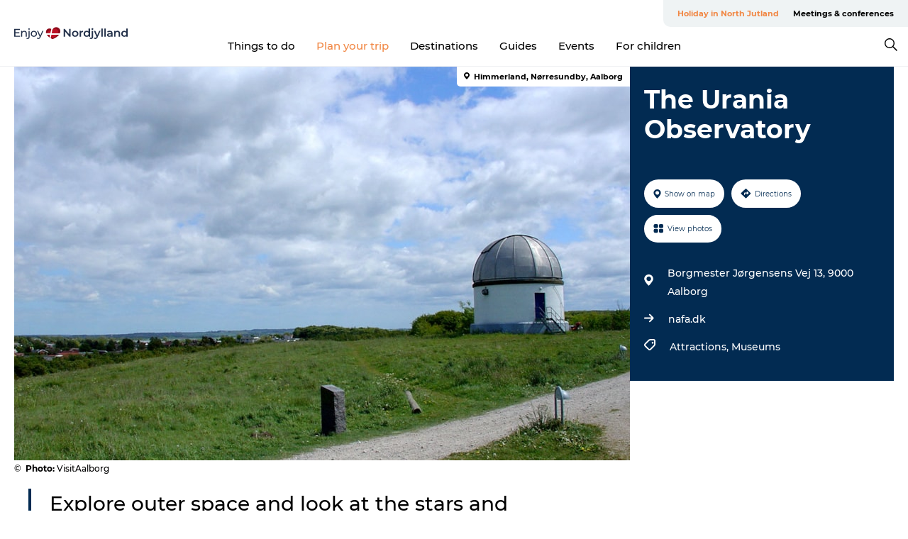

--- FILE ---
content_type: text/html; charset=utf-8
request_url: https://www.enjoynordjylland.com/north-jutland/plan-your-trip/urania-observatory-gdk596071
body_size: 38704
content:
<!DOCTYPE html><html lang="en" class=""><head><meta charSet="UTF-8"/><meta http-equiv="X-UA-Compatible" content="IE=edge"/><meta name="viewport" content="width=device-width, initial-scale=1.0, maximum-scale=1.0"/><title>The Urania Observatory</title><meta name="title" content="The Urania Observatory"/><meta name="description" content="Explore outer space and look at the stars and planets, or the observatory, at the Urania Observatory in Aalborg, where you can find and use the largest publicly accessible refracting telescope in Denmark."/><meta name="keywords" content="https://files.guidedanmark.org/files/483/483_311129.jpg"/><link rel="canonical" href="https://www.enjoynordjylland.com/north-jutland/plan-your-trip/urania-observatory-gdk596071"/><link rel="image_src" href="https://files.guidedanmark.org/files/483/483_311129.jpg"/><meta property="og:site_name" content="Enjoy Nordjylland"/><meta property="og:url" content="https://www.enjoynordjylland.com/north-jutland/plan-your-trip/urania-observatory-gdk596071"/><meta property="og:image" content="https://files.guidedanmark.org/files/483/483_311129.jpg"/><meta property="og:image:url" content="https://files.guidedanmark.org/files/483/483_311129.jpg"/><meta name="twitter:card" content="summary_large_image"/><meta name="twitter:title" content="The Urania Observatory"/><meta name="twitter:description" content="Explore outer space and look at the stars and planets, or the observatory, at the Urania Observatory in Aalborg, where you can find and use the largest publicly accessible refracting telescope in Denmark."/><meta name="twitter:url" content="https://www.enjoynordjylland.com/north-jutland/plan-your-trip/urania-observatory-gdk596071"/><meta name="twitter:image" content="https://files.guidedanmark.org/files/483/483_311129.jpg"/><script type="application/ld+json">{"@context":"https://schema.org","@graph":[{"@type":"Product","name":"The Urania Observatory","address":{"@type":"PostalAddress","streetAddress":"Borgmester Jørgensens Vej 13","postalCode":"9000"},"geo":{"@type":"GeoCoordinates","latitude":"57.028724221459","longitude":"9.9489368498325"},"image":{"@type":"ImageObject","url":"https://files.guidedanmark.org/files/483/483_311129.jpg"}}]}</script><meta name="google-site-verification" content="-gtlxJMYtbmhWmpLXakLehmST5qTN2jc5dXiy_jy3JE"/><meta name="monsido" content="&lt;script type=&quot;text/javascript&quot;&gt;
    window._monsido = window._monsido || {
        token: &quot;Jl_3W5uMnajgDORs71kHgw&quot;,
        statistics: {
            enabled: true,
            documentTracking: {
                enabled: true,
                documentCls: &quot;monsido_download&quot;,
                documentIgnoreCls: &quot;monsido_ignore_download&quot;,
                documentExt: [],
            },
        },
        heatmap: {
            enabled: true,
        },
    };
&lt;/script&gt;
&lt;script type=&quot;text/javascript&quot; async src=&quot;https://app-script.monsido.com/v2/monsido-script.js&quot;&gt;&lt;/script&gt;
"/><script>dataLayer=[];</script><script class="google-tag-manager">
              (function(w,d,s,l,i){w[l]=w[l]||[];w[l].push({'gtm.start':
                new Date().getTime(),event:'gtm.js'});var f=d.getElementsByTagName(s)[0],
                j=d.createElement(s),dl=l!='dataLayer'?'&l='+l:'';j.async=true;j.src=
                'https://www.googletagmanager.com/gtm.js?id='+i+dl;f.parentNode.insertBefore(j,f);
              })(window,document,'script','dataLayer','GTM-KJR72ZQ');
                </script><script class="google-tag-manager">
          (function(w,d,s,l,i){w[l]=w[l]||[];w[l].push({'gtm.start':
            new Date().getTime(),event:'gtm.js'});var f=d.getElementsByTagName(s)[0],
            j=d.createElement(s),dl=l!='dataLayer'?'&l='+l:'';j.async=true;j.src=
            'https://www.googletagmanager.com/gtm.js?id='+i+dl;f.parentNode.insertBefore(j,f);
          })(window,document,'script','dataLayer','GTM-PFBDMCW');
            </script><script id="CookieConsent" src="https://policy.app.cookieinformation.com/uc.js" data-culture="EN" type="text/javascript" defer="" async=""></script><script src="https://www.google.com/recaptcha/api.js?render=re6LfQwpEnAAAAAH7oPTmeBKyShABWNgsppYS1qSFt_site_key" async=""></script><link rel="icon" href="/sites/enjoynordjylland.com/files/icons/favicon.ico" type="image/x-icon"/><meta name="next-head-count" content="27"/><link rel="preload" href="/_next/static/media/8858de35be6d63bd-s.p.ttf" as="font" type="font/ttf" crossorigin="anonymous" data-next-font="size-adjust"/><link rel="preload" href="/_next/static/media/ade88f670a4a93e2-s.p.woff2" as="font" type="font/woff2" crossorigin="anonymous" data-next-font="size-adjust"/><link rel="preload" href="/_next/static/media/7f4e2cacbacd7c77-s.p.woff" as="font" type="font/woff" crossorigin="anonymous" data-next-font="size-adjust"/><link rel="preload" href="/_next/static/media/fe6ff1c8e748122a-s.p.woff2" as="font" type="font/woff2" crossorigin="anonymous" data-next-font="size-adjust"/><link rel="preload" href="/_next/static/media/9671873632b769ea-s.p.woff2" as="font" type="font/woff2" crossorigin="anonymous" data-next-font="size-adjust"/><link rel="preload" href="/_next/static/media/0020fb129ebc950b-s.p.woff2" as="font" type="font/woff2" crossorigin="anonymous" data-next-font="size-adjust"/><link rel="preload" href="/_next/static/css/f9783be563079af7.css" as="style"/><link rel="stylesheet" href="/_next/static/css/f9783be563079af7.css" data-n-g=""/><noscript data-n-css=""></noscript><script defer="" nomodule="" src="/_next/static/chunks/polyfills-78c92fac7aa8fdd8.js"></script><script defer="" src="/_next/static/chunks/24434.2d78b39796aef039.js"></script><script defer="" src="/_next/static/chunks/90180.2cd874d1f8a55392.js"></script><script defer="" src="/_next/static/chunks/89311.d4a83a9b96968818.js"></script><script defer="" src="/_next/static/chunks/52576.7c1155037314c9e5.js"></script><script defer="" src="/_next/static/chunks/69305.95e9ec2f7430440a.js"></script><script defer="" src="/_next/static/chunks/16487.c8405206fde0bf11.js"></script><script defer="" src="/_next/static/chunks/61263.cd3f37a049f1982f.js"></script><script defer="" src="/_next/static/chunks/75fc9c18-295119e68f43c671.js"></script><script defer="" src="/_next/static/chunks/22135.5b23275e4359771f.js"></script><script defer="" src="/_next/static/chunks/88035.a55b00c408bb73af.js"></script><script defer="" src="/_next/static/chunks/77654.f3f2dda92b6acb47.js"></script><script defer="" src="/_next/static/chunks/33996.2229128561d62e70.js"></script><script defer="" src="/_next/static/chunks/38606.c791e11a42e15f83.js"></script><script defer="" src="/_next/static/chunks/73999.f214e8f8ebe5101d.js"></script><script defer="" src="/_next/static/chunks/66518.8241159cdeb0e19e.js"></script><script defer="" src="/_next/static/chunks/42911.663eb074ad65fed6.js"></script><script defer="" src="/_next/static/chunks/7969.600288e47a18f32f.js"></script><script defer="" src="/_next/static/chunks/20349.72af27da3c31588d.js"></script><script defer="" src="/_next/static/chunks/407.b80e1eb57de02bcf.js"></script><script defer="" src="/_next/static/chunks/10613.16507b36973a2d41.js"></script><script defer="" src="/_next/static/chunks/6462.c12763e89d8a44ae.js"></script><script defer="" src="/_next/static/chunks/84041.d231d3637cdb2731.js"></script><script defer="" src="/_next/static/chunks/32299.3c4b62ae9e1c2bb9.js"></script><script src="/_next/static/chunks/webpack-63856f52277dde65.js" defer=""></script><script src="/_next/static/chunks/framework-f0918f007280e2a4.js" defer=""></script><script src="/_next/static/chunks/main-e4ec7a994fac8df8.js" defer=""></script><script src="/_next/static/chunks/pages/_app-dfcb281616405551.js" defer=""></script><script src="/_next/static/chunks/72776-dd4a5de0c04d1828.js" defer=""></script><script src="/_next/static/chunks/51294-05c6ba5fe17e3586.js" defer=""></script><script src="/_next/static/chunks/pages/drupal-f757f6edd3d96ab6.js" defer=""></script><script src="/_next/static/kcTTT74bUDEUWe3UTljfD/_buildManifest.js" defer=""></script><script src="/_next/static/kcTTT74bUDEUWe3UTljfD/_ssgManifest.js" defer=""></script><style data-styled="" data-styled-version="6.0.5">.jzgaZw a{padding:6px;position:absolute;top:-40px;left:0px;color:#333;border-right:1px solid #f18744;border-bottom:1px solid #f18744;border-bottom-right-radius:8px;background:#f18744;-webkit-transition:top 1s ease-out;transition:top 1s ease-out;z-index:100;}/*!sc*/
.jzgaZw a:focus{position:absolute;left:0px;top:0px;-webkit-transition:top 0.1s ease-in;transition:top 0.1s ease-in;}/*!sc*/
@media (prefers-reduced-motion: reduce){.jzgaZw a{transition-duration:0.001ms!important;}}/*!sc*/
@media print{.jzgaZw{display:none;}}/*!sc*/
data-styled.g4[id="sc-521c778a-3"]{content:"jzgaZw,"}/*!sc*/
.fnpHaN{background-color:#FFF;}/*!sc*/
data-styled.g12[id="sc-1c46d5dd-5"]{content:"fnpHaN,"}/*!sc*/
.ckPsWQ{width:100%;height:65px;background-color:#f18744;display:flex;justify-content:center;align-content:center;align-items:center;}/*!sc*/
data-styled.g13[id="sc-1c46d5dd-6"]{content:"ckPsWQ,"}/*!sc*/
.kjVbdK{font-size:14px;font-weight:bold;line-height:18px;color:white;}/*!sc*/
data-styled.g14[id="sc-1c46d5dd-7"]{content:"kjVbdK,"}/*!sc*/
.iMgDDq{padding:0 7px;display:flex;justify-content:center;align-items:center;align-content:center;}/*!sc*/
.iMgDDq a{color:white;display:inline-block;padding:0 7px;}/*!sc*/
.iMgDDq svg path{fill:white;}/*!sc*/
.iMgDDq a[title="tiktok"]>svg{width:20px;height:20px;}/*!sc*/
.iMgDDq a[title="tiktok"]{padding-left:2px!important;}/*!sc*/
data-styled.g15[id="sc-1c46d5dd-8"]{content:"iMgDDq,"}/*!sc*/
.buaBos{border-top:2px solid rgb(231, 234, 236);padding:15px 0px;margin-top:40px;display:flex;align-items:center;align-content:center;font-size:14px;}/*!sc*/
@media (max-width: 47.9375em){.buaBos{font-size:12px;flex-direction:column;}}/*!sc*/
data-styled.g16[id="sc-1c46d5dd-9"]{content:"buaBos,"}/*!sc*/
.bUxmRZ{display:flex;align-content:center;align-items:center;}/*!sc*/
@media (max-width: 47.9375em){.bUxmRZ{margin:10px 0 20px;}}/*!sc*/
@media (min-width: 48em){.bUxmRZ{margin:0 20px;flex:1;}}/*!sc*/
.bUxmRZ a{cursor:pointer;margin:0 20px;color:#000;}/*!sc*/
.bUxmRZ a:hover{color:#f18744;}/*!sc*/
data-styled.g18[id="sc-1c46d5dd-11"]{content:"bUxmRZ,"}/*!sc*/
.dTjGyd{padding:20px 0;}/*!sc*/
@media (max-width: 47.9375em){.dTjGyd{font-size:14px;}}/*!sc*/
data-styled.g19[id="sc-1c46d5dd-12"]{content:"dTjGyd,"}/*!sc*/
.ciIioz h2{font-size:14px;font-weight:700;margin-bottom:20px;}/*!sc*/
data-styled.g20[id="sc-1c46d5dd-13"]{content:"ciIioz,"}/*!sc*/
.bNyJHg{list-style:none;padding:0;}/*!sc*/
.bNyJHg li{margin:15px 0;}/*!sc*/
.bNyJHg a{color:#000;}/*!sc*/
.bNyJHg a:hover{color:#f18744;}/*!sc*/
data-styled.g21[id="sc-1c46d5dd-14"]{content:"bNyJHg,"}/*!sc*/
.kKnrtv{position:relative;border-bottom:1px solid rgb(240, 241, 243);background-color:#FFF;width:100vw;top:0;transition:all 0.3s;}/*!sc*/
.kKnrtv >div{display:flex;align-items:center;height:100%;}/*!sc*/
.kKnrtv.sticky{position:fixed;z-index:20;}/*!sc*/
@media print{.kKnrtv.sticky{display:none;}}/*!sc*/
@media (max-width: 47.9375em){.kKnrtv{height:44px;}}/*!sc*/
data-styled.g37[id="sc-1c46d5dd-30"]{content:"kKnrtv,"}/*!sc*/
.jOAfxs{width:200px;padding:6px 20px;position:sticky;top:0;}/*!sc*/
.jOAfxs img{max-width:100%;max-height:50px;}/*!sc*/
data-styled.g38[id="sc-1c46d5dd-31"]{content:"jOAfxs,"}/*!sc*/
.kugohF{flex:1;display:flex;flex-direction:column;height:100%;}/*!sc*/
.kugohF a{text-decoration:none;color:#000;}/*!sc*/
.kugohF a:hover{color:#f18744;}/*!sc*/
data-styled.g58[id="sc-1c46d5dd-51"]{content:"kugohF,"}/*!sc*/
.lhiNMZ{align-self:flex-end;border-bottom-left-radius:10px;background-color:#eff3f4;}/*!sc*/
.lhiNMZ ul{padding:0 10px;margin:0;}/*!sc*/
.lhiNMZ ul li{display:inline-block;list-style:none;}/*!sc*/
.lhiNMZ ul li.inactive >a{display:none;}/*!sc*/
.lhiNMZ ul li.active >a{color:#f18744;}/*!sc*/
.lhiNMZ ul li a{display:block;font-size:11px;font-weight:bold;padding:12px 10px;}/*!sc*/
data-styled.g59[id="sc-1c46d5dd-52"]{content:"lhiNMZ,"}/*!sc*/
.dByhWV{align-self:center;flex:1;display:flex;width:100%;position:relative;top:0;background-color:#FFF;}/*!sc*/
.dByhWV ul{padding:0;}/*!sc*/
.dByhWV ul.secondary-menu{flex:1;text-align:center;}/*!sc*/
.dByhWV ul.search-menu{min-width:200px;text-align:right;}/*!sc*/
.dByhWV ul li{display:inline-block;vertical-align:middle;list-style:none;padding:0 15px;}/*!sc*/
.dByhWV ul li a{font-size:15px;padding:0;}/*!sc*/
.dByhWV ul li.active >a{color:#f18744;}/*!sc*/
data-styled.g60[id="sc-1c46d5dd-53"]{content:"dByhWV,"}/*!sc*/
.bPiEZp{cursor:pointer;}/*!sc*/
.bPiEZp span{display:none;}/*!sc*/
data-styled.g68[id="sc-1c46d5dd-61"]{content:"bPiEZp,"}/*!sc*/
.jWQKaT{display:flex;justify-content:space-between;align-content:center;align-items:center;}/*!sc*/
.jWQKaT >div{margin:10px 0;}/*!sc*/
data-styled.g69[id="sc-1c46d5dd-62"]{content:"jWQKaT,"}/*!sc*/
html{line-height:1.15;-webkit-text-size-adjust:100%;}/*!sc*/
body{margin:0;}/*!sc*/
main{display:block;}/*!sc*/
h1{font-size:2em;margin:0.67em 0;}/*!sc*/
hr{box-sizing:content-box;height:0;overflow:visible;}/*!sc*/
pre{font-family:monospace,monospace;font-size:1em;}/*!sc*/
a{background-color:transparent;}/*!sc*/
abbr[title]{border-bottom:none;text-decoration:underline;text-decoration:underline dotted;}/*!sc*/
b,strong{font-weight:bolder;}/*!sc*/
code,kbd,samp{font-family:monospace,monospace;font-size:1em;}/*!sc*/
small{font-size:80%;}/*!sc*/
sub,sup{font-size:75%;line-height:0;position:relative;vertical-align:baseline;}/*!sc*/
sub{bottom:-0.25em;}/*!sc*/
sup{top:-0.5em;}/*!sc*/
img{border-style:none;}/*!sc*/
button,input,optgroup,select,textarea{font-family:inherit;font-size:100%;line-height:1.15;margin:0;}/*!sc*/
button,input{overflow:visible;}/*!sc*/
button,select{text-transform:none;}/*!sc*/
button,[type="button"],[type="reset"],[type="submit"]{-webkit-appearance:button;}/*!sc*/
button::-moz-focus-inner,[type="button"]::-moz-focus-inner,[type="reset"]::-moz-focus-inner,[type="submit"]::-moz-focus-inner{border-style:none;padding:0;}/*!sc*/
button:-moz-focusring,[type="button"]:-moz-focusring,[type="reset"]:-moz-focusring,[type="submit"]:-moz-focusring{outline:1px dotted ButtonText;}/*!sc*/
fieldset{padding:0.35em 0.75em 0.625em;}/*!sc*/
legend{box-sizing:border-box;color:inherit;display:table;max-width:100%;padding:0;white-space:normal;}/*!sc*/
progress{vertical-align:baseline;}/*!sc*/
textarea{overflow:auto;}/*!sc*/
[type="checkbox"],[type="radio"]{box-sizing:border-box;padding:0;}/*!sc*/
[type="number"]::-webkit-inner-spin-button,[type="number"]::-webkit-outer-spin-button{height:auto;}/*!sc*/
[type="search"]{-webkit-appearance:textfield;outline-offset:-2px;}/*!sc*/
[type="search"]::-webkit-search-decoration{-webkit-appearance:none;}/*!sc*/
::-webkit-file-upload-button{-webkit-appearance:button;font:inherit;}/*!sc*/
details{display:block;}/*!sc*/
summary{display:list-item;}/*!sc*/
template{display:none;}/*!sc*/
[hidden]{display:none;}/*!sc*/
data-styled.g70[id="sc-global-ecVvVt1"]{content:"sc-global-ecVvVt1,"}/*!sc*/
*{box-sizing:border-box;}/*!sc*/
*:before,*:after{box-sizing:border-box;}/*!sc*/
body{font-family:'Montserrat',Verdana,Arial,sans-serif;color:#000;background-color:#FFF;line-height:1.3;font-weight:500;width:100%;max-width:100vw;overflow-x:hidden;}/*!sc*/
body.freeze-scroll{overflow:hidden;}/*!sc*/
@media (max-width: 47.9375em){body{margin-top:44px;}}/*!sc*/
p:last-child{margin-top:0;}/*!sc*/
img{display:block;max-width:100%;height:auto;}/*!sc*/
.text-container a{text-decoration:underline;}/*!sc*/
a{text-decoration:none;color:#f18744;transition:all 0.3s;}/*!sc*/
a:hover{color:#f18744;}/*!sc*/
a.link-icon:before{content:"";display:inline-block;width:18px;height:18px;background-size:100%;background-color:#f18744;background-position:center;background-repeat:no-repeat;margin-right:4px;position:relative;}/*!sc*/
a.link-icon.link-internal:before{top:4px;background-image:url(/static/images/svg/internalLinkMask.svg);}/*!sc*/
a.link-icon.link-mailto:before,a.link-icon.link-external:before{background-image:url(/static/images/svg/linkoutMaskWhite.svg);}/*!sc*/
.paragraph{margin-top:40px;margin-bottom:40px;}/*!sc*/
.paragraph:first-child{margin-top:0;}/*!sc*/
.text-align-right{text-align:right;}/*!sc*/
.text-align-left{text-align:left;}/*!sc*/
.text-align-center{text-align:center;}/*!sc*/
.text-align-justify{text-align:justify;}/*!sc*/
.txt-size-regular{font-weight:400;}/*!sc*/
.txt-size-medium{font-weight:500;}/*!sc*/
.txt-size-bold{font-weight:600;}/*!sc*/
.txt-size-semi-bold{font-weight:700;}/*!sc*/
@keyframes menuOpen{from{height:0px;}to{height:calc(100vh - 100%);}}/*!sc*/
@keyframes highlight{from{background-color:rgba(0,0,0,0.1);}to{background-color:rgba(0,0,0,0);}}/*!sc*/
@media (max-width: 47.9375em){.paragraph.paragraph--columns-2 .paragraph.paragraph--highlight-image,.paragraph.paragraph--columns-3 .paragraph.paragraph--highlight-image{margin-left:-20px;margin-right:-20px;}}/*!sc*/
data-styled.g71[id="sc-global-kxOjPr1"]{content:"sc-global-kxOjPr1,"}/*!sc*/
.jBVDfF{position:fixed;font-size:1px;color:#fff;width:1px;height:1px;overflow:hidden;top:-1px;left:-1px;z-index:99999;}/*!sc*/
data-styled.g72[id="sc-6945e261-0"]{content:"jBVDfF,"}/*!sc*/
.camETg{display:inline-block;width:40px;height:40px;background-size:cover;background-position:center;border-radius:50%;margin-bottom:10px;}/*!sc*/
@media (min-width: 48em){.camETg{margin-bottom:0;margin-right:20px;}}/*!sc*/
.camETg.small{width:16px;height:16px;margin-right:10px;}/*!sc*/
data-styled.g281[id="sc-d279e38c-29"]{content:"camETg,"}/*!sc*/
.enWcTi{padding:14px 15px;cursor:pointer;border:1px solid rgb(225, 226, 227);background-color:rgb(234, 236, 238);display:flex;align-content:center;align-items:center;width:100%;}/*!sc*/
@media (min-width: 48em){.enWcTi{width:30%;}}/*!sc*/
.enWcTi .language-name{flex:1;}/*!sc*/
.enWcTi:after{height:11px;width:11px;border-top:1px solid rgb(193, 196, 199);border-right:1px solid rgb(193, 196, 199);transform:rotate(45deg);content:"";display:block;}/*!sc*/
data-styled.g283[id="sc-d279e38c-31"]{content:"enWcTi,"}/*!sc*/
.gEMIVp{position:relative;padding-left:20px;padding-right:20px;}/*!sc*/
.gEMIVp.xs-1{width:8.33333%;min-width:8.33333%;}/*!sc*/
.gEMIVp.xs-2{width:16.66667%;min-width:16.66667%;}/*!sc*/
.gEMIVp.xs-3{width:25.00000%;min-width:25.00000%;}/*!sc*/
.gEMIVp.xs-4{width:33.33333%;min-width:33.33333%;}/*!sc*/
.gEMIVp.xs-5{width:41.66667%;min-width:41.66667%;}/*!sc*/
.gEMIVp.xs-6{width:50.00000%;min-width:50.00000%;}/*!sc*/
.gEMIVp.xs-7{width:58.33333%;min-width:58.33333%;}/*!sc*/
.gEMIVp.xs-8{width:66.66667%;min-width:66.66667%;}/*!sc*/
.gEMIVp.xs-9{width:75.00000%;min-width:75.00000%;}/*!sc*/
.gEMIVp.xs-10{width:83.33333%;min-width:83.33333%;}/*!sc*/
.gEMIVp.xs-11{width:91.66667%;min-width:91.66667%;}/*!sc*/
.gEMIVp.xs-12{width:100.00000%;min-width:100.00000%;}/*!sc*/
@media (min-width: 23.5em){.gEMIVp.sm-1{width:8.33333%;min-width:8.33333%;}.gEMIVp.sm-2{width:16.66667%;min-width:16.66667%;}.gEMIVp.sm-3{width:25.00000%;min-width:25.00000%;}.gEMIVp.sm-4{width:33.33333%;min-width:33.33333%;}.gEMIVp.sm-5{width:41.66667%;min-width:41.66667%;}.gEMIVp.sm-6{width:50.00000%;min-width:50.00000%;}.gEMIVp.sm-7{width:58.33333%;min-width:58.33333%;}.gEMIVp.sm-8{width:66.66667%;min-width:66.66667%;}.gEMIVp.sm-9{width:75.00000%;min-width:75.00000%;}.gEMIVp.sm-10{width:83.33333%;min-width:83.33333%;}.gEMIVp.sm-11{width:91.66667%;min-width:91.66667%;}.gEMIVp.sm-12{width:100.00000%;min-width:100.00000%;}}/*!sc*/
@media (min-width: 48em){.gEMIVp.md-1{width:8.33333%;min-width:8.33333%;}.gEMIVp.md-2{width:16.66667%;min-width:16.66667%;}.gEMIVp.md-3{width:25.00000%;min-width:25.00000%;}.gEMIVp.md-4{width:33.33333%;min-width:33.33333%;}.gEMIVp.md-5{width:41.66667%;min-width:41.66667%;}.gEMIVp.md-6{width:50.00000%;min-width:50.00000%;}.gEMIVp.md-7{width:58.33333%;min-width:58.33333%;}.gEMIVp.md-8{width:66.66667%;min-width:66.66667%;}.gEMIVp.md-9{width:75.00000%;min-width:75.00000%;}.gEMIVp.md-10{width:83.33333%;min-width:83.33333%;}.gEMIVp.md-11{width:91.66667%;min-width:91.66667%;}.gEMIVp.md-12{width:100.00000%;min-width:100.00000%;}}/*!sc*/
@media (min-width: 64em){.gEMIVp.lg-1{width:8.33333%;min-width:8.33333%;}.gEMIVp.lg-2{width:16.66667%;min-width:16.66667%;}.gEMIVp.lg-3{width:25.00000%;min-width:25.00000%;}.gEMIVp.lg-4{width:33.33333%;min-width:33.33333%;}.gEMIVp.lg-5{width:41.66667%;min-width:41.66667%;}.gEMIVp.lg-6{width:50.00000%;min-width:50.00000%;}.gEMIVp.lg-7{width:58.33333%;min-width:58.33333%;}.gEMIVp.lg-8{width:66.66667%;min-width:66.66667%;}.gEMIVp.lg-9{width:75.00000%;min-width:75.00000%;}.gEMIVp.lg-10{width:83.33333%;min-width:83.33333%;}.gEMIVp.lg-11{width:91.66667%;min-width:91.66667%;}.gEMIVp.lg-12{width:100.00000%;min-width:100.00000%;}}/*!sc*/
@media (min-width: 82.5em){.gEMIVp.xl-1{width:8.33333%;min-width:8.33333%;}.gEMIVp.xl-2{width:16.66667%;min-width:16.66667%;}.gEMIVp.xl-3{width:25.00000%;min-width:25.00000%;}.gEMIVp.xl-4{width:33.33333%;min-width:33.33333%;}.gEMIVp.xl-5{width:41.66667%;min-width:41.66667%;}.gEMIVp.xl-6{width:50.00000%;min-width:50.00000%;}.gEMIVp.xl-7{width:58.33333%;min-width:58.33333%;}.gEMIVp.xl-8{width:66.66667%;min-width:66.66667%;}.gEMIVp.xl-9{width:75.00000%;min-width:75.00000%;}.gEMIVp.xl-10{width:83.33333%;min-width:83.33333%;}.gEMIVp.xl-11{width:91.66667%;min-width:91.66667%;}.gEMIVp.xl-12{width:100.00000%;min-width:100.00000%;}}/*!sc*/
data-styled.g328[id="sc-bb566763-28"]{content:"gEMIVp,"}/*!sc*/
.hPpxAZ{width:100%;max-width:100%;margin-right:auto;margin-left:auto;padding-left:1.25em;padding-right:1.25em;transition:all 0.3s;}/*!sc*/
@media (min-width: 23.5em){.hPpxAZ{width:100%;}}/*!sc*/
@media (min-width: 48em){.hPpxAZ{width:46.75em;}}/*!sc*/
@media (min-width: 64em){.hPpxAZ{width:61.5em;}}/*!sc*/
@media (min-width: 82.5em){.hPpxAZ{width:80em;}}/*!sc*/
data-styled.g329[id="sc-bb566763-29"]{content:"hPpxAZ,"}/*!sc*/
.kLBSZd{max-width:1450px;margin-right:auto;margin-left:auto;padding-left:1.25em;padding-right:1.25em;transition:all 0.3s;}/*!sc*/
.kLBSZd.no-padding{padding:0;}/*!sc*/
data-styled.g339[id="sc-bb566763-39"]{content:"kLBSZd,"}/*!sc*/
.cBBUa-D{display:flex;flex-direction:row;flex-wrap:wrap;margin-left:-20px;margin-right:-20px;min-width:100%;}/*!sc*/
data-styled.g374[id="sc-bb566763-74"]{content:"cBBUa-D,"}/*!sc*/
.bAZmJe{max-width:800px;margin-right:auto;margin-left:auto;padding-left:1.25em;padding-right:1.25em;}/*!sc*/
.bAZmJe.text-left{margin-left:0;padding-left:0;text-align:left;}/*!sc*/
.bAZmJe.text-right{margin-right:0;padding-right:0;text-align:right;}/*!sc*/
.bAZmJe.text-center{text-align:center;}/*!sc*/
.bAZmJe h1{font-weight:900;font-size:40px;letter-spacing:-0.5px;}/*!sc*/
@media (max-width: 47.9375em){.bAZmJe h1{font-size:26px;}}/*!sc*/
.bAZmJe h2{font-weight:700;font-size:25px;letter-spacing:-0.5px;}/*!sc*/
@media (max-width: 47.9375em){.bAZmJe h2{font-size:19px;}}/*!sc*/
.bAZmJe h3,.bAZmJe h4{font-weight:700;font-size:18px;letter-spacing:-0.5px;}/*!sc*/
@media (max-width: 47.9375em){.bAZmJe h3,.bAZmJe h4{font-size:16px;}}/*!sc*/
data-styled.g390[id="sc-bb566763-90"]{content:"bAZmJe,"}/*!sc*/
@media (max-width: 47.9375em){.bPGLSi{padding-left:0;padding-right:0;}}/*!sc*/
data-styled.g459[id="sc-f8176ca3-0"]{content:"bPGLSi,"}/*!sc*/
.igLRvm{padding-bottom:2.5em;}/*!sc*/
.igLRvm .padding-0{padding:0;}/*!sc*/
@media (max-width: 63.9375em){.igLRvm{margin-top:55px;}}/*!sc*/
data-styled.g460[id="sc-f8176ca3-1"]{content:"igLRvm,"}/*!sc*/
.iaWucu{width:70%;display:flex;}/*!sc*/
@media (max-width: 63.9375em){.iaWucu{width:65%;}}/*!sc*/
@media (max-width: 47.9375em){.iaWucu{width:100%;}}/*!sc*/
data-styled.g461[id="sc-f8176ca3-2"]{content:"iaWucu,"}/*!sc*/
@media (max-width: 47.9375em){.hiHBVT{width:100%;}}/*!sc*/
data-styled.g462[id="sc-f8176ca3-3"]{content:"hiHBVT,"}/*!sc*/
@media (max-width: 47.9375em){.dTQpbO{padding-left:0;padding-right:0;}}/*!sc*/
data-styled.g463[id="sc-f8176ca3-4"]{content:"dTQpbO,"}/*!sc*/
.kTabag{width:70%;height:555px;min-height:555px;position:relative;float:left;margin-bottom:40px;}/*!sc*/
@media (max-width: 63.9375em){.kTabag{width:65%;}}/*!sc*/
@media (max-width: 47.9375em){.kTabag{width:100%;height:210px;min-height:210px;margin-bottom:0;float:none;}}/*!sc*/
data-styled.g464[id="sc-f8176ca3-5"]{content:"kTabag,"}/*!sc*/
.eymwOi{height:100%;width:100%;position:relative;}/*!sc*/
.eymwOi img{width:100%;height:100%;object-fit:cover;}/*!sc*/
.eymwOi span{z-index:1;position:absolute;top:0;left:0;background:#a3eabf;color:#07203b;padding:11px 10px;border-radius:0 0 5px 0;font-size:10px;font-weight:bold;line-height:11px;}/*!sc*/
data-styled.g465[id="sc-f8176ca3-6"]{content:"eymwOi,"}/*!sc*/
.kKgnec{width:30%;background-color:#022b52;padding:25px 35px 20px 35px;color:#ffffff;float:right;position:relative;}/*!sc*/
@media (max-width: 82.4375em){.kKgnec{padding:25px 20px 20px 20px;}}/*!sc*/
@media (max-width: 63.9375em){.kKgnec{width:35%;}}/*!sc*/
@media (max-width: 47.9375em){.kKgnec{width:100%;float:none;position:inherit;text-align:center;padding:50px 20px 20px 20px;}}/*!sc*/
data-styled.g467[id="sc-f8176ca3-8"]{content:"kKgnec,"}/*!sc*/
.iVLTu{position:sticky;top:55px;padding:30px 35px 35px 35px;}/*!sc*/
@media (max-width: 82.4375em){.iVLTu{padding:30px 20px 35px 20px;}}/*!sc*/
@media (max-width: 63.9375em){.iVLTu{width:35%;}}/*!sc*/
@media (max-width: 47.9375em){.iVLTu{width:100%;position:inherit;padding:30px 20px 30px 20px;}}/*!sc*/
data-styled.g468[id="sc-f8176ca3-9"]{content:"iVLTu,"}/*!sc*/
.kGVlIW{font-size:36px;line-height:42px;margin:0;}/*!sc*/
@media (max-width: 47.9375em){.kGVlIW{font-size:26px;line-height:32px;}}/*!sc*/
data-styled.g472[id="sc-f8176ca3-13"]{content:"kGVlIW,"}/*!sc*/
.julIoh{display:flex;flex-wrap:wrap;justify-content:flex-start;margin:0 0 20px 0;}/*!sc*/
@media (max-width: 23.4375em){.julIoh{width:100%;justify-content:space-around;margin:0 -10px 20px -10px;width:auto;}}/*!sc*/
data-styled.g473[id="sc-f8176ca3-14"]{content:"julIoh,"}/*!sc*/
.fefxPf{padding:30px 0 0 0;}/*!sc*/
.fefxPf:empty{padding:0;}/*!sc*/
.fefxPf button{margin:0 0 20px 0!important;}/*!sc*/
.fefxPf a:last-child button{margin-bottom:0px!important;}/*!sc*/
data-styled.g474[id="sc-f8176ca3-15"]{content:"fefxPf,"}/*!sc*/
.gtssAg{cursor:pointer;display:flex;justify-content:center;align-items:center;border:none;color:#022b52;}/*!sc*/
.gtssAg:last-of-type{margin:0 0 10px 0;}/*!sc*/
data-styled.g475[id="sc-f8176ca3-16"]{content:"gtssAg,"}/*!sc*/
.hiXYwN{border-radius:35px;background:#ffffff;margin:0 10px 10px 0;padding:0;}/*!sc*/
.hiXYwN svg{margin:0 5px 0 0;}/*!sc*/
.hiXYwN svg path{fill:#022b52;}/*!sc*/
.hiXYwN .btn-round-content{padding:13px;margin:0;color:inherit;font-size:10px;line-height:11px;display:flex;justify-content:center;align-items:center;}/*!sc*/
@media (max-width: 23.4375em){.hiXYwN{margin:0 0 10px 0;}.hiXYwN .btn-round-content{padding:13px 10px;}}/*!sc*/
data-styled.g476[id="sc-f8176ca3-17"]{content:"hiXYwN,"}/*!sc*/
.kIlebw{z-index:9;position:relative;}/*!sc*/
.kIlebw.no-image{margin-top:0;}/*!sc*/
data-styled.g478[id="sc-f8176ca3-19"]{content:"kIlebw,"}/*!sc*/
.byCEMc{padding:0 40px 0 30px;font-size:28px;line-height:42px;text-align:left;margin-bottom:50px;position:relative;}/*!sc*/
.byCEMc:before{content:" ";position:absolute;left:0;height:100%;width:4px;background-color:#022b52;}/*!sc*/
@media (max-width: 47.9375em){.byCEMc{font-size:18px;line-height:30px;margin-bottom:0;}}/*!sc*/
data-styled.g479[id="sc-f8176ca3-20"]{content:"byCEMc,"}/*!sc*/
.jiBwhG{font-size:18px;line-height:28px;margin-top:15px;margin-bottom:25px;word-break:break-word;}/*!sc*/
@media (max-width: 47.9375em){.jiBwhG{font-size:16px;line-height:26px;}}/*!sc*/
.jiBwhG a{word-break:break-word;}/*!sc*/
.jiBwhG h1,.jiBwhG h2,.jiBwhG h3,.jiBwhG h4{margin:23px 0 10px 0;}/*!sc*/
.jiBwhG h2{font-size:21px;line-height:25px;}/*!sc*/
.jiBwhG p{margin:0 0 18px 0;}/*!sc*/
@media (max-width: 47.9375em){.jiBwhG p{margin:0 0 16px 0;}}/*!sc*/
data-styled.g480[id="sc-f8176ca3-21"]{content:"jiBwhG,"}/*!sc*/
.fuXQAW{font-size:12px;line-height:13px;margin:5px 0 0 0;}/*!sc*/
.fuXQAW span{font-weight:bold;}/*!sc*/
@media (max-width: 47.9375em){.fuXQAW{color:#aabccd;text-align:center;background-color:#022b52;margin:0;padding:5px 0 0 0;}}/*!sc*/
data-styled.g481[id="sc-f8176ca3-22"]{content:"fuXQAW,"}/*!sc*/
</style></head><body><div id="__next"><main class="__className_9cab95"><div class="sc-6945e261-0 jBVDfF"> </div><div class="sc-521c778a-3 jzgaZw"><a href="#maincontent">Skip to main content</a></div><div id="sticky-header-wrap" class="sc-1c46d5dd-30 kKnrtv"><div class="sc-bb566763-39 kLBSZd no-padding container"><div class="sc-1c46d5dd-31 jOAfxs"><a class="link-internal" title="Go to homepage" href="/"><img alt="Enjoy Nordjylland" width="160" height="31" src="/sites/enjoynordjylland.com/files/2023-03/enjoynordjylland_logo.svg" fetchpriority="auto" loading="lazy"/></a></div><div class="sc-1c46d5dd-51 kugohF"><div class="sc-1c46d5dd-52 lhiNMZ"><ul class="menu primary-menu"><li class="active"><a class="link-internal" href="/north-jutland">Holiday in North Jutland</a></li><li class=""><a class="link-internal" href="/aalborgcvb">Meetings &amp; conferences</a></li><li class="inactive"><a class="link-internal" href="/node/1135">Grupper</a></li><li class="inactive"><a class="link-internal" href="/north-jutland/destinations">Destinations</a></li></ul></div><div class="sc-1c46d5dd-53 dByhWV"><ul class="menu secondary-menu"><li class=""><a class="link-internal" href="/north-jutland/things-to-do">Things to do</a></li><li class="active"><a class="link-internal" href="/north-jutland/plan-your-trip/plan-your-trip">Plan your trip</a></li><li class=""><a class="link-internal" href="/north-jutland/destinations">Destinations</a></li><li class=""><a class="link-internal" href="/north-jutland/experiences/guides-north-jutland">Guides</a></li><li class=""><a class="link-internal" href="/whats-on/calendar">Events</a></li><li class=""><a class="link-internal" href="/north-jutland/things-to-do/experiences-for-children">For children</a></li></ul><ul class="menu search-menu"><li><a tabindex="0" class="sc-1c46d5dd-61 bPiEZp"><svg xmlns="http://www.w3.org/2000/svg" version="1.1" viewBox="0 0 18.508 18.508" width="18"><path d="M 12.264 2.111 C 10.856 0.704 9.164 0 7.188 0 C 5.21 0 3.518 0.704 2.11 2.111 C 0.704 3.52 0 5.211 0 7.187 c 0 1.977 0.704 3.67 2.111 5.077 c 1.408 1.407 3.1 2.111 5.076 2.111 c 1.708 0 3.22 -0.54 4.538 -1.617 l 5.705 5.75 l 1.078 -1.078 l -5.75 -5.705 c 1.078 -1.318 1.617 -2.83 1.617 -4.537 c 0 -1.977 -0.704 -3.67 -2.111 -5.077 Z m -9.12 1.034 C 4.254 2.007 5.6 1.437 7.188 1.437 c 1.588 0 2.943 0.562 4.066 1.685 c 1.123 1.123 1.684 2.478 1.684 4.066 c 0 1.587 -0.561 2.942 -1.684 4.065 c -1.123 1.123 -2.478 1.684 -4.066 1.684 c -1.587 0 -2.942 -0.561 -4.065 -1.684 C 2 10.13 1.437 8.775 1.437 7.187 c 0 -1.587 0.57 -2.934 1.708 -4.042 Z" fill-rule="evenodd" stroke="none" stroke-width="1"></path></svg><span>Search</span></a></li></ul></div></div></div></div><div class="sc-bb566763-39 kLBSZd container"><div class="sc-1c46d5dd-62 jWQKaT"></div></div><div id="maincontent"><div class="sc-f8176ca3-1 igLRvm" lang="en"><div class="sc-bb566763-39 kLBSZd sc-f8176ca3-0 bPGLSi container"><div class="sc-f8176ca3-5 kTabag"><div class="sc-f8176ca3-6 eymwOi"><img src="https://gdkfiles.visitdenmark.com/files/483/483_311129.jpg?width=987" fetchpriority="auto" loading="lazy" layout="fill"/></div><div class="sc-f8176ca3-22 fuXQAW">© <!-- -->  <span>Photo<!-- -->:</span> </div></div><div class="sc-f8176ca3-8 kKgnec"><h1 class="sc-f8176ca3-13 kGVlIW">The Urania Observatory</h1></div><div top="55" class="sc-f8176ca3-8 sc-f8176ca3-9 kKgnec iVLTu"><div class="sc-f8176ca3-14 julIoh"><button class="sc-f8176ca3-16 sc-f8176ca3-17 gtssAg hiXYwN"><div class="btn-round-content"><svg width="15" height="14" viewBox="0 0 15 15" version="1.1" xmlns="http://www.w3.org/2000/svg" xmlns:xlink="http://www.w3.org/1999/xlink"><title>Shape</title><g id="Symbols" stroke="none" stroke-width="1" fill="none" fill-rule="evenodd"><g id="GDK/Mobile/Directions-(Mobile)" transform="translate(-14.000000, -13.000000)" fill="#022B52" fill-rule="nonzero"><path d="M28.5877043,19.569089 L22.0883815,13.264374 C21.7250022,12.9118753 21.1355268,12.9118753 20.7718572,13.264374 L14.2725345,19.569089 C13.9091552,19.9218692 13.9091552,20.4934126 14.2725345,20.8461929 L20.7718572,27.1509078 C21.1352365,27.5036881 21.724712,27.5036881 22.0883815,27.1509078 L28.5877043,20.8461929 C28.9510836,20.4934126 28.9510836,19.9218692 28.5877043,19.569089 Z M25.6032246,19.7142386 L23.2241565,21.9161263 C23.0795082,22.0501149 22.8447373,21.9472865 22.8447373,21.7495613 L22.8447373,20.2275308 L20.1325827,20.2275308 L20.1325827,22.0404836 C20.1325827,22.1656906 20.0314419,22.2671026 19.9065698,22.2671026 L19.0025182,22.2671026 C18.8776461,22.2671026 18.7765053,22.1656906 18.7765053,22.0404836 L18.7765053,19.7742927 C18.7765053,19.2737478 19.1813509,18.8678163 19.6805569,18.8678163 L22.8447373,18.8678163 L22.8447373,17.3457859 C22.8447373,17.148344 23.0792257,17.0452323 23.2241565,17.1792208 L25.6032246,19.3811086 C25.7001276,19.4709064 25.7001276,19.6244408 25.6032246,19.7142386 Z" id="Shape"></path></g></g></svg>Directions</div></button><button class="sc-f8176ca3-16 sc-f8176ca3-17 gtssAg hiXYwN"><div class="btn-round-content"><svg width="15" height="13" viewBox="0 0 15 14" version="1.1" xmlns="http://www.w3.org/2000/svg" xmlns:xlink="http://www.w3.org/1999/xlink"><title>Group 2</title><g id="Symbols" stroke="none" stroke-width="1" fill="none" fill-rule="evenodd"><g id="GDK/Mobile/Gallery-(Mobile)" transform="translate(-14.000000, -13.000000)" fill="#022B52"><g id="Group-2" transform="translate(14.000000, 13.000000)"><rect id="Rectangle" x="7.93025955" y="0" width="6.5912621" height="5.96670935" rx="2"></rect><rect id="Rectangle-Copy-8" x="7.93025955" y="7.17883056" width="6.5912621" height="5.96670935" rx="2"></rect><rect id="Rectangle-Copy-7" x="0" y="0" width="6.5912621" height="5.96670935" rx="2"></rect><rect id="Rectangle-Copy-9" x="0" y="7.17883056" width="6.5912621" height="5.96670935" rx="2"></rect></g></g></g></svg>View photos</div></button></div><div class="sc-f8176ca3-15 fefxPf"></div></div><div class="sc-f8176ca3-2 iaWucu"><div class="sc-bb566763-29 hPpxAZ sc-f8176ca3-3 hiHBVT container"><div class="sc-f8176ca3-19 kIlebw"><div class="sc-f8176ca3-20 byCEMc"><div><p>Explore outer space and look at the stars and planets, or the observatory, at the Urania Observatory in Aalborg, where you can find and use the largest publicly accessible refracting telescope in Denmark.</p></div></div><div class="sc-bb566763-90 bAZmJe sc-f8176ca3-4 dTQpbO text-container"><div class="sc-f8176ca3-21 jiBwhG"><div><p>Besides having Denmark’s largest accessible telescope, the observatory also contains a collection of instruments, photographs etc. from 1890. The Urania Observatory is a public observatory owned by Aalborg Municipality and it is driven by volunteers from &quot;Nordjysk Astronomisk Forening for Amatører&quot;.</p><h3><strong>Opening hours</strong></h3><p>The observatory is open during the winter from September to May.</p><p>Wednesday 7.30PM – 10PM and Tuesday and Thursday by appointment.</p><p><a class="link-external" target="_blank" rel="noopener" href="https://www.enjoynordjylland.com/explore/attractions-cid3/museums-cid13">You could also visit other museums in Aalborg</a>.</p></div></div></div></div></div></div></div><span style="display:none"><img src="https://www.guidedanmark.org/Stats/Register?p=596071&amp;c=525" alt=""/></span></div></div><div class="sc-1c46d5dd-5 fnpHaN"><div class="sc-1c46d5dd-6 ckPsWQ"><h2 class="sc-1c46d5dd-7 kjVbdK">Come meet us<!-- -->:</h2><div class="sc-1c46d5dd-8 iMgDDq"><a class="link-external" target="_blank" title="facebook" rel="noopener" href="https://www.facebook.com/enjoynordjylland"><svg xmlns="http://www.w3.org/2000/svg" version="1.1" viewBox="0 0 8 18" width="8"><path d="M8 5.82H5.277V3.94c0-.716.425-.895.766-.895h1.872V0H5.277C2.383 0 1.702 2.328 1.702 3.761v2.06H0v3.134h1.702V18h3.575V8.955H7.66L8 5.821z"></path></svg></a><a class="link-external" target="_blank" title="instagram" rel="noopener" href="https://www.instagram.com/enjoynordjylland/"><svg xmlns="http://www.w3.org/2000/svg" version="1.1" viewBox="0 0 20.955 20.955" width="20"><path fill-rule="evenodd" stroke="none" stroke-width="1" d="M19.013 14.768c-.068 1.038-.203 1.58-.339 1.964-.203.452-.384.858-.79 1.174-.384.384-.723.587-1.174.79-.384.136-.926.34-1.965.34-1.106.067-1.445.067-4.268.067-2.822 0-3.138 0-4.267-.068-1.039-.067-1.581-.203-1.965-.338-.451-.204-.858-.384-1.174-.79-.384-.385-.587-.723-.79-1.175-.136-.384-.34-.926-.34-1.964-.067-1.107-.067-1.445-.067-4.268 0-2.823 0-3.139.068-4.268.068-1.038.203-1.58.339-1.964.203-.452.384-.858.79-1.175.384-.383.723-.587 1.174-.79a5.484 5.484 0 0 1 1.965-.339c1.129-.067 1.467-.067 4.267-.067 2.823 0 3.14 0 4.268.067 1.039.068 1.58.204 1.965.339.451.203.858.384 1.174.79.384.384.587.723.79 1.175.136.384.339.926.339 1.964.068 1.107.068 1.445.068 4.268 0 2.823 0 3.138-.068 4.268m1.874-8.626c.068 1.129.068 1.513.068 4.335 0 2.823 0 3.23-.136 4.403 0 1.107-.203 1.897-.451 2.552-.249.655-.588 1.31-1.174 1.83-.588.518-1.175.902-1.83 1.173-.654.18-1.422.384-2.551.452-1.13.068-1.445.068-4.336.068-2.89 0-3.229 0-4.335-.136-1.107 0-1.897-.203-2.552-.451a4.953 4.953 0 0 1-1.829-1.174 4.408 4.408 0 0 1-1.242-1.83c-.248-.654-.384-1.422-.451-2.551C0 13.683 0 13.277 0 10.477c0-2.8 0-3.206.09-4.335 0-1.107.181-1.897.452-2.552.316-.655.655-1.242 1.242-1.896A4.999 4.999 0 0 1 3.613.519C4.268.271 5.058.135 6.165.068 7.27 0 7.677 0 10.477 0c2.823 0 3.23 0 4.404.135 1.106 0 1.896.204 2.551.452a4.946 4.946 0 0 1 1.83 1.174c.586.52.903 1.107 1.173 1.83.181.654.384 1.422.452 2.55zM10.5 14.014c-1.941 0-3.559-1.618-3.559-3.56 0-1.94 1.618-3.558 3.559-3.558s3.559 1.618 3.559 3.559c0 1.94-1.595 3.559-3.559 3.559zm0-9.06a5.513 5.513 0 0 0-5.5 5.5c0 3.028 2.473 5.5 5.5 5.5s5.5-2.472 5.5-5.5c0-3.027-2.473-5.5-5.5-5.5zm5.5-1c-.527 0-1 .473-1 1 0 .528.473 1 1 1s1-.417 1-1c0-.581-.473-1-1-1z"></path></svg></a><a class="link-external" target="_blank" title="youtube" rel="noopener" href="https://www.youtube.com/c/EnjoyNordjylland"><svg xmlns="http://www.w3.org/2000/svg" width="20" viewBox="0 0 20 14" version="1.1"><path fill-rule="nonzero" stroke="none" stroke-width="1" d="M19.869 3.107c0-1.638-1.294-2.968-2.89-2.968C14.702.039 12.375-.004 10 0 7.625-.002 5.298.04 3.021.14 1.428.139.133 1.469.133 3.107A51.3 51.3 0 0 0 0 7.001a51.357 51.357 0 0 0 .133 3.894c0 1.638 1.293 2.968 2.888 2.968 2.274.097 4.604.142 6.979.137 2.372.005 4.701-.04 6.977-.137 1.594 0 2.889-1.33 2.889-2.968.098-1.3.138-2.597.134-3.894a51.25 51.25 0 0 0-.131-3.894zM7.5 11.454v-8.91L13.751 7z"></path></svg></a><a class="link-external" target="_blank" title="newsletter" rel="noopener" href="https://mailchi.mp/enjoynordjylland/nyhedsbrev"><svg xmlns="http://www.w3.org/2000/svg" version="1.1" width="20" x="0" y="0" viewBox="0 0 511.996 511.996" style="enable-background:new 0 0 512 512" xml:space="preserve"><g><path xmlns="http://www.w3.org/2000/svg" d="m230.9 253.371c13.369 8.913 36.827 8.914 50.199-.001.002-.001.005-.003.007-.004l227.865-151.911c-7.474-21.616-28.018-37.188-52.142-37.188h-401.663c-24.125 0-44.668 15.572-52.143 37.188l227.87 151.912c.003.002.005.002.007.004z" fill="#ffffff" data-original="#000000"></path><path xmlns="http://www.w3.org/2000/svg" d="m297.746 278.328c-.003.002-.005.004-.007.005-11.702 7.801-26.724 11.702-41.741 11.702-15.02 0-30.036-3.9-41.739-11.703-.002-.001-.003-.002-.005-.003l-214.254-142.835v257.072c0 30.417 24.747 55.163 55.166 55.163h401.666c30.418 0 55.164-24.746 55.164-55.163v-257.072z" fill="#ffffff" data-original="#000000"></path></g></svg></a><a class="link-external" target="_blank" title="linkedin" rel="noopener" href="https://www.linkedin.com/company/destinationnord"><svg xmlns="http://www.w3.org/2000/svg" xmlns:xlink="http://www.w3.org/1999/xlink" width="18" viewBox="0 0 18 17.224" version="1.1"><path transform="translate(-7.467 -6.404)" stroke="none" stroke-width="1" d="M7.707 11.998h3.859V23.61H7.707zm1.939-5.594c1.329 0 2.141.868 2.16 2.012 0 1.127-.831 2.013-2.179 2.013H9.61c-1.31 0-2.142-.905-2.142-2.013 0-1.144.85-2.012 2.179-2.012zm11.39 5.317c2.548 0 4.45 1.662 4.431 5.243v6.665H21.61v-6.222c0-1.55-.554-2.621-1.957-2.621-1.052 0-1.699.701-1.975 1.403-.111.24-.13.59-.13.941v6.48H13.69s.055-10.523 0-11.612h3.858v1.643c0 .018-.018.018-.018.037h.018v-.037c.517-.794 1.44-1.92 3.49-1.92z"></path></svg></a></div></div><div class="sc-bb566763-29 hPpxAZ container"><div class="sc-1c46d5dd-12 dTjGyd"><div class="sc-bb566763-74 cBBUa-D"><div class="sc-bb566763-28 gEMIVp xs-6 md-3"><div class="sc-1c46d5dd-13 ciIioz"><h2>Destinations</h2></div><ul class="sc-1c46d5dd-14 bNyJHg"><li><a class="link-internal" title="Kattegat" href="/kattegat">Kattegat</a></li><li><a class="link-internal" title="Skagen" href="/skagen">Skagen</a></li><li><a class="link-internal" title="Læsø" href="/laesoe">Læsø</a></li><li><a class="link-internal" title="Aalborg" href="/aalborg">Aalborg</a></li><li><a class="link-internal" title="Se alle" href="/north-jutland/destinations">Se alle</a></li></ul></div><div class="sc-bb566763-28 gEMIVp xs-6 md-3"><div class="sc-1c46d5dd-13 ciIioz"><h2>Useful links</h2></div><ul class="sc-1c46d5dd-14 bNyJHg"><li><a class="link-internal" title="Read magazine" href="/nordjylland/planlaeg-din-tur/enjoynordjylland-magasin">Read magazine</a></li><li><a class="link-external" target="_blank" title="Meet us on Facebook" rel="noopener" href="https://www.facebook.com/enjoynordjylland">Meet us on Facebook</a></li></ul></div><div class="sc-bb566763-28 gEMIVp xs-6 md-3"><div class="sc-1c46d5dd-13 ciIioz"><h2>About us</h2></div><ul class="sc-1c46d5dd-14 bNyJHg"><li><a class="link-internal" title="Contact" href="/contact">Contact</a></li></ul></div><div class="sc-bb566763-28 gEMIVp xs-6 md-3"><div class="sc-1c46d5dd-13 ciIioz"><h2>Futher info</h2></div><ul class="sc-1c46d5dd-14 bNyJHg"><li><a class="link-internal" title="Disclaimer" href="/disclaimer">Disclaimer</a></li><li><a class="link-internal" title="Web Accessibility" href="/was">Web Accessibility</a></li><li><a class="link-internal" title="Sustainability policy" href="/sustainability-policy">Sustainability policy</a></li></ul></div></div></div><div class="sc-1c46d5dd-9 buaBos"><div class="sc-1c46d5dd-10 JATgE">Enjoy Nordjylland<!-- --> ©<!-- --> <!-- -->2026</div><div class="sc-1c46d5dd-11 bUxmRZ"><a class="link-internal" title="Data Protection Notice" href="/dataprotection">Data Protection Notice</a></div><div tabindex="0" role="button" class="sc-d279e38c-31 enWcTi"><span style="background-image:url(/static/images/flags/en.svg)" class="sc-d279e38c-29 camETg small"></span><span class="language-name">English</span></div></div></div></div><div id="modal-root"></div></main></div><script id="__NEXT_DATA__" type="application/json">{"props":{"pageProps":{},"initialReduxState":{"content":{"entity":{"id":"c33ad54c-5b35-4087-8e27-9691274d066f","type":"product--product","entity_type":"product","root":null,"template_suggestions":["entity","product","product--product"],"bundle":"product","attributes":{"drupal_internal__id":1039,"langcode":"en","pid":596071,"period_id":0,"next_period":false,"title":"The Urania Observatory","canonical_url":null,"updated":"2024-02-12T13:55:44+00:00","html_meta_tag_description":null,"html_meta_tag_title":null,"html_meta_tags":null,"field_first_image_copyright":null,"field_first_image_photographer":"VisitAalborg","field_first_image_alt":"The Urania Observatory","field_first_image_description":null,"period_data":null,"address":"Borgmester Jørgensens Vej 13 ","post_code":"9000","city":"Aalborg","region":null,"latitude":"57.028724221459","longitude":"9.9489368498325","phone":null,"fax":null,"email":null,"is_marked_recurring":false,"default_langcode":false,"fallback_language":null,"metatag":null,"meta_info":{"path":"/north-jutland/plan-your-trip/urania-observatory-gdk596071","meta":[{"tag":"meta","attributes":{"name":"title","content":"The Urania Observatory"}},{"tag":"meta","attributes":{"name":"description","content":"Explore outer space and look at the stars and planets, or the observatory, at the Urania Observatory in Aalborg, where you can find and use the largest publicly accessible refracting telescope in Denmark."}},{"tag":"meta","attributes":{"name":"keywords","content":"https://files.guidedanmark.org/files/483/483_311129.jpg"}},{"tag":"link","attributes":{"rel":"canonical","href":"https://www.enjoynordjylland.com/north-jutland/plan-your-trip/urania-observatory-gdk596071"}},{"tag":"link","attributes":{"rel":"image_src","href":"https://files.guidedanmark.org/files/483/483_311129.jpg"}},{"tag":"meta","attributes":{"property":"og:site_name","content":"Enjoy Nordjylland"}},{"tag":"meta","attributes":{"property":"og:url","content":"https://www.enjoynordjylland.com/north-jutland/plan-your-trip/urania-observatory-gdk596071"}},{"tag":"meta","attributes":{"property":"og:image","content":"https://files.guidedanmark.org/files/483/483_311129.jpg"}},{"tag":"meta","attributes":{"property":"og:image:url","content":"https://files.guidedanmark.org/files/483/483_311129.jpg"}},{"tag":"meta","attributes":{"name":"twitter:card","content":"summary_large_image"}},{"tag":"meta","attributes":{"name":"twitter:title","content":"The Urania Observatory"}},{"tag":"meta","attributes":{"name":"twitter:description","content":"Explore outer space and look at the stars and planets, or the observatory, at the Urania Observatory in Aalborg, where you can find and use the largest publicly accessible refracting telescope in Denmark."}},{"tag":"meta","attributes":{"name":"twitter:url","content":"https://www.enjoynordjylland.com/north-jutland/plan-your-trip/urania-observatory-gdk596071"}},{"tag":"meta","attributes":{"name":"twitter:image","content":"https://files.guidedanmark.org/files/483/483_311129.jpg"}},{"tag":"meta","attributes":{"name":"@type","content":"Place","group":"schema_place","schema_metatag":true}},{"tag":"meta","attributes":{"name":"name","content":"The Urania Observatory","group":"schema_place","schema_metatag":true}},{"tag":"meta","attributes":{"name":"address","content":{"@type":"PostalAddress","streetAddress":"Borgmester Jørgensens Vej 13","postalCode":"9000"},"group":"schema_place","schema_metatag":true}},{"tag":"meta","attributes":{"name":"geo","content":{"@type":"GeoCoordinates","latitude":"57.028724221459","longitude":"9.9489368498325"},"group":"schema_place","schema_metatag":true}},{"tag":"meta","attributes":{"name":"@type","content":"Product","group":"schema_product","schema_metatag":true}},{"tag":"meta","attributes":{"name":"name","content":"The Urania Observatory","group":"schema_product","schema_metatag":true}},{"tag":"meta","attributes":{"name":"image","content":{"@type":"ImageObject","url":"https://files.guidedanmark.org/files/483/483_311129.jpg"},"group":"schema_product","schema_metatag":true}}]},"path":{"alias":"/north-jutland/plan-your-trip/urania-observatory-gdk596071","pid":127530,"langcode":"en"},"content_translation_source":"und","content_translation_outdated":false,"content_translation_status":true,"content_translation_created":"2018-12-05T07:30:32+00:00","content_translation_changed":"2025-10-06T06:31:01+00:00","cc_discount":false,"field_category_facet":["Attractions","Attractions//Museums","Attractions//Museums//Attractions","Attractions//Museums//Attractions//Coach park","Attractions//Museums//Attractions//Natural science museum"],"field_channel_views":7587,"field_first_image":{"uri":"https://gdkfiles.visitdenmark.com/files/483/483_311129.jpg","title":null,"options":[]},"field_hoved":{"tag":"div","children":[{"tag":"p","children":[{"tag":"fragment","html":"Besides having Denmark’s largest accessible telescope, the observatory also contains a collection of instruments, photographs etc. from 1890. The Urania Observatory is a public observatory owned by Aalborg Municipality and it is driven by volunteers from \"Nordjysk Astronomisk Forening for Amatører\"."}]},{"tag":"fragment","html":"\r\n"},{"tag":"h3","children":[{"tag":"strong","children":[{"tag":"fragment","html":"Opening hours"}]}]},{"tag":"fragment","html":"\r\n"},{"tag":"p","children":[{"tag":"fragment","html":"The observatory is open during the winter from September to May."}]},{"tag":"fragment","html":"\r\n"},{"tag":"p","children":[{"tag":"fragment","html":"Wednesday 7.30PM – 10PM and Tuesday and Thursday by appointment."}]},{"tag":"fragment","html":"\r\n"},{"tag":"p","children":[{"tag":"a","href":"https://www.enjoynordjylland.com/explore/attractions-cid3/museums-cid13","children":[{"tag":"fragment","html":"You could also visit other museums in Aalborg"}]},{"tag":"fragment","html":"."}]}]},"field_instagram":null,"field_intro":{"tag":"div","children":[{"tag":"p","children":[{"tag":"fragment","html":"Explore outer space and look at the stars and planets, or the observatory, at the Urania Observatory in Aalborg, where you can find and use the largest publicly accessible refracting telescope in Denmark."}]}]},"field_meta_information":{"path":"/north-jutland/plan-your-trip/urania-observatory-gdk596071","meta":[{"tag":"meta","attributes":{"name":"title","content":"The Urania Observatory"}},{"tag":"meta","attributes":{"name":"description","content":"Explore outer space and look at the stars and planets, or the observatory, at the Urania Observatory in Aalborg, where you can find and use the largest publicly accessible refracting telescope in Denmark."}},{"tag":"meta","attributes":{"name":"keywords","content":"https://files.guidedanmark.org/files/483/483_311129.jpg"}},{"tag":"link","attributes":{"rel":"canonical","href":"https://www.enjoynordjylland.com/north-jutland/plan-your-trip/urania-observatory-gdk596071"}},{"tag":"link","attributes":{"rel":"image_src","href":"https://files.guidedanmark.org/files/483/483_311129.jpg"}},{"tag":"meta","attributes":{"property":"og:site_name","content":"Enjoy Nordjylland"}},{"tag":"meta","attributes":{"property":"og:url","content":"https://www.enjoynordjylland.com/north-jutland/plan-your-trip/urania-observatory-gdk596071"}},{"tag":"meta","attributes":{"property":"og:image","content":"https://files.guidedanmark.org/files/483/483_311129.jpg"}},{"tag":"meta","attributes":{"property":"og:image:url","content":"https://files.guidedanmark.org/files/483/483_311129.jpg"}},{"tag":"meta","attributes":{"name":"twitter:card","content":"summary_large_image"}},{"tag":"meta","attributes":{"name":"twitter:title","content":"The Urania Observatory"}},{"tag":"meta","attributes":{"name":"twitter:description","content":"Explore outer space and look at the stars and planets, or the observatory, at the Urania Observatory in Aalborg, where you can find and use the largest publicly accessible refracting telescope in Denmark."}},{"tag":"meta","attributes":{"name":"twitter:url","content":"https://www.enjoynordjylland.com/north-jutland/plan-your-trip/urania-observatory-gdk596071"}},{"tag":"meta","attributes":{"name":"twitter:image","content":"https://files.guidedanmark.org/files/483/483_311129.jpg"}},{"tag":"meta","attributes":{"name":"@type","content":"Place","group":"schema_place","schema_metatag":true}},{"tag":"meta","attributes":{"name":"name","content":"The Urania Observatory","group":"schema_place","schema_metatag":true}},{"tag":"meta","attributes":{"name":"address","content":{"@type":"PostalAddress","streetAddress":"Borgmester Jørgensens Vej 13","postalCode":"9000"},"group":"schema_place","schema_metatag":true}},{"tag":"meta","attributes":{"name":"geo","content":{"@type":"GeoCoordinates","latitude":"57.028724221459","longitude":"9.9489368498325"},"group":"schema_place","schema_metatag":true}},{"tag":"meta","attributes":{"name":"@type","content":"Product","group":"schema_product","schema_metatag":true}},{"tag":"meta","attributes":{"name":"name","content":"The Urania Observatory","group":"schema_product","schema_metatag":true}},{"tag":"meta","attributes":{"name":"image","content":{"@type":"ImageObject","url":"https://files.guidedanmark.org/files/483/483_311129.jpg"},"group":"schema_product","schema_metatag":true}}]},"field_organisation":null,"field_organizer":null,"field_period_date_range":null,"field_place":[262,278,348],"field_priority":2147483647,"field_regions":[5],"field_spes11":null,"field_subcategory":13,"field_sustainability_facet":[],"field_teaser":null,"field_type":"gdk_product","field_website":{"uri":"https://www.nafa.dk/urania.shtml","title":"nafa.dk","options":[]},"cc_extra":false,"cc_gratis":false,"field_canonical_url":"https://www.enjoynordjylland.com/north-jutland/plan-your-trip/urania-observatory-gdk596071","field_capacity":0,"field_category":3,"field_facet":["154//1861","153//2796"],"field_instagram_title":null,"field_is_deleted":false,"field_location":"57.028724221459,9.9489368498325","field_rating":0,"field_regions_places":[],"field_venue":null},"links":{"self":{"href":"https://api.www.enjoynordjylland.com/api/product/product/c33ad54c-5b35-4087-8e27-9691274d066f"}},"relationships":{"content_translation_uid":{"data":null,"links":{"self":{"href":"https://api.www.enjoynordjylland.com/api/product/product/c33ad54c-5b35-4087-8e27-9691274d066f/relationships/content_translation_uid"}}}}},"data":{"product--product":{"c33ad54c-5b35-4087-8e27-9691274d066f":{"id":"c33ad54c-5b35-4087-8e27-9691274d066f","type":"product--product","entity_type":"product","root":null,"template_suggestions":["entity","product","product--product"],"bundle":"product","attributes":{"drupal_internal__id":1039,"langcode":"en","pid":596071,"period_id":0,"next_period":false,"title":"The Urania Observatory","canonical_url":null,"updated":"2024-02-12T13:55:44+00:00","html_meta_tag_description":null,"html_meta_tag_title":null,"html_meta_tags":null,"field_first_image_copyright":null,"field_first_image_photographer":"VisitAalborg","field_first_image_alt":"The Urania Observatory","field_first_image_description":null,"period_data":null,"address":"Borgmester Jørgensens Vej 13 ","post_code":"9000","city":"Aalborg","region":null,"latitude":"57.028724221459","longitude":"9.9489368498325","phone":null,"fax":null,"email":null,"is_marked_recurring":false,"default_langcode":false,"fallback_language":null,"metatag":null,"meta_info":{"path":"/north-jutland/plan-your-trip/urania-observatory-gdk596071","meta":[{"tag":"meta","attributes":{"name":"title","content":"The Urania Observatory"}},{"tag":"meta","attributes":{"name":"description","content":"Explore outer space and look at the stars and planets, or the observatory, at the Urania Observatory in Aalborg, where you can find and use the largest publicly accessible refracting telescope in Denmark."}},{"tag":"meta","attributes":{"name":"keywords","content":"https://files.guidedanmark.org/files/483/483_311129.jpg"}},{"tag":"link","attributes":{"rel":"canonical","href":"https://www.enjoynordjylland.com/north-jutland/plan-your-trip/urania-observatory-gdk596071"}},{"tag":"link","attributes":{"rel":"image_src","href":"https://files.guidedanmark.org/files/483/483_311129.jpg"}},{"tag":"meta","attributes":{"property":"og:site_name","content":"Enjoy Nordjylland"}},{"tag":"meta","attributes":{"property":"og:url","content":"https://www.enjoynordjylland.com/north-jutland/plan-your-trip/urania-observatory-gdk596071"}},{"tag":"meta","attributes":{"property":"og:image","content":"https://files.guidedanmark.org/files/483/483_311129.jpg"}},{"tag":"meta","attributes":{"property":"og:image:url","content":"https://files.guidedanmark.org/files/483/483_311129.jpg"}},{"tag":"meta","attributes":{"name":"twitter:card","content":"summary_large_image"}},{"tag":"meta","attributes":{"name":"twitter:title","content":"The Urania Observatory"}},{"tag":"meta","attributes":{"name":"twitter:description","content":"Explore outer space and look at the stars and planets, or the observatory, at the Urania Observatory in Aalborg, where you can find and use the largest publicly accessible refracting telescope in Denmark."}},{"tag":"meta","attributes":{"name":"twitter:url","content":"https://www.enjoynordjylland.com/north-jutland/plan-your-trip/urania-observatory-gdk596071"}},{"tag":"meta","attributes":{"name":"twitter:image","content":"https://files.guidedanmark.org/files/483/483_311129.jpg"}},{"tag":"meta","attributes":{"name":"@type","content":"Place","group":"schema_place","schema_metatag":true}},{"tag":"meta","attributes":{"name":"name","content":"The Urania Observatory","group":"schema_place","schema_metatag":true}},{"tag":"meta","attributes":{"name":"address","content":{"@type":"PostalAddress","streetAddress":"Borgmester Jørgensens Vej 13","postalCode":"9000"},"group":"schema_place","schema_metatag":true}},{"tag":"meta","attributes":{"name":"geo","content":{"@type":"GeoCoordinates","latitude":"57.028724221459","longitude":"9.9489368498325"},"group":"schema_place","schema_metatag":true}},{"tag":"meta","attributes":{"name":"@type","content":"Product","group":"schema_product","schema_metatag":true}},{"tag":"meta","attributes":{"name":"name","content":"The Urania Observatory","group":"schema_product","schema_metatag":true}},{"tag":"meta","attributes":{"name":"image","content":{"@type":"ImageObject","url":"https://files.guidedanmark.org/files/483/483_311129.jpg"},"group":"schema_product","schema_metatag":true}}]},"path":{"alias":"/north-jutland/plan-your-trip/urania-observatory-gdk596071","pid":127530,"langcode":"en"},"content_translation_source":"und","content_translation_outdated":false,"content_translation_status":true,"content_translation_created":"2018-12-05T07:30:32+00:00","content_translation_changed":"2025-10-06T06:31:01+00:00","cc_discount":false,"field_category_facet":["Attractions","Attractions//Museums","Attractions//Museums//Attractions","Attractions//Museums//Attractions//Coach park","Attractions//Museums//Attractions//Natural science museum"],"field_channel_views":7587,"field_first_image":{"uri":"https://gdkfiles.visitdenmark.com/files/483/483_311129.jpg","title":null,"options":[]},"field_hoved":{"tag":"div","children":[{"tag":"p","children":[{"tag":"fragment","html":"Besides having Denmark’s largest accessible telescope, the observatory also contains a collection of instruments, photographs etc. from 1890. The Urania Observatory is a public observatory owned by Aalborg Municipality and it is driven by volunteers from \"Nordjysk Astronomisk Forening for Amatører\"."}]},{"tag":"fragment","html":"\r\n"},{"tag":"h3","children":[{"tag":"strong","children":[{"tag":"fragment","html":"Opening hours"}]}]},{"tag":"fragment","html":"\r\n"},{"tag":"p","children":[{"tag":"fragment","html":"The observatory is open during the winter from September to May."}]},{"tag":"fragment","html":"\r\n"},{"tag":"p","children":[{"tag":"fragment","html":"Wednesday 7.30PM – 10PM and Tuesday and Thursday by appointment."}]},{"tag":"fragment","html":"\r\n"},{"tag":"p","children":[{"tag":"a","href":"https://www.enjoynordjylland.com/explore/attractions-cid3/museums-cid13","children":[{"tag":"fragment","html":"You could also visit other museums in Aalborg"}]},{"tag":"fragment","html":"."}]}]},"field_instagram":null,"field_intro":{"tag":"div","children":[{"tag":"p","children":[{"tag":"fragment","html":"Explore outer space and look at the stars and planets, or the observatory, at the Urania Observatory in Aalborg, where you can find and use the largest publicly accessible refracting telescope in Denmark."}]}]},"field_meta_information":{"path":"/north-jutland/plan-your-trip/urania-observatory-gdk596071","meta":[{"tag":"meta","attributes":{"name":"title","content":"The Urania Observatory"}},{"tag":"meta","attributes":{"name":"description","content":"Explore outer space and look at the stars and planets, or the observatory, at the Urania Observatory in Aalborg, where you can find and use the largest publicly accessible refracting telescope in Denmark."}},{"tag":"meta","attributes":{"name":"keywords","content":"https://files.guidedanmark.org/files/483/483_311129.jpg"}},{"tag":"link","attributes":{"rel":"canonical","href":"https://www.enjoynordjylland.com/north-jutland/plan-your-trip/urania-observatory-gdk596071"}},{"tag":"link","attributes":{"rel":"image_src","href":"https://files.guidedanmark.org/files/483/483_311129.jpg"}},{"tag":"meta","attributes":{"property":"og:site_name","content":"Enjoy Nordjylland"}},{"tag":"meta","attributes":{"property":"og:url","content":"https://www.enjoynordjylland.com/north-jutland/plan-your-trip/urania-observatory-gdk596071"}},{"tag":"meta","attributes":{"property":"og:image","content":"https://files.guidedanmark.org/files/483/483_311129.jpg"}},{"tag":"meta","attributes":{"property":"og:image:url","content":"https://files.guidedanmark.org/files/483/483_311129.jpg"}},{"tag":"meta","attributes":{"name":"twitter:card","content":"summary_large_image"}},{"tag":"meta","attributes":{"name":"twitter:title","content":"The Urania Observatory"}},{"tag":"meta","attributes":{"name":"twitter:description","content":"Explore outer space and look at the stars and planets, or the observatory, at the Urania Observatory in Aalborg, where you can find and use the largest publicly accessible refracting telescope in Denmark."}},{"tag":"meta","attributes":{"name":"twitter:url","content":"https://www.enjoynordjylland.com/north-jutland/plan-your-trip/urania-observatory-gdk596071"}},{"tag":"meta","attributes":{"name":"twitter:image","content":"https://files.guidedanmark.org/files/483/483_311129.jpg"}},{"tag":"meta","attributes":{"name":"@type","content":"Place","group":"schema_place","schema_metatag":true}},{"tag":"meta","attributes":{"name":"name","content":"The Urania Observatory","group":"schema_place","schema_metatag":true}},{"tag":"meta","attributes":{"name":"address","content":{"@type":"PostalAddress","streetAddress":"Borgmester Jørgensens Vej 13","postalCode":"9000"},"group":"schema_place","schema_metatag":true}},{"tag":"meta","attributes":{"name":"geo","content":{"@type":"GeoCoordinates","latitude":"57.028724221459","longitude":"9.9489368498325"},"group":"schema_place","schema_metatag":true}},{"tag":"meta","attributes":{"name":"@type","content":"Product","group":"schema_product","schema_metatag":true}},{"tag":"meta","attributes":{"name":"name","content":"The Urania Observatory","group":"schema_product","schema_metatag":true}},{"tag":"meta","attributes":{"name":"image","content":{"@type":"ImageObject","url":"https://files.guidedanmark.org/files/483/483_311129.jpg"},"group":"schema_product","schema_metatag":true}}]},"field_organisation":null,"field_organizer":null,"field_period_date_range":null,"field_place":[262,278,348],"field_priority":2147483647,"field_regions":[5],"field_spes11":null,"field_subcategory":13,"field_sustainability_facet":[],"field_teaser":null,"field_type":"gdk_product","field_website":{"uri":"https://www.nafa.dk/urania.shtml","title":"nafa.dk","options":[]},"cc_extra":false,"cc_gratis":false,"field_canonical_url":"https://www.enjoynordjylland.com/north-jutland/plan-your-trip/urania-observatory-gdk596071","field_capacity":0,"field_category":3,"field_facet":["154//1861","153//2796"],"field_instagram_title":null,"field_is_deleted":false,"field_location":"57.028724221459,9.9489368498325","field_rating":0,"field_regions_places":[],"field_venue":null},"links":{"self":{"href":"https://api.www.enjoynordjylland.com/api/product/product/c33ad54c-5b35-4087-8e27-9691274d066f"}},"relationships":{"content_translation_uid":{"data":null,"links":{"self":{"href":"https://api.www.enjoynordjylland.com/api/product/product/c33ad54c-5b35-4087-8e27-9691274d066f/relationships/content_translation_uid"}}}}}}},"error":null},"location":{"path":"/north-jutland/plan-your-trip/urania-observatory-gdk596071","origin":"https://www.enjoynordjylland.com","host":"www.enjoynordjylland.com","query":{},"pathname":"/north-jutland/plan-your-trip/urania-observatory-gdk596071"},"config":{"combine":{"channel":"525","section":"2301","categories":{"global":null,"product":null},"endpoint":"https://api.guidedanmark.org"},"search":{"solr":{"scheme":"http","host":"10.200.131.144","port":8983,"path":"/","core":"enjoynordjyl_152","timeout":5,"index_timeout":5,"optimize_timeout":10,"finalize_timeout":30,"solr_version":"","http_method":"AUTO","commit_within":1000},"sort":{"domain_search_mode":null}},"colors":{"corporate_red":{"name":"Corporate Red","machine_name":"corporate_red","dark":"#e70013","light":"#e70013","basic_color":"#fcf9f9","link_color":"","link_color_hover":"","background":"#e70013","actions":{"delete_schema":"Delete"}},"blue":{"name":"Corporate Blue","machine_name":"blue","dark":"#f18744","light":"#f18744","basic_color":"","link_color":"#f18744","link_color_hover":"#f18744","background":"","actions":{"delete_schema":"Delete"}},"sort":{"name":"Sort","machine_name":"sort","dark":"#000000","light":"#000000","basic_color":"","link_color":"","link_color_hover":"","background":"","actions":{"delete_schema":"Delete"}},"visitdenmark_grey_01":{"name":"VisitDenmark Grey 01","machine_name":"visitdenmark_grey_01","dark":"#a1a8ad","light":"#a1a8ad","basic_color":"","link_color":"","link_color_hover":"","background":"","actions":{"delete_schema":"Delete"}},"visitdenmark_grey_02":{"name":"VisitDenmark Grey 02","machine_name":"visitdenmark_grey_02","dark":"#ced2d3","light":"#ced2d3","basic_color":"","link_color":"","link_color_hover":"","background":"","actions":{"delete_schema":"Delete"}},"hvid":{"name":"Hvid","machine_name":"hvid","dark":"#ffffff","light":"#ffffff","basic_color":"","link_color":"","link_color_hover":"","background":"","actions":{"delete_schema":"Delete"}},"orange_pantone_1585_c":{"name":"Orange (Pantone 1585 C)","machine_name":"orange_pantone_1585_c","dark":"#ff6c0e","light":"#fac9a6","basic_color":"#2f2e31","link_color":"#2f2e31","link_color_hover":"","background":"#fde5d3","actions":{"delete_schema":"Delete"}},"green":{"name":"Grøn (Pantone 341 C)","machine_name":"green","dark":"#007853","light":"#99c9ba","basic_color":"#2f2e31","link_color":"#2f2e31","link_color_hover":"","background":"#cce4dd","actions":{"delete_schema":"Delete"}},"bla_pantone_7689_c":{"name":"Blå (Pantone 7689 C)","machine_name":"bla_pantone_7689_c","dark":"#238dc1","light":"#a7d1e6","basic_color":"#2f2e31","link_color":"#2f2e31","link_color_hover":"","background":"#d3e8f3","actions":{"delete_schema":"Delete"}},"brun_pantone_1817_c":{"name":"Brun (Pantone 1817 C)","machine_name":"brun_pantone_1817_c","dark":"#653334","light":"#c2adae","basic_color":"#2f2e31","link_color":"#2f2e31","link_color_hover":"","background":"#e0d6d7","actions":{"delete_schema":"Delete"}},"lyseroed_pantone_699_c":{"name":"Lyserød (Pantone 699 C)","machine_name":"lyseroed_pantone_699_c","dark":"#f5c2cb","light":"#fbe6ea","basic_color":"#2f2e31","link_color":"#2f2e31","link_color_hover":"","background":"#e0d6d7","actions":{"delete_schema":"Delete"}},"gul_pantone_129_c":{"name":"Gul (Pantone 129 C)","machine_name":"gul_pantone_129_c","dark":"#f5ce3e","light":"#fbebb2","basic_color":"#2f2e31","link_color":"#2f2e31","link_color_hover":"","background":"#fdf5d8","actions":{"delete_schema":"Delete"}}},"domain":{"404":{"title":"Desværre","message":"\u003cp\u003eFejlmeddelelsen HTTP\u0026nbsp;\u003cem\u003e404\u003c/em\u003e\u0026nbsp;angiver, at man har forsøgt at komme til en internetside, der ikke eksisterer, typisk fordi man har tastet forkert\u003c/p\u003e"},"woco":{"mainCategory":null,"category":null},"favorites":null,"site_name":{"name":"Enjoy Nordjylland"},"theme":{"color":"blue","font":null,"logo_path":"https://api.www.enjoynordjylland.dk/sites/enjoynordjylland.com/files/2023-03/enjoynordjylland_logo.svg","favicon_path":"https://api.www.enjoynordjylland.dk/sites/enjoynordjylland.com/files/icons/favicon.ico"},"spot":{"image":{"title":"","link":"","text_position":"","color":{"color_schema":"red"},"styles":[]},"text":{"title":"","announcement_title":"","color":{"color_schema":"red"}}},"social_links":{"links":{"facebook":"https://www.facebook.com/enjoynordjylland","instagram":"https://www.instagram.com/enjoynordjylland/","twitter":"","youtube":"https://www.youtube.com/c/EnjoyNordjylland","newsletter":"https://mailchi.mp/enjoynordjylland/nyhedsbrev","tiktok":"","pinterest":"","linkedin":"https://www.linkedin.com/company/destinationnord"},"label":"Come meet us"},"top_messages":{"global":{"value":"","format":"full_html"},"product":{"value":"","format":"full_html"},"global_background_color":{"color_schema":"lyseroed_pantone_699_c"},"product_background_color":{"color_schema":"lyseroed_pantone_699_c"},"disable_closing":0,"updated":1687763970},"home_page":null},"dictionary":{"choose_your_language":"Choose your language","visit_denmark":"VisitDenmark","footer_privacy_policy":"Data Protection Notice","on":"On","off":"Off","close_button":"Close","cancel":"Cancel","save":"Save","read_more":"Read more","read_less":"Read less","see_more":"See more","see_less":"See less","see_all":"See all","load_more":"Load more","show_more":"Show more","show_less":"Show less","email":"Email","phone":"Phone","print":"Print","share":"Share","tags":"Tags","location":"Location","buy_ticket":"Book","address":"Address","coordinates":"Coordinates","longitude":"Longitude","latitude":"Latitude","see_all_in_area":"See all in this area","information":"Opening hours","links":"Links","facilities_and_topics":"Facilities \u0026 topics","working_hours":"Opening hours","prices":"Prices","discounts":"Discounts","follow_on":"Follow on","related_products":"More ideas","do_you_have_questions":"Do you have any questions?","download":"Download","article":"Article","guide":"Guide","news":"News","list":"List","map":"Map","search":"Search","view_as_map":"View as map","view_as_list":"View as list","open_google_map":"Open in Google Maps","follow_vdk":"Follow","view_photos":"View photos","no_image_available":"No image available :(","press_release":"Press release","filter_by":"Filter by","clear_filter":"Clear filter","clear_filters":"Clear filters","show_filter":"Show filter","choose_an_office_by_department":"Choose an office by department or country","items_of_items":"{value1} of {value2} items","number_of_items":"{value} items","one_item":"1 item","no_products_in_category":"Sorry, we haven’t got any more result to show!","newsletter_headline":"Want to know more?","newsletter_sub_headline":"Would you like to receive our newsletter?","your_name":"Your name","first_name":"First name","last_name":"Last name","country":"Country","your_email":"Your email","submit":"Submit","explore":"Explore everything we’ve got!","explore_page_headline":"Search attractions, hotels and experiences in North Jutland","explore_page_sub_headline":"We have listed attractions, services, places to stay and more right here. So you can search everything you need to plan your holiday.","items_were_added_to_result":"{value} more items were loaded.","no_results_in_category":"No results in this category","newsletter_checkbox_1":"Family Holiday","newsletter_checkbox_2":"City Break","newsletter_checkbox_3":"Great Escapes","something_went_wrong":"Sorry, something went wrong! Would you mind trying again later?","newsletter_success_headline":"Thanks for joining our subscribers!","newsletter_success_sub_headline":"You’ll now get our monthly stories from Denmark direct to your inbox. It’s going to be great!","choose_an_category":"Choose category","explore_places_headline":"Around Denmark","page_not_found":"Page not found","view_on_google_maps":"View in Google Maps","where_want_to_go":"Where do you want to go?","search_for_place_in":"Search places in {value}","no_results_found":"Sorry, no results found :(","place":"Place","region":"Region","cookie_accept":"I accept all cookies","cookie_decline":"Decline","cookie_settings":"Cookie settings","cookie_policy":"Cookie Policy","cookie_popup_headline":"Cookie preference center","cookie_popup_required":"Necessary Cookies","cookie_popup_required_description":"These cookies are necessary for the website to function and cannot be switched off in our systems. They are usually only set in response to actions made by you which amount to a request for services, such as setting your privacy preferences, logging in or filling in forms. You can set your browser to block or alert you about these cookies, but some parts of the site may not work.","cookie_popup_tracking":"Performance Cookies","cookie_popup_tracking_description":"These cookies allow us to count visits and traffic sources, so we can measure and improve the performance of our site. They help us know which pages are the most and least popular and see how visitors move around the site. All information these cookies collect is aggregated and therefore anonymous. If you do not allow these cookies, we will not know when you have visited our site.","cookie_popup_social":"Social Sharing Cookies","cookie_popup_social_description":"We use some social sharing plugins, to allow you to share certain pages of our website on social media. These plugins place cookies so that you can correctly view how many times a page has been shared.","cookie_popup_others":"Common Cookies","cookie_popup_others_description":"These are any third party cookies from services used by this website.","cookie_popup_message_bar":"Our site uses cookies so that we can remember you and understand how you use our site. If you do not agree with our use of cookies, please change the current settings in the Cookie Consent Tool. You can also read more about cookies and similar technologies here. Otherwise, you agree to the use of the cookies as they are currently set.","product_rooms_features":"product_rooms_features","product_rooms_meeting_rooms":"Meeting rooms","webform_error_default":"Oops! Something went wrong. Please try again later.","webform_error_success":"Success! The webform has been submitted successfully.","photo_by":"Photo","product_not_found":"Let’s try loading that again… Can you do us a quick favour and press F5 (or refresh on your mobile)? \r\n\r\n If the page you’re looking for is still being silly, try instead to go to the front page by clicking on the logo.","card_type_gratis":"Free","card_type_discount":"Discount","card_type_extra":"card_type_extra","card_gratis":"with Copenhagen Card","card_discount":"with Copenhagen Card","card_extra":"card_extra","cookie_message_bar":"Our site uses cookies so that we can remember you and understand how you use our site. If you do not agree with our use of cookies, please change the current settings in the Cookie Consent Tool. You can also read more about cookies and similar technologies here. Otherwise, you agree to the use of the cookies as they are currently set.","mobile":"Mobile","sort_by":"Sort by","example_short":"Example","last_updated_by":"Last updated by","contact":"Contact","website":"Website","mon":"Monday","tue":"Tuesday","wed":"Wednesday ","thu":"Thursday","fri":"Friday","sat":"Saturday","sun":"Sunday","start_date":"Start date","end_date":"End date","date":"Date","conference_facilities":"Number of participants","gratis_wifi":"Free wifi","popular":"Popular","alphabetically":"Alphabetically","my_trip":"My Trip","my_trip_headline":"My trip","my_trip_sub_headline":"These are the places, sights and activities you’ve saved to your Copenhagen trip. Click ","page":"Page","faq":"FAQ","product":"Product","person":"Person","direct":"Direct","webform_success_default":"Success! The webform has been submitted successfully.","add_to_my_trip":"Add to my trip","remove_from_my_trip":"Remove from my trip","facilities":"Facilities","go_to_homepage":"Go to homepage","previous_slide":"Previous slide","next_slide":"Next slide","you_are_here":"You are here","search_page_title":"Search","click_to_remove_tag":"Click to remove tag","explore_page_title":"Explore","photo":"Photo","copyright":"©","burger_menu":"Menu","show_on_map":"Show on map","directions":"Directions","more_info":"Info","see_on_map":"See on map","free_with_aarhus_card":"Free with AarhusCARD","period":"Period","select":"Select","discard":"Discard","apply_filter":"Apply filter","see_more_dates":"See more dates","skip_to_main_content":"Skip to main content","author":"Author","discounts_accordion":"Discounts","type_accordion":"Type","access_accordion":"Access","classification_accordion":"Classification","activity_accordion":"Activity Finder","price_level":"Price level","label":"Label","member":"Member","capacity":"Capacity","sustainable_experience":"Green Experience","sustainability_experience":"Green Experience (Certifications)","kitchen":"Kitchen","langcode":"en"},"others":{"video_embed_twentythree":{"video_domains":"video.visitdenmark.com"}},"scripts":{"google_tracking_id":"GTM-KJR72ZQ","external_scripts":[],"inline_scripts":"","google_tracking_type":"gtm","global_tracking":{"google_tracking_id":"GTM-PFBDMCW"},"recaptcha_key":"6LfQwpEnAAAAAH7oPTmeBKyShABWNgsppYS1qSFt","cookie_information":1},"suggestion_service":{"url":null,"site_key":null},"customMetaTags":{"en":{"custom_tag_five":{"name":"google-site-verification","content":"-gtlxJMYtbmhWmpLXakLehmST5qTN2jc5dXiy_jy3JE"},"custom_tag_three":{"name":"monsido","content":"\u003cscript type=\"text/javascript\"\u003e\r\n    window._monsido = window._monsido || {\r\n        token: \"Jl_3W5uMnajgDORs71kHgw\",\r\n        statistics: {\r\n            enabled: true,\r\n            documentTracking: {\r\n                enabled: true,\r\n                documentCls: \"monsido_download\",\r\n                documentIgnoreCls: \"monsido_ignore_download\",\r\n                documentExt: [],\r\n            },\r\n        },\r\n        heatmap: {\r\n            enabled: true,\r\n        },\r\n    };\r\n\u003c/script\u003e\r\n\u003cscript type=\"text/javascript\" async src=\"https://app-script.monsido.com/v2/monsido-script.js\"\u003e\u003c/script\u003e\r\n"}},"da":{"custom_tag_five":{"name":"google-site-verification","content":"se2-EBHdJhS1cMvcmvTSeRvYKgzNidH-7nXhsORKxS0"},"custom_tag_three":{"name":"monsido","content":"\u003cscript type=\"text/javascript\"\u003e\r\n    window._monsido = window._monsido || {\r\n        token: \"Jl_3W5uMnajgDORs71kHgw\",\r\n        statistics: {\r\n            enabled: true,\r\n            documentTracking: {\r\n                enabled: true,\r\n                documentCls: \"monsido_download\",\r\n                documentIgnoreCls: \"monsido_ignore_download\",\r\n                documentExt: [],\r\n            },\r\n        },\r\n        heatmap: {\r\n            enabled: true,\r\n        },\r\n    };\r\n\u003c/script\u003e\r\n\u003cscript type=\"text/javascript\" async src=\"https://app-script.monsido.com/v2/monsido-script.js\"\u003e\u003c/script\u003e\r\n"}},"de":{"custom_tag_five":{"name":"google-site-verification","content":"P8Ne2JEa5cna_MKTyOWAduzUYk74mOswmgdazrCykNs"},"custom_tag_three":{"name":"monsido","content":"\u003cscript type=\"text/javascript\"\u003e\r\n    window._monsido = window._monsido || {\r\n        token: \"Jl_3W5uMnajgDORs71kHgw\",\r\n        statistics: {\r\n            enabled: true,\r\n            documentTracking: {\r\n                enabled: true,\r\n                documentCls: \"monsido_download\",\r\n                documentIgnoreCls: \"monsido_ignore_download\",\r\n                documentExt: [],\r\n            },\r\n        },\r\n        heatmap: {\r\n            enabled: true,\r\n        },\r\n    };\r\n\u003c/script\u003e\r\n\u003cscript type=\"text/javascript\" async src=\"https://app-script.monsido.com/v2/monsido-script.js\"\u003e\u003c/script\u003e\r\n"}},"cn":{"custom_tag_five":{"name":"google-site-verification","content":"-gtlxJMYtbmhWmpLXakLehmST5qTN2jc5dXiy_jy3JE"},"custom_tag_three":{"name":"monsido","content":"\u003cscript type=\"text/javascript\"\u003e\r\n    window._monsido = window._monsido || {\r\n        token: \"Jl_3W5uMnajgDORs71kHgw\",\r\n        statistics: {\r\n            enabled: true,\r\n            documentTracking: {\r\n                enabled: true,\r\n                documentCls: \"monsido_download\",\r\n                documentIgnoreCls: \"monsido_ignore_download\",\r\n                documentExt: [],\r\n            },\r\n        },\r\n        heatmap: {\r\n            enabled: true,\r\n        },\r\n    };\r\n\u003c/script\u003e\r\n\u003cscript type=\"text/javascript\" async src=\"https://app-script.monsido.com/v2/monsido-script.js\"\u003e\u003c/script\u003e\r\n"}}}},"menu":{"main":[{"type":"menu_link_content--main","id":"c1b7fcd1-9b98-47c8-ad23-93145ad3e6e7","links":{"self":{"href":"https://api.www.enjoynordjylland.com/api/menu_link_content/main/c1b7fcd1-9b98-47c8-ad23-93145ad3e6e7?resourceVersion=id%3A235"}},"attributes":{"drupal_internal__id":235,"drupal_internal__revision_id":235,"langcode":"en","revision_created":"2025-01-30T14:10:00+00:00","enabled":true,"title":"Destinations","description":null,"menu_name":"main","link":{"uri":"/north-jutland/destinations","title":"","options":{"attributes":{"class":[""]}}},"external":false,"rediscover":false,"weight":-67,"expanded":false,"parent":"menu_link_content:52d6fc3d-4307-4dc9-99e1-5e4d863eedaa","changed":"2025-02-05T14:51:14+00:00","default_langcode":false,"revision_translation_affected":true,"fallback_language":null,"view_mode":"default","metatag":null,"content_translation_source":"da","content_translation_outdated":false,"content_translation_status":true,"content_translation_created":"2025-01-31T10:16:55+00:00","field_hide":false,"field_languages_whitelist":[]},"relationships":{"bundle":{"data":null,"links":{"self":{"href":"https://api.www.enjoynordjylland.com/api/menu_link_content/main/c1b7fcd1-9b98-47c8-ad23-93145ad3e6e7/relationships/bundle?resourceVersion=id%3A235"}}},"revision_user":{"data":null,"links":{"self":{"href":"https://api.www.enjoynordjylland.com/api/menu_link_content/main/c1b7fcd1-9b98-47c8-ad23-93145ad3e6e7/relationships/revision_user?resourceVersion=id%3A235"}}},"content_translation_uid":{"data":null,"links":{"self":{"href":"https://api.www.enjoynordjylland.com/api/menu_link_content/main/c1b7fcd1-9b98-47c8-ad23-93145ad3e6e7/relationships/content_translation_uid?resourceVersion=id%3A235"}}}}},{"type":"menu_link_content--main","id":"4bd387fc-e502-49b0-9a1e-2065282c99f4","links":{"self":{"href":"https://api.www.enjoynordjylland.com/api/menu_link_content/main/4bd387fc-e502-49b0-9a1e-2065282c99f4?resourceVersion=id%3A170"}},"attributes":{"drupal_internal__id":170,"drupal_internal__revision_id":170,"langcode":"en","revision_created":"2021-03-23T21:47:38+00:00","enabled":true,"title":"Læsø","description":null,"menu_name":"main","link":{"uri":"/laesoe","title":"","options":{"attributes":{"class":[""]}}},"external":false,"rediscover":false,"weight":-65,"expanded":false,"parent":"menu_link_content:52d6fc3d-4307-4dc9-99e1-5e4d863eedaa","changed":"2025-02-06T09:09:50+00:00","default_langcode":false,"revision_translation_affected":true,"fallback_language":null,"view_mode":"default","metatag":null,"content_translation_source":"da","content_translation_outdated":false,"content_translation_status":true,"content_translation_created":"2021-04-13T10:44:49+00:00","field_hide":false,"field_languages_whitelist":[]},"relationships":{"bundle":{"data":null,"links":{"self":{"href":"https://api.www.enjoynordjylland.com/api/menu_link_content/main/4bd387fc-e502-49b0-9a1e-2065282c99f4/relationships/bundle?resourceVersion=id%3A170"}}},"revision_user":{"data":null,"links":{"self":{"href":"https://api.www.enjoynordjylland.com/api/menu_link_content/main/4bd387fc-e502-49b0-9a1e-2065282c99f4/relationships/revision_user?resourceVersion=id%3A170"}}},"content_translation_uid":{"data":null,"links":{"self":{"href":"https://api.www.enjoynordjylland.com/api/menu_link_content/main/4bd387fc-e502-49b0-9a1e-2065282c99f4/relationships/content_translation_uid?resourceVersion=id%3A170"}}}}},{"type":"menu_link_content--main","id":"04b748e5-fd6a-4c78-88fb-fa205a39ed66","links":{"self":{"href":"https://api.www.enjoynordjylland.com/api/menu_link_content/main/04b748e5-fd6a-4c78-88fb-fa205a39ed66?resourceVersion=id%3A155"}},"attributes":{"drupal_internal__id":155,"drupal_internal__revision_id":155,"langcode":"en","revision_created":"2021-03-23T21:08:18+00:00","enabled":true,"title":"Things to do","description":null,"menu_name":"main","link":{"uri":"/north-jutland/things-to-do","title":"","options":{"attributes":{"class":[""]}}},"external":false,"rediscover":false,"weight":-64,"expanded":false,"parent":"menu_link_content:0f1356a7-535b-431e-8766-da608af0b504","changed":"2025-02-05T14:58:03+00:00","default_langcode":true,"revision_translation_affected":true,"fallback_language":null,"view_mode":"default","metatag":null,"content_translation_source":"und","content_translation_outdated":false,"content_translation_status":true,"content_translation_created":"2021-03-23T21:08:18+00:00","field_hide":true,"field_languages_whitelist":[]},"relationships":{"bundle":{"data":null,"links":{"self":{"href":"https://api.www.enjoynordjylland.com/api/menu_link_content/main/04b748e5-fd6a-4c78-88fb-fa205a39ed66/relationships/bundle?resourceVersion=id%3A155"}}},"revision_user":{"data":null,"links":{"self":{"href":"https://api.www.enjoynordjylland.com/api/menu_link_content/main/04b748e5-fd6a-4c78-88fb-fa205a39ed66/relationships/revision_user?resourceVersion=id%3A155"}}},"content_translation_uid":{"data":null,"links":{"self":{"href":"https://api.www.enjoynordjylland.com/api/menu_link_content/main/04b748e5-fd6a-4c78-88fb-fa205a39ed66/relationships/content_translation_uid?resourceVersion=id%3A155"}}}}},{"type":"menu_link_content--main","id":"ce011fc3-48a8-4cb0-9754-d21d95e15ccf","links":{"self":{"href":"https://api.www.enjoynordjylland.com/api/menu_link_content/main/ce011fc3-48a8-4cb0-9754-d21d95e15ccf?resourceVersion=id%3A164"}},"attributes":{"drupal_internal__id":164,"drupal_internal__revision_id":164,"langcode":"en","revision_created":"2021-03-23T21:39:58+00:00","enabled":true,"title":"Kattegat","description":null,"menu_name":"main","link":{"uri":"/kattegat","title":"","options":{"attributes":{"class":[""]}}},"external":false,"rediscover":false,"weight":-64,"expanded":false,"parent":"menu_link_content:52d6fc3d-4307-4dc9-99e1-5e4d863eedaa","changed":"2025-02-06T09:10:04+00:00","default_langcode":false,"revision_translation_affected":true,"fallback_language":null,"view_mode":"default","metatag":null,"content_translation_source":"da","content_translation_outdated":false,"content_translation_status":true,"content_translation_created":"2021-04-13T10:39:57+00:00","field_hide":false,"field_languages_whitelist":[]},"relationships":{"bundle":{"data":null,"links":{"self":{"href":"https://api.www.enjoynordjylland.com/api/menu_link_content/main/ce011fc3-48a8-4cb0-9754-d21d95e15ccf/relationships/bundle?resourceVersion=id%3A164"}}},"revision_user":{"data":null,"links":{"self":{"href":"https://api.www.enjoynordjylland.com/api/menu_link_content/main/ce011fc3-48a8-4cb0-9754-d21d95e15ccf/relationships/revision_user?resourceVersion=id%3A164"}}},"content_translation_uid":{"data":null,"links":{"self":{"href":"https://api.www.enjoynordjylland.com/api/menu_link_content/main/ce011fc3-48a8-4cb0-9754-d21d95e15ccf/relationships/content_translation_uid?resourceVersion=id%3A164"}}}}},{"type":"menu_link_content--main","id":"0f1356a7-535b-431e-8766-da608af0b504","links":{"self":{"href":"https://api.www.enjoynordjylland.com/api/menu_link_content/main/0f1356a7-535b-431e-8766-da608af0b504?resourceVersion=id%3A152"}},"attributes":{"drupal_internal__id":152,"drupal_internal__revision_id":152,"langcode":"en","revision_created":"2021-03-23T21:06:14+00:00","enabled":true,"title":"Holiday in North Jutland","description":null,"menu_name":"main","link":{"uri":"/north-jutland","title":"","options":{"attributes":{"class":[""]}}},"external":false,"rediscover":false,"weight":-63,"expanded":false,"parent":null,"changed":"2025-12-04T12:35:17+00:00","default_langcode":false,"revision_translation_affected":true,"fallback_language":null,"view_mode":"default","metatag":null,"content_translation_source":"und","content_translation_outdated":false,"content_translation_status":true,"content_translation_created":"2021-03-23T21:06:14+00:00","field_hide":false,"field_languages_whitelist":[]},"relationships":{"bundle":{"data":null,"links":{"self":{"href":"https://api.www.enjoynordjylland.com/api/menu_link_content/main/0f1356a7-535b-431e-8766-da608af0b504/relationships/bundle?resourceVersion=id%3A152"}}},"revision_user":{"data":null,"links":{"self":{"href":"https://api.www.enjoynordjylland.com/api/menu_link_content/main/0f1356a7-535b-431e-8766-da608af0b504/relationships/revision_user?resourceVersion=id%3A152"}}},"content_translation_uid":{"data":null,"links":{"self":{"href":"https://api.www.enjoynordjylland.com/api/menu_link_content/main/0f1356a7-535b-431e-8766-da608af0b504/relationships/content_translation_uid?resourceVersion=id%3A152"}}}}},{"type":"menu_link_content--main","id":"f60ec3f4-abeb-4e9c-bf27-8cf4e3516624","links":{"self":{"href":"https://api.www.enjoynordjylland.com/api/menu_link_content/main/f60ec3f4-abeb-4e9c-bf27-8cf4e3516624?resourceVersion=id%3A158"}},"attributes":{"drupal_internal__id":158,"drupal_internal__revision_id":158,"langcode":"en","revision_created":"2021-03-23T21:11:18+00:00","enabled":true,"title":"Aalborg","description":null,"menu_name":"main","link":{"uri":"/aalborg","title":"","options":{"attributes":{"class":[""]}}},"external":false,"rediscover":false,"weight":-63,"expanded":false,"parent":"menu_link_content:52d6fc3d-4307-4dc9-99e1-5e4d863eedaa","changed":"2025-02-06T09:10:17+00:00","default_langcode":false,"revision_translation_affected":true,"fallback_language":null,"view_mode":"default","metatag":null,"content_translation_source":"da","content_translation_outdated":false,"content_translation_status":true,"content_translation_created":"2021-04-13T10:39:48+00:00","field_hide":false,"field_languages_whitelist":[]},"relationships":{"bundle":{"data":null,"links":{"self":{"href":"https://api.www.enjoynordjylland.com/api/menu_link_content/main/f60ec3f4-abeb-4e9c-bf27-8cf4e3516624/relationships/bundle?resourceVersion=id%3A158"}}},"revision_user":{"data":null,"links":{"self":{"href":"https://api.www.enjoynordjylland.com/api/menu_link_content/main/f60ec3f4-abeb-4e9c-bf27-8cf4e3516624/relationships/revision_user?resourceVersion=id%3A158"}}},"content_translation_uid":{"data":null,"links":{"self":{"href":"https://api.www.enjoynordjylland.com/api/menu_link_content/main/f60ec3f4-abeb-4e9c-bf27-8cf4e3516624/relationships/content_translation_uid?resourceVersion=id%3A158"}}}}},{"type":"menu_link_content--main","id":"a8369fe9-8531-4d05-83b1-6b2bd8cd9595","links":{"self":{"href":"https://api.www.enjoynordjylland.com/api/menu_link_content/main/a8369fe9-8531-4d05-83b1-6b2bd8cd9595?resourceVersion=id%3A198"}},"attributes":{"drupal_internal__id":198,"drupal_internal__revision_id":198,"langcode":"en","revision_created":"2021-04-07T11:14:35+00:00","enabled":true,"title":"Plan your trip","description":null,"menu_name":"main","link":{"uri":"/north-jutland/plan-your-trip/plan-your-trip","title":"","options":{"attributes":{"class":[""]}}},"external":false,"rediscover":false,"weight":-63,"expanded":false,"parent":"menu_link_content:0f1356a7-535b-431e-8766-da608af0b504","changed":"2025-02-05T14:58:03+00:00","default_langcode":false,"revision_translation_affected":true,"fallback_language":null,"view_mode":"default","metatag":null,"content_translation_source":"da","content_translation_outdated":false,"content_translation_status":true,"content_translation_created":"2021-04-13T11:03:36+00:00","field_hide":false,"field_languages_whitelist":[]},"relationships":{"bundle":{"data":null,"links":{"self":{"href":"https://api.www.enjoynordjylland.com/api/menu_link_content/main/a8369fe9-8531-4d05-83b1-6b2bd8cd9595/relationships/bundle?resourceVersion=id%3A198"}}},"revision_user":{"data":null,"links":{"self":{"href":"https://api.www.enjoynordjylland.com/api/menu_link_content/main/a8369fe9-8531-4d05-83b1-6b2bd8cd9595/relationships/revision_user?resourceVersion=id%3A198"}}},"content_translation_uid":{"data":null,"links":{"self":{"href":"https://api.www.enjoynordjylland.com/api/menu_link_content/main/a8369fe9-8531-4d05-83b1-6b2bd8cd9595/relationships/content_translation_uid?resourceVersion=id%3A198"}}}}},{"type":"menu_link_content--main","id":"fba42915-6008-4fef-a1a6-45a4adbba023","links":{"self":{"href":"https://api.www.enjoynordjylland.com/api/menu_link_content/main/fba42915-6008-4fef-a1a6-45a4adbba023?resourceVersion=id%3A201"}},"attributes":{"drupal_internal__id":201,"drupal_internal__revision_id":201,"langcode":"da","revision_created":"2021-05-03T11:56:52+00:00","enabled":true,"title":"Strategi","description":null,"menu_name":"main","link":{"uri":"/node/1877","title":"","options":{"attributes":{"class":[""]}}},"external":false,"rediscover":false,"weight":-63,"expanded":false,"parent":"menu_link_content:3295f8da-a6ea-4650-ae6b-a271589d64b1","changed":"2025-12-04T12:35:17+00:00","default_langcode":true,"revision_translation_affected":true,"fallback_language":null,"view_mode":"default","metatag":null,"content_translation_source":"und","content_translation_outdated":false,"content_translation_status":true,"content_translation_created":"2021-05-03T11:56:52+00:00","field_hide":false,"field_languages_whitelist":[]},"relationships":{"bundle":{"data":null,"links":{"self":{"href":"https://api.www.enjoynordjylland.com/api/menu_link_content/main/fba42915-6008-4fef-a1a6-45a4adbba023/relationships/bundle?resourceVersion=id%3A201"}}},"revision_user":{"data":null,"links":{"self":{"href":"https://api.www.enjoynordjylland.com/api/menu_link_content/main/fba42915-6008-4fef-a1a6-45a4adbba023/relationships/revision_user?resourceVersion=id%3A201"}}},"content_translation_uid":{"data":null,"links":{"self":{"href":"https://api.www.enjoynordjylland.com/api/menu_link_content/main/fba42915-6008-4fef-a1a6-45a4adbba023/relationships/content_translation_uid?resourceVersion=id%3A201"}}}}},{"type":"menu_link_content--main","id":"7950217e-6bce-4fd3-974d-0b66ce3ce02d","links":{"self":{"href":"https://api.www.enjoynordjylland.com/api/menu_link_content/main/7950217e-6bce-4fd3-974d-0b66ce3ce02d?resourceVersion=id%3A240"}},"attributes":{"drupal_internal__id":240,"drupal_internal__revision_id":240,"langcode":"en","revision_created":"2025-02-05T14:26:09+00:00","enabled":true,"title":"Skagen","description":null,"menu_name":"main","link":{"uri":"/skagen","title":"","options":{"attributes":{"class":[""]}}},"external":false,"rediscover":false,"weight":-62,"expanded":false,"parent":"menu_link_content:52d6fc3d-4307-4dc9-99e1-5e4d863eedaa","changed":"2025-02-06T09:16:47+00:00","default_langcode":false,"revision_translation_affected":true,"fallback_language":null,"view_mode":"default","metatag":null,"content_translation_source":"da","content_translation_outdated":false,"content_translation_status":true,"content_translation_created":"2025-02-06T09:16:47+00:00","field_hide":false,"field_languages_whitelist":[]},"relationships":{"bundle":{"data":null,"links":{"self":{"href":"https://api.www.enjoynordjylland.com/api/menu_link_content/main/7950217e-6bce-4fd3-974d-0b66ce3ce02d/relationships/bundle?resourceVersion=id%3A240"}}},"revision_user":{"data":null,"links":{"self":{"href":"https://api.www.enjoynordjylland.com/api/menu_link_content/main/7950217e-6bce-4fd3-974d-0b66ce3ce02d/relationships/revision_user?resourceVersion=id%3A240"}}},"content_translation_uid":{"data":null,"links":{"self":{"href":"https://api.www.enjoynordjylland.com/api/menu_link_content/main/7950217e-6bce-4fd3-974d-0b66ce3ce02d/relationships/content_translation_uid?resourceVersion=id%3A240"}}}}},{"type":"menu_link_content--main","id":"96ceb6f1-fb98-4f08-a803-581577896f7f","links":{"self":{"href":"https://api.www.enjoynordjylland.com/api/menu_link_content/main/96ceb6f1-fb98-4f08-a803-581577896f7f?resourceVersion=id%3A234"}},"attributes":{"drupal_internal__id":234,"drupal_internal__revision_id":234,"langcode":"en","revision_created":"2025-01-30T13:49:13+00:00","enabled":true,"title":"Destinations","description":null,"menu_name":"main","link":{"uri":"/north-jutland/destinations","title":"","options":{"attributes":{"class":[""]}}},"external":false,"rediscover":false,"weight":-62,"expanded":false,"parent":"menu_link_content:0f1356a7-535b-431e-8766-da608af0b504","changed":"2025-02-05T15:03:18+00:00","default_langcode":false,"revision_translation_affected":true,"fallback_language":null,"view_mode":"default","metatag":null,"content_translation_source":"da","content_translation_outdated":false,"content_translation_status":true,"content_translation_created":"2025-01-31T10:16:16+00:00","field_hide":false,"field_languages_whitelist":[]},"relationships":{"bundle":{"data":null,"links":{"self":{"href":"https://api.www.enjoynordjylland.com/api/menu_link_content/main/96ceb6f1-fb98-4f08-a803-581577896f7f/relationships/bundle?resourceVersion=id%3A234"}}},"revision_user":{"data":null,"links":{"self":{"href":"https://api.www.enjoynordjylland.com/api/menu_link_content/main/96ceb6f1-fb98-4f08-a803-581577896f7f/relationships/revision_user?resourceVersion=id%3A234"}}},"content_translation_uid":{"data":null,"links":{"self":{"href":"https://api.www.enjoynordjylland.com/api/menu_link_content/main/96ceb6f1-fb98-4f08-a803-581577896f7f/relationships/content_translation_uid?resourceVersion=id%3A234"}}}}},{"type":"menu_link_content--main","id":"4a505a49-8869-4da7-b2a7-389fa09864bd","links":{"self":{"href":"https://api.www.enjoynordjylland.com/api/menu_link_content/main/4a505a49-8869-4da7-b2a7-389fa09864bd?resourceVersion=id%3A132"}},"attributes":{"drupal_internal__id":132,"drupal_internal__revision_id":132,"langcode":"en","revision_created":"2020-05-14T09:38:58+00:00","enabled":true,"title":"Meetings \u0026 conferences","description":null,"menu_name":"main","link":{"uri":"/aalborgcvb","title":"","options":{"attributes":{"target":"_blank","class":[""]}}},"external":false,"rediscover":false,"weight":-62,"expanded":false,"parent":null,"changed":"2025-12-04T12:35:17+00:00","default_langcode":false,"revision_translation_affected":true,"fallback_language":null,"view_mode":"default","metatag":null,"content_translation_source":"da","content_translation_outdated":false,"content_translation_status":true,"content_translation_created":"2020-05-14T09:57:40+00:00","field_hide":false,"field_languages_whitelist":["en","da"]},"relationships":{"bundle":{"data":null,"links":{"self":{"href":"https://api.www.enjoynordjylland.com/api/menu_link_content/main/4a505a49-8869-4da7-b2a7-389fa09864bd/relationships/bundle?resourceVersion=id%3A132"}}},"revision_user":{"data":null,"links":{"self":{"href":"https://api.www.enjoynordjylland.com/api/menu_link_content/main/4a505a49-8869-4da7-b2a7-389fa09864bd/relationships/revision_user?resourceVersion=id%3A132"}}},"content_translation_uid":{"data":null,"links":{"self":{"href":"https://api.www.enjoynordjylland.com/api/menu_link_content/main/4a505a49-8869-4da7-b2a7-389fa09864bd/relationships/content_translation_uid?resourceVersion=id%3A132"}}}}},{"type":"menu_link_content--main","id":"3295f8da-a6ea-4650-ae6b-a271589d64b1","links":{"self":{"href":"https://api.www.enjoynordjylland.com/api/menu_link_content/main/3295f8da-a6ea-4650-ae6b-a271589d64b1?resourceVersion=id%3A111"}},"attributes":{"drupal_internal__id":111,"drupal_internal__revision_id":111,"langcode":"en","revision_created":null,"enabled":true,"title":"Corporate","description":null,"menu_name":"main","link":{"uri":"/node/1103","title":"","options":{"attributes":{"class":[""]}}},"external":false,"rediscover":false,"weight":-61,"expanded":false,"parent":null,"changed":"2025-12-04T12:35:17+00:00","default_langcode":false,"revision_translation_affected":true,"fallback_language":null,"view_mode":"default","metatag":null,"content_translation_source":"und","content_translation_outdated":false,"content_translation_status":true,"content_translation_created":"2019-06-26T09:43:27+00:00","field_hide":null,"field_languages_whitelist":["da"]},"relationships":{"bundle":{"data":null,"links":{"self":{"href":"https://api.www.enjoynordjylland.com/api/menu_link_content/main/3295f8da-a6ea-4650-ae6b-a271589d64b1/relationships/bundle?resourceVersion=id%3A111"}}},"revision_user":{"data":null,"links":{"self":{"href":"https://api.www.enjoynordjylland.com/api/menu_link_content/main/3295f8da-a6ea-4650-ae6b-a271589d64b1/relationships/revision_user?resourceVersion=id%3A111"}}},"content_translation_uid":{"data":null,"links":{"self":{"href":"https://api.www.enjoynordjylland.com/api/menu_link_content/main/3295f8da-a6ea-4650-ae6b-a271589d64b1/relationships/content_translation_uid?resourceVersion=id%3A111"}}}}},{"type":"menu_link_content--main","id":"1d908170-c51f-47e2-ad36-2432e0f040b8","links":{"self":{"href":"https://api.www.enjoynordjylland.com/api/menu_link_content/main/1d908170-c51f-47e2-ad36-2432e0f040b8?resourceVersion=id%3A224"}},"attributes":{"drupal_internal__id":224,"drupal_internal__revision_id":224,"langcode":"en","revision_created":"2023-10-31T14:03:04+00:00","enabled":true,"title":"Guides","description":null,"menu_name":"main","link":{"uri":"/north-jutland/experiences/guides-north-jutland","title":"","options":{"attributes":{"class":[""]}}},"external":false,"rediscover":false,"weight":-61,"expanded":false,"parent":"menu_link_content:0f1356a7-535b-431e-8766-da608af0b504","changed":"2025-02-05T14:58:03+00:00","default_langcode":false,"revision_translation_affected":true,"fallback_language":null,"view_mode":"default","metatag":null,"content_translation_source":"und","content_translation_outdated":false,"content_translation_status":true,"content_translation_created":"2023-10-31T14:03:04+00:00","field_hide":false,"field_languages_whitelist":[]},"relationships":{"bundle":{"data":null,"links":{"self":{"href":"https://api.www.enjoynordjylland.com/api/menu_link_content/main/1d908170-c51f-47e2-ad36-2432e0f040b8/relationships/bundle?resourceVersion=id%3A224"}}},"revision_user":{"data":null,"links":{"self":{"href":"https://api.www.enjoynordjylland.com/api/menu_link_content/main/1d908170-c51f-47e2-ad36-2432e0f040b8/relationships/revision_user?resourceVersion=id%3A224"}}},"content_translation_uid":{"data":null,"links":{"self":{"href":"https://api.www.enjoynordjylland.com/api/menu_link_content/main/1d908170-c51f-47e2-ad36-2432e0f040b8/relationships/content_translation_uid?resourceVersion=id%3A224"}}}}},{"type":"menu_link_content--main","id":"b18fa38b-e19c-4875-817d-9745f935eea8","links":{"self":{"href":"https://api.www.enjoynordjylland.com/api/menu_link_content/main/b18fa38b-e19c-4875-817d-9745f935eea8?resourceVersion=id%3A203"}},"attributes":{"drupal_internal__id":203,"drupal_internal__revision_id":203,"langcode":"da","revision_created":"2021-05-03T11:57:45+00:00","enabled":true,"title":"Videnscenter","description":null,"menu_name":"main","link":{"uri":"/node/1469","title":"","options":{"attributes":{"class":[""]}}},"external":false,"rediscover":false,"weight":-61,"expanded":false,"parent":"menu_link_content:3295f8da-a6ea-4650-ae6b-a271589d64b1","changed":"2025-12-04T12:35:17+00:00","default_langcode":true,"revision_translation_affected":true,"fallback_language":null,"view_mode":"default","metatag":null,"content_translation_source":"und","content_translation_outdated":false,"content_translation_status":true,"content_translation_created":"2021-05-03T11:57:45+00:00","field_hide":false,"field_languages_whitelist":[]},"relationships":{"bundle":{"data":null,"links":{"self":{"href":"https://api.www.enjoynordjylland.com/api/menu_link_content/main/b18fa38b-e19c-4875-817d-9745f935eea8/relationships/bundle?resourceVersion=id%3A203"}}},"revision_user":{"data":null,"links":{"self":{"href":"https://api.www.enjoynordjylland.com/api/menu_link_content/main/b18fa38b-e19c-4875-817d-9745f935eea8/relationships/revision_user?resourceVersion=id%3A203"}}},"content_translation_uid":{"data":null,"links":{"self":{"href":"https://api.www.enjoynordjylland.com/api/menu_link_content/main/b18fa38b-e19c-4875-817d-9745f935eea8/relationships/content_translation_uid?resourceVersion=id%3A203"}}}}},{"type":"menu_link_content--main","id":"938cd7c8-4d02-42b4-913c-98389b6d2e77","links":{"self":{"href":"https://api.www.enjoynordjylland.com/api/menu_link_content/main/938cd7c8-4d02-42b4-913c-98389b6d2e77?resourceVersion=id%3A207"}},"attributes":{"drupal_internal__id":207,"drupal_internal__revision_id":207,"langcode":"en","revision_created":"2021-05-10T09:42:20+00:00","enabled":true,"title":"Events","description":null,"menu_name":"main","link":{"uri":"/whats-on/calendar","title":"","options":{"attributes":{"class":[""]}}},"external":false,"rediscover":false,"weight":-60,"expanded":false,"parent":"menu_link_content:0f1356a7-535b-431e-8766-da608af0b504","changed":"2025-02-05T14:58:03+00:00","default_langcode":false,"revision_translation_affected":true,"fallback_language":null,"view_mode":"default","metatag":null,"content_translation_source":"da","content_translation_outdated":false,"content_translation_status":true,"content_translation_created":"2021-05-11T08:30:18+00:00","field_hide":false,"field_languages_whitelist":[]},"relationships":{"bundle":{"data":null,"links":{"self":{"href":"https://api.www.enjoynordjylland.com/api/menu_link_content/main/938cd7c8-4d02-42b4-913c-98389b6d2e77/relationships/bundle?resourceVersion=id%3A207"}}},"revision_user":{"data":null,"links":{"self":{"href":"https://api.www.enjoynordjylland.com/api/menu_link_content/main/938cd7c8-4d02-42b4-913c-98389b6d2e77/relationships/revision_user?resourceVersion=id%3A207"}}},"content_translation_uid":{"data":null,"links":{"self":{"href":"https://api.www.enjoynordjylland.com/api/menu_link_content/main/938cd7c8-4d02-42b4-913c-98389b6d2e77/relationships/content_translation_uid?resourceVersion=id%3A207"}}}}},{"type":"menu_link_content--main","id":"74001706-35bb-4478-9dd2-ec9204733568","links":{"self":{"href":"https://api.www.enjoynordjylland.com/api/menu_link_content/main/74001706-35bb-4478-9dd2-ec9204733568?resourceVersion=id%3A127"}},"attributes":{"drupal_internal__id":127,"drupal_internal__revision_id":127,"langcode":"en","revision_created":null,"enabled":true,"title":"News","description":null,"menu_name":"main","link":{"uri":"/corporate/about-visitaalborg/news","title":"","options":{"attributes":{"class":[""]}}},"external":false,"rediscover":false,"weight":-60,"expanded":false,"parent":"menu_link_content:3295f8da-a6ea-4650-ae6b-a271589d64b1","changed":"2025-12-04T12:35:17+00:00","default_langcode":false,"revision_translation_affected":true,"fallback_language":null,"view_mode":"default","metatag":null,"content_translation_source":"da","content_translation_outdated":false,"content_translation_status":true,"content_translation_created":"2019-10-21T11:23:31+00:00","field_hide":null,"field_languages_whitelist":["en","da"]},"relationships":{"bundle":{"data":null,"links":{"self":{"href":"https://api.www.enjoynordjylland.com/api/menu_link_content/main/74001706-35bb-4478-9dd2-ec9204733568/relationships/bundle?resourceVersion=id%3A127"}}},"revision_user":{"data":null,"links":{"self":{"href":"https://api.www.enjoynordjylland.com/api/menu_link_content/main/74001706-35bb-4478-9dd2-ec9204733568/relationships/revision_user?resourceVersion=id%3A127"}}},"content_translation_uid":{"data":null,"links":{"self":{"href":"https://api.www.enjoynordjylland.com/api/menu_link_content/main/74001706-35bb-4478-9dd2-ec9204733568/relationships/content_translation_uid?resourceVersion=id%3A127"}}}}},{"type":"menu_link_content--main","id":"6711743c-77c2-41f9-86cf-43dee52d946d","links":{"self":{"href":"https://api.www.enjoynordjylland.com/api/menu_link_content/main/6711743c-77c2-41f9-86cf-43dee52d946d?resourceVersion=id%3A121"}},"attributes":{"drupal_internal__id":121,"drupal_internal__revision_id":121,"langcode":"da","revision_created":null,"enabled":true,"title":"Grupper","description":null,"menu_name":"main","link":{"uri":"/node/1135","title":"","options":{"attributes":{"class":[""]}}},"external":false,"rediscover":false,"weight":-60,"expanded":false,"parent":null,"changed":"2025-12-04T12:36:03+00:00","default_langcode":true,"revision_translation_affected":true,"fallback_language":null,"view_mode":"default","metatag":null,"content_translation_source":"und","content_translation_outdated":false,"content_translation_status":true,"content_translation_created":"2019-08-22T11:26:26+00:00","field_hide":true,"field_languages_whitelist":[]},"relationships":{"bundle":{"data":null,"links":{"self":{"href":"https://api.www.enjoynordjylland.com/api/menu_link_content/main/6711743c-77c2-41f9-86cf-43dee52d946d/relationships/bundle?resourceVersion=id%3A121"}}},"revision_user":{"data":null,"links":{"self":{"href":"https://api.www.enjoynordjylland.com/api/menu_link_content/main/6711743c-77c2-41f9-86cf-43dee52d946d/relationships/revision_user?resourceVersion=id%3A121"}}},"content_translation_uid":{"data":null,"links":{"self":{"href":"https://api.www.enjoynordjylland.com/api/menu_link_content/main/6711743c-77c2-41f9-86cf-43dee52d946d/relationships/content_translation_uid?resourceVersion=id%3A121"}}}}},{"type":"menu_link_content--main","id":"ea9d8034-2cc1-4e64-a943-78566f138cf5","links":{"self":{"href":"https://api.www.enjoynordjylland.com/api/menu_link_content/main/ea9d8034-2cc1-4e64-a943-78566f138cf5?resourceVersion=id%3A212"}},"attributes":{"drupal_internal__id":212,"drupal_internal__revision_id":212,"langcode":"da","revision_created":"2022-06-08T09:17:21+00:00","enabled":true,"title":"Projekter","description":null,"menu_name":"main","link":{"uri":"/node/1638","title":"","options":{"attributes":{"class":[""]}}},"external":false,"rediscover":false,"weight":-59,"expanded":false,"parent":"menu_link_content:3295f8da-a6ea-4650-ae6b-a271589d64b1","changed":"2025-12-22T10:39:59+00:00","default_langcode":true,"revision_translation_affected":true,"fallback_language":null,"view_mode":"default","metatag":null,"content_translation_source":"und","content_translation_outdated":false,"content_translation_status":true,"content_translation_created":"2022-06-08T09:17:21+00:00","field_hide":false,"field_languages_whitelist":[]},"relationships":{"bundle":{"data":null,"links":{"self":{"href":"https://api.www.enjoynordjylland.com/api/menu_link_content/main/ea9d8034-2cc1-4e64-a943-78566f138cf5/relationships/bundle?resourceVersion=id%3A212"}}},"revision_user":{"data":null,"links":{"self":{"href":"https://api.www.enjoynordjylland.com/api/menu_link_content/main/ea9d8034-2cc1-4e64-a943-78566f138cf5/relationships/revision_user?resourceVersion=id%3A212"}}},"content_translation_uid":{"data":null,"links":{"self":{"href":"https://api.www.enjoynordjylland.com/api/menu_link_content/main/ea9d8034-2cc1-4e64-a943-78566f138cf5/relationships/content_translation_uid?resourceVersion=id%3A212"}}}}},{"type":"menu_link_content--main","id":"bc77a06a-f432-4da0-8ec2-e1b88ad19da1","links":{"self":{"href":"https://api.www.enjoynordjylland.com/api/menu_link_content/main/bc77a06a-f432-4da0-8ec2-e1b88ad19da1?resourceVersion=id%3A223"}},"attributes":{"drupal_internal__id":223,"drupal_internal__revision_id":223,"langcode":"en","revision_created":"2023-10-31T14:01:14+00:00","enabled":true,"title":"For children","description":null,"menu_name":"main","link":{"uri":"/north-jutland/things-to-do/experiences-for-children","title":"","options":{"attributes":{"class":[""]}}},"external":false,"rediscover":false,"weight":-59,"expanded":false,"parent":"menu_link_content:0f1356a7-535b-431e-8766-da608af0b504","changed":"2025-02-05T14:58:03+00:00","default_langcode":false,"revision_translation_affected":true,"fallback_language":null,"view_mode":"default","metatag":null,"content_translation_source":"da","content_translation_outdated":false,"content_translation_status":true,"content_translation_created":"2024-01-04T12:52:59+00:00","field_hide":false,"field_languages_whitelist":[]},"relationships":{"bundle":{"data":null,"links":{"self":{"href":"https://api.www.enjoynordjylland.com/api/menu_link_content/main/bc77a06a-f432-4da0-8ec2-e1b88ad19da1/relationships/bundle?resourceVersion=id%3A223"}}},"revision_user":{"data":null,"links":{"self":{"href":"https://api.www.enjoynordjylland.com/api/menu_link_content/main/bc77a06a-f432-4da0-8ec2-e1b88ad19da1/relationships/revision_user?resourceVersion=id%3A223"}}},"content_translation_uid":{"data":null,"links":{"self":{"href":"https://api.www.enjoynordjylland.com/api/menu_link_content/main/bc77a06a-f432-4da0-8ec2-e1b88ad19da1/relationships/content_translation_uid?resourceVersion=id%3A223"}}}}},{"type":"menu_link_content--main","id":"52d6fc3d-4307-4dc9-99e1-5e4d863eedaa","links":{"self":{"href":"https://api.www.enjoynordjylland.com/api/menu_link_content/main/52d6fc3d-4307-4dc9-99e1-5e4d863eedaa?resourceVersion=id%3A237"}},"attributes":{"drupal_internal__id":237,"drupal_internal__revision_id":237,"langcode":"en","revision_created":"2025-02-05T14:12:10+00:00","enabled":true,"title":"Destinations","description":null,"menu_name":"main","link":{"uri":"/north-jutland/destinations","title":"","options":{"attributes":{"class":[""]}}},"external":false,"rediscover":false,"weight":-59,"expanded":false,"parent":null,"changed":"2025-12-04T12:35:17+00:00","default_langcode":false,"revision_translation_affected":true,"fallback_language":null,"view_mode":"default","metatag":null,"content_translation_source":"da","content_translation_outdated":false,"content_translation_status":true,"content_translation_created":"2025-02-05T15:01:08+00:00","field_hide":true,"field_languages_whitelist":[]},"relationships":{"bundle":{"data":null,"links":{"self":{"href":"https://api.www.enjoynordjylland.com/api/menu_link_content/main/52d6fc3d-4307-4dc9-99e1-5e4d863eedaa/relationships/bundle?resourceVersion=id%3A237"}}},"revision_user":{"data":null,"links":{"self":{"href":"https://api.www.enjoynordjylland.com/api/menu_link_content/main/52d6fc3d-4307-4dc9-99e1-5e4d863eedaa/relationships/revision_user?resourceVersion=id%3A237"}}},"content_translation_uid":{"data":null,"links":{"self":{"href":"https://api.www.enjoynordjylland.com/api/menu_link_content/main/52d6fc3d-4307-4dc9-99e1-5e4d863eedaa/relationships/content_translation_uid?resourceVersion=id%3A237"}}}}},{"type":"menu_link_content--main","id":"90630c41-5fa8-4978-9c38-10a680deb722","links":{"self":{"href":"https://api.www.enjoynordjylland.com/api/menu_link_content/main/90630c41-5fa8-4978-9c38-10a680deb722?resourceVersion=id%3A215"}},"attributes":{"drupal_internal__id":215,"drupal_internal__revision_id":215,"langcode":"da","revision_created":"2022-08-17T09:42:46+00:00","enabled":true,"title":"Kalender","description":null,"menu_name":"main","link":{"uri":"/node/1657","title":null,"options":[]},"external":false,"rediscover":false,"weight":-58,"expanded":false,"parent":"menu_link_content:3295f8da-a6ea-4650-ae6b-a271589d64b1","changed":"2025-12-22T10:39:59+00:00","default_langcode":true,"revision_translation_affected":true,"fallback_language":null,"view_mode":null,"metatag":null,"content_translation_source":"und","content_translation_outdated":false,"content_translation_status":true,"content_translation_created":"2022-08-17T09:42:46+00:00","field_hide":null,"field_languages_whitelist":[]},"relationships":{"bundle":{"data":null,"links":{"self":{"href":"https://api.www.enjoynordjylland.com/api/menu_link_content/main/90630c41-5fa8-4978-9c38-10a680deb722/relationships/bundle?resourceVersion=id%3A215"}}},"revision_user":{"data":null,"links":{"self":{"href":"https://api.www.enjoynordjylland.com/api/menu_link_content/main/90630c41-5fa8-4978-9c38-10a680deb722/relationships/revision_user?resourceVersion=id%3A215"}}},"content_translation_uid":{"data":null,"links":{"self":{"href":"https://api.www.enjoynordjylland.com/api/menu_link_content/main/90630c41-5fa8-4978-9c38-10a680deb722/relationships/content_translation_uid?resourceVersion=id%3A215"}}}}},{"type":"menu_link_content--main","id":"d88d3f63-e0c1-4343-95a2-e0b97c7281af","links":{"self":{"href":"https://api.www.enjoynordjylland.com/api/menu_link_content/main/d88d3f63-e0c1-4343-95a2-e0b97c7281af?resourceVersion=id%3A107"}},"attributes":{"drupal_internal__id":107,"drupal_internal__revision_id":107,"langcode":"en","revision_created":null,"enabled":true,"title":"Press","description":null,"menu_name":"main","link":{"uri":"/corporate/press","title":"","options":{"attributes":{"class":[""]}}},"external":false,"rediscover":false,"weight":-55,"expanded":false,"parent":"menu_link_content:3295f8da-a6ea-4650-ae6b-a271589d64b1","changed":"2025-12-22T10:39:59+00:00","default_langcode":false,"revision_translation_affected":true,"fallback_language":null,"view_mode":null,"metatag":null,"content_translation_source":"da","content_translation_outdated":false,"content_translation_status":true,"content_translation_created":"2019-04-11T08:38:11+00:00","field_hide":null,"field_languages_whitelist":["da"]},"relationships":{"bundle":{"data":null,"links":{"self":{"href":"https://api.www.enjoynordjylland.com/api/menu_link_content/main/d88d3f63-e0c1-4343-95a2-e0b97c7281af/relationships/bundle?resourceVersion=id%3A107"}}},"revision_user":{"data":null,"links":{"self":{"href":"https://api.www.enjoynordjylland.com/api/menu_link_content/main/d88d3f63-e0c1-4343-95a2-e0b97c7281af/relationships/revision_user?resourceVersion=id%3A107"}}},"content_translation_uid":{"data":null,"links":{"self":{"href":"https://api.www.enjoynordjylland.com/api/menu_link_content/main/d88d3f63-e0c1-4343-95a2-e0b97c7281af/relationships/content_translation_uid?resourceVersion=id%3A107"}}}}},{"type":"menu_link_content--main","id":"4702bc7d-0586-4226-8a51-e6d737102c57","links":{"self":{"href":"https://api.www.enjoynordjylland.com/api/menu_link_content/main/4702bc7d-0586-4226-8a51-e6d737102c57?resourceVersion=id%3A219"}},"attributes":{"drupal_internal__id":219,"drupal_internal__revision_id":219,"langcode":"da","revision_created":"2022-12-12T13:13:38+00:00","enabled":true,"title":"Partnerskab","description":null,"menu_name":"main","link":{"uri":"/node/1780","title":"","options":{"attributes":{"class":[""]}}},"external":false,"rediscover":false,"weight":-52,"expanded":false,"parent":"menu_link_content:3295f8da-a6ea-4650-ae6b-a271589d64b1","changed":"2025-12-22T10:39:59+00:00","default_langcode":true,"revision_translation_affected":true,"fallback_language":null,"view_mode":"default","metatag":null,"content_translation_source":"und","content_translation_outdated":false,"content_translation_status":true,"content_translation_created":"2022-12-12T13:13:38+00:00","field_hide":false,"field_languages_whitelist":[]},"relationships":{"bundle":{"data":null,"links":{"self":{"href":"https://api.www.enjoynordjylland.com/api/menu_link_content/main/4702bc7d-0586-4226-8a51-e6d737102c57/relationships/bundle?resourceVersion=id%3A219"}}},"revision_user":{"data":null,"links":{"self":{"href":"https://api.www.enjoynordjylland.com/api/menu_link_content/main/4702bc7d-0586-4226-8a51-e6d737102c57/relationships/revision_user?resourceVersion=id%3A219"}}},"content_translation_uid":{"data":null,"links":{"self":{"href":"https://api.www.enjoynordjylland.com/api/menu_link_content/main/4702bc7d-0586-4226-8a51-e6d737102c57/relationships/content_translation_uid?resourceVersion=id%3A219"}}}}},{"type":"menu_link_content--main","id":"6c1bd137-6cfc-4594-b073-3ac1d21e2727","links":{"self":{"href":"https://api.www.enjoynordjylland.com/api/menu_link_content/main/6c1bd137-6cfc-4594-b073-3ac1d21e2727?resourceVersion=id%3A221"}},"attributes":{"drupal_internal__id":221,"drupal_internal__revision_id":221,"langcode":"da","revision_created":"2023-05-23T12:17:58+00:00","enabled":true,"title":"Bæredygtighed","description":null,"menu_name":"main","link":{"uri":"/node/1819","title":"","options":{"attributes":{"class":[""]}}},"external":false,"rediscover":false,"weight":-50,"expanded":false,"parent":"menu_link_content:3295f8da-a6ea-4650-ae6b-a271589d64b1","changed":"2025-12-22T10:39:59+00:00","default_langcode":true,"revision_translation_affected":true,"fallback_language":null,"view_mode":"default","metatag":null,"content_translation_source":"und","content_translation_outdated":false,"content_translation_status":true,"content_translation_created":"2023-05-23T12:17:58+00:00","field_hide":false,"field_languages_whitelist":["da"]},"relationships":{"bundle":{"data":null,"links":{"self":{"href":"https://api.www.enjoynordjylland.com/api/menu_link_content/main/6c1bd137-6cfc-4594-b073-3ac1d21e2727/relationships/bundle?resourceVersion=id%3A221"}}},"revision_user":{"data":null,"links":{"self":{"href":"https://api.www.enjoynordjylland.com/api/menu_link_content/main/6c1bd137-6cfc-4594-b073-3ac1d21e2727/relationships/revision_user?resourceVersion=id%3A221"}}},"content_translation_uid":{"data":null,"links":{"self":{"href":"https://api.www.enjoynordjylland.com/api/menu_link_content/main/6c1bd137-6cfc-4594-b073-3ac1d21e2727/relationships/content_translation_uid?resourceVersion=id%3A221"}}}}},{"type":"menu_link_content--main","id":"8451b936-6d9b-4e15-8bb2-41f1ea511937","links":{"self":{"href":"https://api.www.enjoynordjylland.com/api/menu_link_content/main/8451b936-6d9b-4e15-8bb2-41f1ea511937?resourceVersion=id%3A205"}},"attributes":{"drupal_internal__id":205,"drupal_internal__revision_id":205,"langcode":"en","revision_created":"2021-05-03T11:58:17+00:00","enabled":true,"title":"Jobs","description":null,"menu_name":"main","link":{"uri":"/node/1487","title":"","options":{"attributes":{"class":[""]}}},"external":false,"rediscover":false,"weight":-49,"expanded":false,"parent":"menu_link_content:3295f8da-a6ea-4650-ae6b-a271589d64b1","changed":"2025-12-22T10:39:59+00:00","default_langcode":true,"revision_translation_affected":true,"fallback_language":null,"view_mode":"default","metatag":null,"content_translation_source":"und","content_translation_outdated":false,"content_translation_status":true,"content_translation_created":"2021-05-03T11:58:17+00:00","field_hide":false,"field_languages_whitelist":[]},"relationships":{"bundle":{"data":null,"links":{"self":{"href":"https://api.www.enjoynordjylland.com/api/menu_link_content/main/8451b936-6d9b-4e15-8bb2-41f1ea511937/relationships/bundle?resourceVersion=id%3A205"}}},"revision_user":{"data":null,"links":{"self":{"href":"https://api.www.enjoynordjylland.com/api/menu_link_content/main/8451b936-6d9b-4e15-8bb2-41f1ea511937/relationships/revision_user?resourceVersion=id%3A205"}}},"content_translation_uid":{"data":null,"links":{"self":{"href":"https://api.www.enjoynordjylland.com/api/menu_link_content/main/8451b936-6d9b-4e15-8bb2-41f1ea511937/relationships/content_translation_uid?resourceVersion=id%3A205"}}}}},{"type":"menu_link_content--main","id":"d763b0a3-2c89-47cc-b526-502efb6a285b","links":{"self":{"href":"https://api.www.enjoynordjylland.com/api/menu_link_content/main/d763b0a3-2c89-47cc-b526-502efb6a285b?resourceVersion=id%3A204"}},"attributes":{"drupal_internal__id":204,"drupal_internal__revision_id":204,"langcode":"en","revision_created":"2021-05-03T11:58:03+00:00","enabled":true,"title":"Kontakt","description":null,"menu_name":"main","link":{"uri":"/contact","title":"","options":{"attributes":{"class":[""]}}},"external":false,"rediscover":false,"weight":-48,"expanded":false,"parent":"menu_link_content:3295f8da-a6ea-4650-ae6b-a271589d64b1","changed":"2025-12-22T10:39:59+00:00","default_langcode":false,"revision_translation_affected":true,"fallback_language":null,"view_mode":"default","metatag":null,"content_translation_source":"und","content_translation_outdated":false,"content_translation_status":true,"content_translation_created":"2021-05-03T11:58:03+00:00","field_hide":false,"field_languages_whitelist":[]},"relationships":{"bundle":{"data":null,"links":{"self":{"href":"https://api.www.enjoynordjylland.com/api/menu_link_content/main/d763b0a3-2c89-47cc-b526-502efb6a285b/relationships/bundle?resourceVersion=id%3A204"}}},"revision_user":{"data":null,"links":{"self":{"href":"https://api.www.enjoynordjylland.com/api/menu_link_content/main/d763b0a3-2c89-47cc-b526-502efb6a285b/relationships/revision_user?resourceVersion=id%3A204"}}},"content_translation_uid":{"data":null,"links":{"self":{"href":"https://api.www.enjoynordjylland.com/api/menu_link_content/main/d763b0a3-2c89-47cc-b526-502efb6a285b/relationships/content_translation_uid?resourceVersion=id%3A204"}}}}}],"footer":[{"type":"menu_link_content--footer","id":"40a787e0-85ff-4fdc-a69d-3873fadda479","links":{"self":{"href":"https://api.www.enjoynordjylland.com/api/menu_link_content/footer/40a787e0-85ff-4fdc-a69d-3873fadda479?resourceVersion=id%3A97"}},"attributes":{"drupal_internal__id":97,"drupal_internal__revision_id":97,"langcode":"en","revision_created":null,"enabled":true,"title":"Disclaimer","description":null,"menu_name":"footer","link":{"uri":"/disclaimer","title":"","options":{"attributes":{"class":[""]}}},"external":false,"rediscover":false,"weight":-50,"expanded":false,"parent":"menu_link_content:a1e428d5-e235-4372-9d31-4cccb40d7c3e","changed":"2021-03-29T20:25:25+00:00","default_langcode":false,"revision_translation_affected":true,"fallback_language":null,"view_mode":null,"metatag":null,"content_translation_source":"da","content_translation_outdated":false,"content_translation_status":true,"content_translation_created":"2019-10-10T10:03:29+00:00","field_languages_whitelist":[]},"relationships":{"bundle":{"data":null,"links":{"self":{"href":"https://api.www.enjoynordjylland.com/api/menu_link_content/footer/40a787e0-85ff-4fdc-a69d-3873fadda479/relationships/bundle?resourceVersion=id%3A97"}}},"revision_user":{"data":null,"links":{"self":{"href":"https://api.www.enjoynordjylland.com/api/menu_link_content/footer/40a787e0-85ff-4fdc-a69d-3873fadda479/relationships/revision_user?resourceVersion=id%3A97"}}},"content_translation_uid":{"data":null,"links":{"self":{"href":"https://api.www.enjoynordjylland.com/api/menu_link_content/footer/40a787e0-85ff-4fdc-a69d-3873fadda479/relationships/content_translation_uid?resourceVersion=id%3A97"}}}}},{"type":"menu_link_content--footer","id":"4c3a7094-d850-47e0-8cda-5eb9dcfbf827","links":{"self":{"href":"https://api.www.enjoynordjylland.com/api/menu_link_content/footer/4c3a7094-d850-47e0-8cda-5eb9dcfbf827?resourceVersion=id%3A188"}},"attributes":{"drupal_internal__id":188,"drupal_internal__revision_id":188,"langcode":"en","revision_created":"2021-04-06T07:00:44+00:00","enabled":true,"title":"Destinations","description":null,"menu_name":"footer","link":{"uri":"/north-jutland/destinations","title":"","options":{"attributes":{"class":[""]}}},"external":false,"rediscover":true,"weight":-50,"expanded":false,"parent":null,"changed":"2026-01-20T14:29:30+00:00","default_langcode":false,"revision_translation_affected":true,"fallback_language":null,"view_mode":"default","metatag":null,"content_translation_source":"da","content_translation_outdated":false,"content_translation_status":true,"content_translation_created":"2021-08-12T12:20:39+00:00","field_languages_whitelist":[]},"relationships":{"bundle":{"data":null,"links":{"self":{"href":"https://api.www.enjoynordjylland.com/api/menu_link_content/footer/4c3a7094-d850-47e0-8cda-5eb9dcfbf827/relationships/bundle?resourceVersion=id%3A188"}}},"revision_user":{"data":null,"links":{"self":{"href":"https://api.www.enjoynordjylland.com/api/menu_link_content/footer/4c3a7094-d850-47e0-8cda-5eb9dcfbf827/relationships/revision_user?resourceVersion=id%3A188"}}},"content_translation_uid":{"data":null,"links":{"self":{"href":"https://api.www.enjoynordjylland.com/api/menu_link_content/footer/4c3a7094-d850-47e0-8cda-5eb9dcfbf827/relationships/content_translation_uid?resourceVersion=id%3A188"}}}}},{"type":"menu_link_content--footer","id":"352b5fe3-3487-4e1a-b37d-81dd177055c2","links":{"self":{"href":"https://api.www.enjoynordjylland.com/api/menu_link_content/footer/352b5fe3-3487-4e1a-b37d-81dd177055c2?resourceVersion=id%3A211"}},"attributes":{"drupal_internal__id":211,"drupal_internal__revision_id":211,"langcode":"en","revision_created":"2022-03-30T10:47:11+00:00","enabled":true,"title":"Read magazine","description":null,"menu_name":"footer","link":{"uri":"/nordjylland/planlaeg-din-tur/enjoynordjylland-magasin","title":"","options":{"attributes":{"class":[""]}}},"external":false,"rediscover":false,"weight":-50,"expanded":false,"parent":"menu_link_content:ce8124ae-b964-4a03-aab0-526bca484bcf","changed":"2022-07-06T14:00:49+00:00","default_langcode":false,"revision_translation_affected":true,"fallback_language":null,"view_mode":"default","metatag":null,"content_translation_source":"da","content_translation_outdated":false,"content_translation_status":true,"content_translation_created":"2022-07-06T14:00:49+00:00","field_languages_whitelist":[]},"relationships":{"bundle":{"data":null,"links":{"self":{"href":"https://api.www.enjoynordjylland.com/api/menu_link_content/footer/352b5fe3-3487-4e1a-b37d-81dd177055c2/relationships/bundle?resourceVersion=id%3A211"}}},"revision_user":{"data":null,"links":{"self":{"href":"https://api.www.enjoynordjylland.com/api/menu_link_content/footer/352b5fe3-3487-4e1a-b37d-81dd177055c2/relationships/revision_user?resourceVersion=id%3A211"}}},"content_translation_uid":{"data":null,"links":{"self":{"href":"https://api.www.enjoynordjylland.com/api/menu_link_content/footer/352b5fe3-3487-4e1a-b37d-81dd177055c2/relationships/content_translation_uid?resourceVersion=id%3A211"}}}}},{"type":"menu_link_content--footer","id":"e0dc58b9-d08f-4d87-8ed2-5bba4c0a995f","links":{"self":{"href":"https://api.www.enjoynordjylland.com/api/menu_link_content/footer/e0dc58b9-d08f-4d87-8ed2-5bba4c0a995f?resourceVersion=id%3A192"}},"attributes":{"drupal_internal__id":192,"drupal_internal__revision_id":192,"langcode":"da","revision_created":"2021-04-06T07:02:32+00:00","enabled":true,"title":"Kattegat","description":null,"menu_name":"footer","link":{"uri":"/kattegat","title":"","options":{"attributes":{"class":[""]}}},"external":false,"rediscover":false,"weight":-50,"expanded":false,"parent":"menu_link_content:4c3a7094-d850-47e0-8cda-5eb9dcfbf827","changed":"2021-04-06T07:04:11+00:00","default_langcode":true,"revision_translation_affected":true,"fallback_language":null,"view_mode":"default","metatag":null,"content_translation_source":"und","content_translation_outdated":false,"content_translation_status":true,"content_translation_created":"2021-04-06T07:02:32+00:00","field_languages_whitelist":[]},"relationships":{"bundle":{"data":null,"links":{"self":{"href":"https://api.www.enjoynordjylland.com/api/menu_link_content/footer/e0dc58b9-d08f-4d87-8ed2-5bba4c0a995f/relationships/bundle?resourceVersion=id%3A192"}}},"revision_user":{"data":null,"links":{"self":{"href":"https://api.www.enjoynordjylland.com/api/menu_link_content/footer/e0dc58b9-d08f-4d87-8ed2-5bba4c0a995f/relationships/revision_user?resourceVersion=id%3A192"}}},"content_translation_uid":{"data":null,"links":{"self":{"href":"https://api.www.enjoynordjylland.com/api/menu_link_content/footer/e0dc58b9-d08f-4d87-8ed2-5bba4c0a995f/relationships/content_translation_uid?resourceVersion=id%3A192"}}}}},{"type":"menu_link_content--footer","id":"78552f6e-75fa-4c7a-ad3d-813850104927","links":{"self":{"href":"https://api.www.enjoynordjylland.com/api/menu_link_content/footer/78552f6e-75fa-4c7a-ad3d-813850104927?resourceVersion=id%3A128"}},"attributes":{"drupal_internal__id":128,"drupal_internal__revision_id":128,"langcode":"en","revision_created":null,"enabled":true,"title":"Subscribe to newsletter","description":null,"menu_name":"footer","link":{"uri":"https://mailchi.mp/visitaalborg/newsletter-int","title":"","options":{"attributes":{"class":[""]}}},"external":false,"rediscover":false,"weight":-49,"expanded":false,"parent":"menu_link_content:ce8124ae-b964-4a03-aab0-526bca484bcf","changed":"2022-07-06T14:05:32+00:00","default_langcode":false,"revision_translation_affected":true,"fallback_language":null,"view_mode":"default","metatag":null,"content_translation_source":"da","content_translation_outdated":false,"content_translation_status":true,"content_translation_created":"2019-10-18T12:50:54+00:00","field_languages_whitelist":["da"]},"relationships":{"bundle":{"data":null,"links":{"self":{"href":"https://api.www.enjoynordjylland.com/api/menu_link_content/footer/78552f6e-75fa-4c7a-ad3d-813850104927/relationships/bundle?resourceVersion=id%3A128"}}},"revision_user":{"data":null,"links":{"self":{"href":"https://api.www.enjoynordjylland.com/api/menu_link_content/footer/78552f6e-75fa-4c7a-ad3d-813850104927/relationships/revision_user?resourceVersion=id%3A128"}}},"content_translation_uid":{"data":null,"links":{"self":{"href":"https://api.www.enjoynordjylland.com/api/menu_link_content/footer/78552f6e-75fa-4c7a-ad3d-813850104927/relationships/content_translation_uid?resourceVersion=id%3A128"}}}}},{"type":"menu_link_content--footer","id":"02f7e9e9-17f5-4525-ba5c-e64085de3313","links":{"self":{"href":"https://api.www.enjoynordjylland.com/api/menu_link_content/footer/02f7e9e9-17f5-4525-ba5c-e64085de3313?resourceVersion=id%3A131"}},"attributes":{"drupal_internal__id":131,"drupal_internal__revision_id":131,"langcode":"da","revision_created":null,"enabled":true,"title":"Bæredygtighed","description":null,"menu_name":"footer","link":{"uri":"/node/1819","title":"","options":{"attributes":{"class":[""]}}},"external":false,"rediscover":false,"weight":-49,"expanded":false,"parent":"menu_link_content:8adbeab0-6965-444a-a71b-e42ba1d0fd5f","changed":"2023-05-23T12:42:38+00:00","default_langcode":true,"revision_translation_affected":true,"fallback_language":null,"view_mode":"default","metatag":null,"content_translation_source":"und","content_translation_outdated":false,"content_translation_status":true,"content_translation_created":"2020-01-22T11:00:21+00:00","field_languages_whitelist":["da"]},"relationships":{"bundle":{"data":null,"links":{"self":{"href":"https://api.www.enjoynordjylland.com/api/menu_link_content/footer/02f7e9e9-17f5-4525-ba5c-e64085de3313/relationships/bundle?resourceVersion=id%3A131"}}},"revision_user":{"data":null,"links":{"self":{"href":"https://api.www.enjoynordjylland.com/api/menu_link_content/footer/02f7e9e9-17f5-4525-ba5c-e64085de3313/relationships/revision_user?resourceVersion=id%3A131"}}},"content_translation_uid":{"data":null,"links":{"self":{"href":"https://api.www.enjoynordjylland.com/api/menu_link_content/footer/02f7e9e9-17f5-4525-ba5c-e64085de3313/relationships/content_translation_uid?resourceVersion=id%3A131"}}}}},{"type":"menu_link_content--footer","id":"e90e1658-088a-48c5-8483-e5df477778dd","links":{"self":{"href":"https://api.www.enjoynordjylland.com/api/menu_link_content/footer/e90e1658-088a-48c5-8483-e5df477778dd?resourceVersion=id%3A137"}},"attributes":{"drupal_internal__id":137,"drupal_internal__revision_id":137,"langcode":"en","revision_created":"2020-10-28T09:41:59+00:00","enabled":true,"title":"Web Accessibility","description":null,"menu_name":"footer","link":{"uri":"/was","title":"","options":{"attributes":{"class":[""]}}},"external":false,"rediscover":false,"weight":-49,"expanded":false,"parent":"menu_link_content:a1e428d5-e235-4372-9d31-4cccb40d7c3e","changed":"2022-06-15T09:05:06+00:00","default_langcode":false,"revision_translation_affected":true,"fallback_language":null,"view_mode":"default","metatag":null,"content_translation_source":"da","content_translation_outdated":false,"content_translation_status":true,"content_translation_created":"2020-10-28T09:42:57+00:00","field_languages_whitelist":[]},"relationships":{"bundle":{"data":null,"links":{"self":{"href":"https://api.www.enjoynordjylland.com/api/menu_link_content/footer/e90e1658-088a-48c5-8483-e5df477778dd/relationships/bundle?resourceVersion=id%3A137"}}},"revision_user":{"data":null,"links":{"self":{"href":"https://api.www.enjoynordjylland.com/api/menu_link_content/footer/e90e1658-088a-48c5-8483-e5df477778dd/relationships/revision_user?resourceVersion=id%3A137"}}},"content_translation_uid":{"data":null,"links":{"self":{"href":"https://api.www.enjoynordjylland.com/api/menu_link_content/footer/e90e1658-088a-48c5-8483-e5df477778dd/relationships/content_translation_uid?resourceVersion=id%3A137"}}}}},{"type":"menu_link_content--footer","id":"ce8124ae-b964-4a03-aab0-526bca484bcf","links":{"self":{"href":"https://api.www.enjoynordjylland.com/api/menu_link_content/footer/ce8124ae-b964-4a03-aab0-526bca484bcf?resourceVersion=id%3A213"}},"attributes":{"drupal_internal__id":213,"drupal_internal__revision_id":213,"langcode":"en","revision_created":"2022-06-15T08:00:43+00:00","enabled":true,"title":"Useful links","description":null,"menu_name":"footer","link":{"uri":"/nordjylland/planlaeg-din-tur/enjoynordjylland-magasin","title":"","options":{"attributes":{"class":[""]}}},"external":false,"rediscover":true,"weight":-49,"expanded":false,"parent":null,"changed":"2022-07-07T09:00:15+00:00","default_langcode":false,"revision_translation_affected":true,"fallback_language":null,"view_mode":"default","metatag":null,"content_translation_source":"da","content_translation_outdated":false,"content_translation_status":true,"content_translation_created":"2022-07-06T13:59:56+00:00","field_languages_whitelist":[]},"relationships":{"bundle":{"data":null,"links":{"self":{"href":"https://api.www.enjoynordjylland.com/api/menu_link_content/footer/ce8124ae-b964-4a03-aab0-526bca484bcf/relationships/bundle?resourceVersion=id%3A213"}}},"revision_user":{"data":null,"links":{"self":{"href":"https://api.www.enjoynordjylland.com/api/menu_link_content/footer/ce8124ae-b964-4a03-aab0-526bca484bcf/relationships/revision_user?resourceVersion=id%3A213"}}},"content_translation_uid":{"data":null,"links":{"self":{"href":"https://api.www.enjoynordjylland.com/api/menu_link_content/footer/ce8124ae-b964-4a03-aab0-526bca484bcf/relationships/content_translation_uid?resourceVersion=id%3A213"}}}}},{"type":"menu_link_content--footer","id":"2f4f2a2e-39a5-4e88-88b9-3d0c0ca6428e","links":{"self":{"href":"https://api.www.enjoynordjylland.com/api/menu_link_content/footer/2f4f2a2e-39a5-4e88-88b9-3d0c0ca6428e?resourceVersion=id%3A189"}},"attributes":{"drupal_internal__id":189,"drupal_internal__revision_id":189,"langcode":"da","revision_created":"2021-04-06T07:01:23+00:00","enabled":true,"title":"Skagen","description":null,"menu_name":"footer","link":{"uri":"/skagen","title":"","options":{"attributes":{"class":[""]}}},"external":false,"rediscover":false,"weight":-49,"expanded":false,"parent":"menu_link_content:4c3a7094-d850-47e0-8cda-5eb9dcfbf827","changed":"2022-06-15T08:00:09+00:00","default_langcode":true,"revision_translation_affected":true,"fallback_language":null,"view_mode":"default","metatag":null,"content_translation_source":"und","content_translation_outdated":false,"content_translation_status":true,"content_translation_created":"2021-04-06T07:01:23+00:00","field_languages_whitelist":[]},"relationships":{"bundle":{"data":null,"links":{"self":{"href":"https://api.www.enjoynordjylland.com/api/menu_link_content/footer/2f4f2a2e-39a5-4e88-88b9-3d0c0ca6428e/relationships/bundle?resourceVersion=id%3A189"}}},"revision_user":{"data":null,"links":{"self":{"href":"https://api.www.enjoynordjylland.com/api/menu_link_content/footer/2f4f2a2e-39a5-4e88-88b9-3d0c0ca6428e/relationships/revision_user?resourceVersion=id%3A189"}}},"content_translation_uid":{"data":null,"links":{"self":{"href":"https://api.www.enjoynordjylland.com/api/menu_link_content/footer/2f4f2a2e-39a5-4e88-88b9-3d0c0ca6428e/relationships/content_translation_uid?resourceVersion=id%3A189"}}}}},{"type":"menu_link_content--footer","id":"8adbeab0-6965-444a-a71b-e42ba1d0fd5f","links":{"self":{"href":"https://api.www.enjoynordjylland.com/api/menu_link_content/footer/8adbeab0-6965-444a-a71b-e42ba1d0fd5f?resourceVersion=id%3A104"}},"attributes":{"drupal_internal__id":104,"drupal_internal__revision_id":104,"langcode":"en","revision_created":null,"enabled":true,"title":"About us","description":null,"menu_name":"footer","link":{"uri":"/corporate/about-visitaalborg","title":"","options":{"attributes":{"class":[""]}}},"external":false,"rediscover":false,"weight":-48,"expanded":false,"parent":null,"changed":"2022-06-15T08:01:00+00:00","default_langcode":false,"revision_translation_affected":true,"fallback_language":null,"view_mode":"default","metatag":null,"content_translation_source":"da","content_translation_outdated":false,"content_translation_status":true,"content_translation_created":"2019-10-06T20:28:39+00:00","field_languages_whitelist":[]},"relationships":{"bundle":{"data":null,"links":{"self":{"href":"https://api.www.enjoynordjylland.com/api/menu_link_content/footer/8adbeab0-6965-444a-a71b-e42ba1d0fd5f/relationships/bundle?resourceVersion=id%3A104"}}},"revision_user":{"data":null,"links":{"self":{"href":"https://api.www.enjoynordjylland.com/api/menu_link_content/footer/8adbeab0-6965-444a-a71b-e42ba1d0fd5f/relationships/revision_user?resourceVersion=id%3A104"}}},"content_translation_uid":{"data":null,"links":{"self":{"href":"https://api.www.enjoynordjylland.com/api/menu_link_content/footer/8adbeab0-6965-444a-a71b-e42ba1d0fd5f/relationships/content_translation_uid?resourceVersion=id%3A104"}}}}},{"type":"menu_link_content--footer","id":"46603b59-40d9-4bc8-917d-5d4509a89a27","links":{"self":{"href":"https://api.www.enjoynordjylland.com/api/menu_link_content/footer/46603b59-40d9-4bc8-917d-5d4509a89a27?resourceVersion=id%3A214"}},"attributes":{"drupal_internal__id":214,"drupal_internal__revision_id":214,"langcode":"en","revision_created":"2022-06-15T08:30:22+00:00","enabled":true,"title":"Meet us on Facebook","description":null,"menu_name":"footer","link":{"uri":"https://www.facebook.com/enjoynordjylland","title":"","options":{"attributes":{"class":[""]}}},"external":false,"rediscover":false,"weight":-48,"expanded":false,"parent":"menu_link_content:ce8124ae-b964-4a03-aab0-526bca484bcf","changed":"2022-07-06T14:02:14+00:00","default_langcode":false,"revision_translation_affected":true,"fallback_language":null,"view_mode":"default","metatag":null,"content_translation_source":"da","content_translation_outdated":false,"content_translation_status":true,"content_translation_created":"2022-07-06T14:02:14+00:00","field_languages_whitelist":[]},"relationships":{"bundle":{"data":null,"links":{"self":{"href":"https://api.www.enjoynordjylland.com/api/menu_link_content/footer/46603b59-40d9-4bc8-917d-5d4509a89a27/relationships/bundle?resourceVersion=id%3A214"}}},"revision_user":{"data":null,"links":{"self":{"href":"https://api.www.enjoynordjylland.com/api/menu_link_content/footer/46603b59-40d9-4bc8-917d-5d4509a89a27/relationships/revision_user?resourceVersion=id%3A214"}}},"content_translation_uid":{"data":null,"links":{"self":{"href":"https://api.www.enjoynordjylland.com/api/menu_link_content/footer/46603b59-40d9-4bc8-917d-5d4509a89a27/relationships/content_translation_uid?resourceVersion=id%3A214"}}}}},{"type":"menu_link_content--footer","id":"3776bd52-da4d-49c5-9814-83319a660060","links":{"self":{"href":"https://api.www.enjoynordjylland.com/api/menu_link_content/footer/3776bd52-da4d-49c5-9814-83319a660060?resourceVersion=id%3A208"}},"attributes":{"drupal_internal__id":208,"drupal_internal__revision_id":208,"langcode":"en","revision_created":"2021-06-10T10:00:38+00:00","enabled":true,"title":"Contact","description":null,"menu_name":"footer","link":{"uri":"/contact","title":"","options":{"attributes":{"class":[""]}}},"external":false,"rediscover":false,"weight":-48,"expanded":false,"parent":"menu_link_content:8adbeab0-6965-444a-a71b-e42ba1d0fd5f","changed":"2024-02-22T13:55:57+00:00","default_langcode":false,"revision_translation_affected":true,"fallback_language":null,"view_mode":"default","metatag":null,"content_translation_source":"da","content_translation_outdated":false,"content_translation_status":true,"content_translation_created":"2022-07-06T14:07:15+00:00","field_languages_whitelist":[]},"relationships":{"bundle":{"data":null,"links":{"self":{"href":"https://api.www.enjoynordjylland.com/api/menu_link_content/footer/3776bd52-da4d-49c5-9814-83319a660060/relationships/bundle?resourceVersion=id%3A208"}}},"revision_user":{"data":null,"links":{"self":{"href":"https://api.www.enjoynordjylland.com/api/menu_link_content/footer/3776bd52-da4d-49c5-9814-83319a660060/relationships/revision_user?resourceVersion=id%3A208"}}},"content_translation_uid":{"data":null,"links":{"self":{"href":"https://api.www.enjoynordjylland.com/api/menu_link_content/footer/3776bd52-da4d-49c5-9814-83319a660060/relationships/content_translation_uid?resourceVersion=id%3A208"}}}}},{"type":"menu_link_content--footer","id":"75f57ba8-62a5-4b6c-9daf-73b6374db10a","links":{"self":{"href":"https://api.www.enjoynordjylland.com/api/menu_link_content/footer/75f57ba8-62a5-4b6c-9daf-73b6374db10a?resourceVersion=id%3A190"}},"attributes":{"drupal_internal__id":190,"drupal_internal__revision_id":190,"langcode":"da","revision_created":"2021-04-06T07:01:48+00:00","enabled":true,"title":"Læsø","description":null,"menu_name":"footer","link":{"uri":"/laesoe","title":"","options":{"attributes":{"class":[""]}}},"external":false,"rediscover":false,"weight":-48,"expanded":false,"parent":"menu_link_content:4c3a7094-d850-47e0-8cda-5eb9dcfbf827","changed":"2022-06-15T08:00:09+00:00","default_langcode":true,"revision_translation_affected":true,"fallback_language":null,"view_mode":"default","metatag":null,"content_translation_source":"und","content_translation_outdated":false,"content_translation_status":true,"content_translation_created":"2021-04-06T07:01:48+00:00","field_languages_whitelist":[]},"relationships":{"bundle":{"data":null,"links":{"self":{"href":"https://api.www.enjoynordjylland.com/api/menu_link_content/footer/75f57ba8-62a5-4b6c-9daf-73b6374db10a/relationships/bundle?resourceVersion=id%3A190"}}},"revision_user":{"data":null,"links":{"self":{"href":"https://api.www.enjoynordjylland.com/api/menu_link_content/footer/75f57ba8-62a5-4b6c-9daf-73b6374db10a/relationships/revision_user?resourceVersion=id%3A190"}}},"content_translation_uid":{"data":null,"links":{"self":{"href":"https://api.www.enjoynordjylland.com/api/menu_link_content/footer/75f57ba8-62a5-4b6c-9daf-73b6374db10a/relationships/content_translation_uid?resourceVersion=id%3A190"}}}}},{"type":"menu_link_content--footer","id":"b4604a8b-45c5-4678-9298-00e61db145cd","links":{"self":{"href":"https://api.www.enjoynordjylland.com/api/menu_link_content/footer/b4604a8b-45c5-4678-9298-00e61db145cd?resourceVersion=id%3A123"}},"attributes":{"drupal_internal__id":123,"drupal_internal__revision_id":123,"langcode":"und","revision_created":null,"enabled":true,"title":"Sustainability policy","description":null,"menu_name":"footer","link":{"uri":"/sustainability-policy","title":"","options":{"attributes":{"class":[""]}}},"external":false,"rediscover":false,"weight":-48,"expanded":false,"parent":"menu_link_content:a1e428d5-e235-4372-9d31-4cccb40d7c3e","changed":"2024-02-22T13:56:45+00:00","default_langcode":true,"revision_translation_affected":true,"fallback_language":null,"view_mode":"default","metatag":null,"content_translation_source":"und","content_translation_outdated":false,"content_translation_status":true,"content_translation_created":"2019-09-03T11:50:18+00:00","field_languages_whitelist":[]},"relationships":{"bundle":{"data":null,"links":{"self":{"href":"https://api.www.enjoynordjylland.com/api/menu_link_content/footer/b4604a8b-45c5-4678-9298-00e61db145cd/relationships/bundle?resourceVersion=id%3A123"}}},"revision_user":{"data":null,"links":{"self":{"href":"https://api.www.enjoynordjylland.com/api/menu_link_content/footer/b4604a8b-45c5-4678-9298-00e61db145cd/relationships/revision_user?resourceVersion=id%3A123"}}},"content_translation_uid":{"data":null,"links":{"self":{"href":"https://api.www.enjoynordjylland.com/api/menu_link_content/footer/b4604a8b-45c5-4678-9298-00e61db145cd/relationships/content_translation_uid?resourceVersion=id%3A123"}}}}},{"type":"menu_link_content--footer","id":"2ed1cb6e-598f-4a8d-8440-7ce60ecdc8fe","links":{"self":{"href":"https://api.www.enjoynordjylland.com/api/menu_link_content/footer/2ed1cb6e-598f-4a8d-8440-7ce60ecdc8fe?resourceVersion=id%3A193"}},"attributes":{"drupal_internal__id":193,"drupal_internal__revision_id":193,"langcode":"da","revision_created":"2021-04-06T07:03:45+00:00","enabled":true,"title":"Aalborg","description":null,"menu_name":"footer","link":{"uri":"/aalborg","title":"","options":{"attributes":{"class":[""]}}},"external":false,"rediscover":false,"weight":-47,"expanded":false,"parent":"menu_link_content:4c3a7094-d850-47e0-8cda-5eb9dcfbf827","changed":"2021-04-06T07:04:11+00:00","default_langcode":true,"revision_translation_affected":true,"fallback_language":null,"view_mode":"default","metatag":null,"content_translation_source":"und","content_translation_outdated":false,"content_translation_status":true,"content_translation_created":"2021-04-06T07:03:45+00:00","field_languages_whitelist":[]},"relationships":{"bundle":{"data":null,"links":{"self":{"href":"https://api.www.enjoynordjylland.com/api/menu_link_content/footer/2ed1cb6e-598f-4a8d-8440-7ce60ecdc8fe/relationships/bundle?resourceVersion=id%3A193"}}},"revision_user":{"data":null,"links":{"self":{"href":"https://api.www.enjoynordjylland.com/api/menu_link_content/footer/2ed1cb6e-598f-4a8d-8440-7ce60ecdc8fe/relationships/revision_user?resourceVersion=id%3A193"}}},"content_translation_uid":{"data":null,"links":{"self":{"href":"https://api.www.enjoynordjylland.com/api/menu_link_content/footer/2ed1cb6e-598f-4a8d-8440-7ce60ecdc8fe/relationships/content_translation_uid?resourceVersion=id%3A193"}}}}},{"type":"menu_link_content--footer","id":"a1e428d5-e235-4372-9d31-4cccb40d7c3e","links":{"self":{"href":"https://api.www.enjoynordjylland.com/api/menu_link_content/footer/a1e428d5-e235-4372-9d31-4cccb40d7c3e?resourceVersion=id%3A187"}},"attributes":{"drupal_internal__id":187,"drupal_internal__revision_id":187,"langcode":"en","revision_created":"2021-03-29T20:20:16+00:00","enabled":true,"title":"Futher info","description":null,"menu_name":"footer","link":{"uri":"/","title":"","options":{"attributes":{"class":[""]}}},"external":false,"rediscover":true,"weight":-47,"expanded":false,"parent":null,"changed":"2022-07-06T14:06:47+00:00","default_langcode":false,"revision_translation_affected":true,"fallback_language":null,"view_mode":"default","metatag":null,"content_translation_source":"da","content_translation_outdated":false,"content_translation_status":true,"content_translation_created":"2022-07-06T14:06:47+00:00","field_languages_whitelist":[]},"relationships":{"bundle":{"data":null,"links":{"self":{"href":"https://api.www.enjoynordjylland.com/api/menu_link_content/footer/a1e428d5-e235-4372-9d31-4cccb40d7c3e/relationships/bundle?resourceVersion=id%3A187"}}},"revision_user":{"data":null,"links":{"self":{"href":"https://api.www.enjoynordjylland.com/api/menu_link_content/footer/a1e428d5-e235-4372-9d31-4cccb40d7c3e/relationships/revision_user?resourceVersion=id%3A187"}}},"content_translation_uid":{"data":null,"links":{"self":{"href":"https://api.www.enjoynordjylland.com/api/menu_link_content/footer/a1e428d5-e235-4372-9d31-4cccb40d7c3e/relationships/content_translation_uid?resourceVersion=id%3A187"}}}}},{"type":"menu_link_content--footer","id":"4ed15f33-9ef9-443e-ac3b-285c04f5900f","links":{"self":{"href":"https://api.www.enjoynordjylland.com/api/menu_link_content/footer/4ed15f33-9ef9-443e-ac3b-285c04f5900f?resourceVersion=id%3A218"}},"attributes":{"drupal_internal__id":218,"drupal_internal__revision_id":218,"langcode":"da","revision_created":"2022-11-23T11:10:32+00:00","enabled":true,"title":"Presse","description":null,"menu_name":"footer","link":{"uri":"/node/1727","title":"","options":{"attributes":{"class":[""]}}},"external":false,"rediscover":false,"weight":-47,"expanded":false,"parent":"menu_link_content:8adbeab0-6965-444a-a71b-e42ba1d0fd5f","changed":"2024-02-22T13:55:57+00:00","default_langcode":true,"revision_translation_affected":true,"fallback_language":null,"view_mode":"default","metatag":null,"content_translation_source":"und","content_translation_outdated":false,"content_translation_status":true,"content_translation_created":"2022-11-23T11:10:32+00:00","field_languages_whitelist":["da"]},"relationships":{"bundle":{"data":null,"links":{"self":{"href":"https://api.www.enjoynordjylland.com/api/menu_link_content/footer/4ed15f33-9ef9-443e-ac3b-285c04f5900f/relationships/bundle?resourceVersion=id%3A218"}}},"revision_user":{"data":null,"links":{"self":{"href":"https://api.www.enjoynordjylland.com/api/menu_link_content/footer/4ed15f33-9ef9-443e-ac3b-285c04f5900f/relationships/revision_user?resourceVersion=id%3A218"}}},"content_translation_uid":{"data":null,"links":{"self":{"href":"https://api.www.enjoynordjylland.com/api/menu_link_content/footer/4ed15f33-9ef9-443e-ac3b-285c04f5900f/relationships/content_translation_uid?resourceVersion=id%3A218"}}}}},{"type":"menu_link_content--footer","id":"57ec7903-b758-43ef-b4d7-213603c054b6","links":{"self":{"href":"https://api.www.enjoynordjylland.com/api/menu_link_content/footer/57ec7903-b758-43ef-b4d7-213603c054b6?resourceVersion=id%3A241"}},"attributes":{"drupal_internal__id":241,"drupal_internal__revision_id":241,"langcode":"da","revision_created":"2026-01-20T14:28:13+00:00","enabled":true,"title":"Se alle","description":null,"menu_name":"footer","link":{"uri":"/north-jutland/destinations","title":"","options":{"attributes":{"class":[""]}}},"external":false,"rediscover":false,"weight":0,"expanded":false,"parent":"menu_link_content:4c3a7094-d850-47e0-8cda-5eb9dcfbf827","changed":"2026-01-20T14:28:13+00:00","default_langcode":true,"revision_translation_affected":true,"fallback_language":null,"view_mode":"default","metatag":null,"content_translation_source":"und","content_translation_outdated":false,"content_translation_status":true,"content_translation_created":"2026-01-20T14:28:13+00:00","field_languages_whitelist":[]},"relationships":{"bundle":{"data":null,"links":{"self":{"href":"https://api.www.enjoynordjylland.com/api/menu_link_content/footer/57ec7903-b758-43ef-b4d7-213603c054b6/relationships/bundle?resourceVersion=id%3A241"}}},"revision_user":{"data":null,"links":{"self":{"href":"https://api.www.enjoynordjylland.com/api/menu_link_content/footer/57ec7903-b758-43ef-b4d7-213603c054b6/relationships/revision_user?resourceVersion=id%3A241"}}},"content_translation_uid":{"data":null,"links":{"self":{"href":"https://api.www.enjoynordjylland.com/api/menu_link_content/footer/57ec7903-b758-43ef-b4d7-213603c054b6/relationships/content_translation_uid?resourceVersion=id%3A241"}}}}}]},"language":{"languages":{"en":{"id":"en","name":"English","direction":"ltr","base_url":"https://www.enjoynordjylland.com","is_active":true,"gdk_fallback":"en","langcode":"en"},"da":{"id":"da","name":"Danish","direction":"ltr","base_url":"https://www.enjoynordjylland.dk","is_active":true,"gdk_fallback":"da","langcode":"da"},"de":{"id":"de","name":"Deutsch","direction":"ltr","base_url":"https://www.enjoynordjylland.de","is_active":true,"gdk_fallback":"de","langcode":"de"},"cn":{"id":"cn","name":"None","direction":"ltr","base_url":"https://none.xx","is_active":false,"gdk_fallback":"da","langcode":"none"}},"current_language_id":"en","default_language_id":"en"},"screen":"lg","cookies":{"required":true},"sections":{"data":{"taxonomy_term--sections":{"8b1975cf-41a0-4b9f-aa17-ed5b507fb386":{"id":"8b1975cf-41a0-4b9f-aa17-ed5b507fb386","type":"taxonomy_term--sections","entity_type":"taxonomy_term","root":null,"template_suggestions":["entity","taxonomy_term","taxonomy_term--sections"],"bundle":"sections","attributes":{"drupal_internal__tid":2396,"drupal_internal__revision_id":2396,"langcode":"en","revision_created":"2021-03-11T22:21:50+00:00","name":"Aalborg","description":null,"weight":4,"revision_translation_affected":true,"fallback_language":null,"metatag":null,"path":{"alias":null,"pid":null,"langcode":"en"},"publish_on":null,"unpublish_on":null,"publish_state":null,"unpublish_state":null,"meta_info":{"path":"/taxonomy/term/2396","meta":[{"tag":"meta","attributes":{"name":"title","content":"Aalborg | Enjoy Nordjylland"}},{"tag":"link","attributes":{"rel":"canonical","href":"https://api.www.enjoynordjylland.com/taxonomy/term/2396"}}]},"field_link":null,"field_color_schema":null},"links":{"self":{"href":"https://api.www.enjoynordjylland.com/api/taxonomy_term/sections/8b1975cf-41a0-4b9f-aa17-ed5b507fb386?resourceVersion=id%3A2396"}},"relationships":{"revision_user":{"data":null,"links":{"self":{"href":"https://api.www.enjoynordjylland.com/api/taxonomy_term/sections/8b1975cf-41a0-4b9f-aa17-ed5b507fb386/relationships/revision_user?resourceVersion=id%3A2396"}}},"parent":{"data":[{"id":"6818e79d-db0c-4a34-b1a2-398f044b238a","type":"taxonomy_term--sections"}],"links":{"related":{"href":"https://api.www.enjoynordjylland.com/api/taxonomy_term/sections/8b1975cf-41a0-4b9f-aa17-ed5b507fb386/parent?resourceVersion=id%3A2396"},"self":{"href":"https://api.www.enjoynordjylland.com/api/taxonomy_term/sections/8b1975cf-41a0-4b9f-aa17-ed5b507fb386/relationships/parent?resourceVersion=id%3A2396"}}},"field_content":{"data":[],"links":{"related":{"href":"https://api.www.enjoynordjylland.com/api/taxonomy_term/sections/8b1975cf-41a0-4b9f-aa17-ed5b507fb386/field_content?resourceVersion=id%3A2396"},"self":{"href":"https://api.www.enjoynordjylland.com/api/taxonomy_term/sections/8b1975cf-41a0-4b9f-aa17-ed5b507fb386/relationships/field_content?resourceVersion=id%3A2396"}}},"field_image":{"data":null,"links":{"related":{"href":"https://api.www.enjoynordjylland.com/api/taxonomy_term/sections/8b1975cf-41a0-4b9f-aa17-ed5b507fb386/field_image?resourceVersion=id%3A2396"},"self":{"href":"https://api.www.enjoynordjylland.com/api/taxonomy_term/sections/8b1975cf-41a0-4b9f-aa17-ed5b507fb386/relationships/field_image?resourceVersion=id%3A2396"}}},"field_menu_link":{"data":{"id":"f60ec3f4-abeb-4e9c-bf27-8cf4e3516624","type":"menu_link_content--main","meta":{"drupal_internal__target_id":158}},"links":{"related":{"href":"https://api.www.enjoynordjylland.com/api/taxonomy_term/sections/8b1975cf-41a0-4b9f-aa17-ed5b507fb386/field_menu_link?resourceVersion=id%3A2396"},"self":{"href":"https://api.www.enjoynordjylland.com/api/taxonomy_term/sections/8b1975cf-41a0-4b9f-aa17-ed5b507fb386/relationships/field_menu_link?resourceVersion=id%3A2396"}}},"field_script":{"data":null,"links":{"related":{"href":"https://api.www.enjoynordjylland.com/api/taxonomy_term/sections/8b1975cf-41a0-4b9f-aa17-ed5b507fb386/field_script?resourceVersion=id%3A2396"},"self":{"href":"https://api.www.enjoynordjylland.com/api/taxonomy_term/sections/8b1975cf-41a0-4b9f-aa17-ed5b507fb386/relationships/field_script?resourceVersion=id%3A2396"}}}}},"6701c80c-f381-4b00-93bd-a24b5cb82288":{"id":"6701c80c-f381-4b00-93bd-a24b5cb82288","type":"taxonomy_term--sections","entity_type":"taxonomy_term","root":null,"template_suggestions":["entity","taxonomy_term","taxonomy_term--sections"],"bundle":"sections","attributes":{"drupal_internal__tid":2479,"drupal_internal__revision_id":2479,"langcode":"en","revision_created":"2023-08-09T07:34:21+00:00","name":"Aalborg Convention Bureau","description":null,"weight":61,"revision_translation_affected":true,"fallback_language":null,"metatag":null,"path":{"alias":null,"pid":null,"langcode":"en"},"publish_on":null,"unpublish_on":null,"publish_state":null,"unpublish_state":null,"meta_info":{"path":"/taxonomy/term/2479","meta":[{"tag":"meta","attributes":{"name":"title","content":"Aalborg Convention Bureau | Enjoy Nordjylland"}},{"tag":"link","attributes":{"rel":"canonical","href":"https://api.www.enjoynordjylland.com/taxonomy/term/2479"}}]},"field_color_schema":null,"field_link":null},"links":{"self":{"href":"https://api.www.enjoynordjylland.com/api/taxonomy_term/sections/6701c80c-f381-4b00-93bd-a24b5cb82288?resourceVersion=id%3A2479"}},"relationships":{"revision_user":{"data":null,"links":{"self":{"href":"https://api.www.enjoynordjylland.com/api/taxonomy_term/sections/6701c80c-f381-4b00-93bd-a24b5cb82288/relationships/revision_user?resourceVersion=id%3A2479"}}},"parent":{"data":[{"id":"virtual","type":"taxonomy_term--sections"}],"links":{"related":{"href":"https://api.www.enjoynordjylland.com/api/taxonomy_term/sections/6701c80c-f381-4b00-93bd-a24b5cb82288/parent?resourceVersion=id%3A2479"},"self":{"href":"https://api.www.enjoynordjylland.com/api/taxonomy_term/sections/6701c80c-f381-4b00-93bd-a24b5cb82288/relationships/parent?resourceVersion=id%3A2479"}}},"field_menu_link":{"data":null,"links":{"related":{"href":"https://api.www.enjoynordjylland.com/api/taxonomy_term/sections/6701c80c-f381-4b00-93bd-a24b5cb82288/field_menu_link?resourceVersion=id%3A2479"},"self":{"href":"https://api.www.enjoynordjylland.com/api/taxonomy_term/sections/6701c80c-f381-4b00-93bd-a24b5cb82288/relationships/field_menu_link?resourceVersion=id%3A2479"}}},"field_content":{"data":[],"links":{"related":{"href":"https://api.www.enjoynordjylland.com/api/taxonomy_term/sections/6701c80c-f381-4b00-93bd-a24b5cb82288/field_content?resourceVersion=id%3A2479"},"self":{"href":"https://api.www.enjoynordjylland.com/api/taxonomy_term/sections/6701c80c-f381-4b00-93bd-a24b5cb82288/relationships/field_content?resourceVersion=id%3A2479"}}},"field_image":{"data":null,"links":{"related":{"href":"https://api.www.enjoynordjylland.com/api/taxonomy_term/sections/6701c80c-f381-4b00-93bd-a24b5cb82288/field_image?resourceVersion=id%3A2479"},"self":{"href":"https://api.www.enjoynordjylland.com/api/taxonomy_term/sections/6701c80c-f381-4b00-93bd-a24b5cb82288/relationships/field_image?resourceVersion=id%3A2479"}}},"field_script":{"data":{"id":"c3b9fff8-c8a6-4597-a208-927c64f3716a","type":"paragraph--javascript","meta":{"target_revision_id":258646,"drupal_internal__target_id":13671}},"links":{"related":{"href":"https://api.www.enjoynordjylland.com/api/taxonomy_term/sections/6701c80c-f381-4b00-93bd-a24b5cb82288/field_script?resourceVersion=id%3A2479"},"self":{"href":"https://api.www.enjoynordjylland.com/api/taxonomy_term/sections/6701c80c-f381-4b00-93bd-a24b5cb82288/relationships/field_script?resourceVersion=id%3A2479"}}}}},"936d76bc-7b35-48e8-b9eb-28f50d4a6b8d":{"id":"936d76bc-7b35-48e8-b9eb-28f50d4a6b8d","type":"taxonomy_term--sections","entity_type":"taxonomy_term","root":null,"template_suggestions":["entity","taxonomy_term","taxonomy_term--sections"],"bundle":"sections","attributes":{"drupal_internal__tid":2481,"drupal_internal__revision_id":2481,"langcode":"da","revision_created":"2023-09-04T09:18:58+00:00","name":"Aalborg Convention Bureau","description":null,"weight":0,"revision_translation_affected":true,"fallback_language":null,"metatag":null,"path":{"alias":null,"pid":null,"langcode":"da"},"publish_on":null,"unpublish_on":null,"publish_state":null,"unpublish_state":null,"meta_info":{"path":"/taxonomy/term/2481","meta":[{"tag":"meta","attributes":{"name":"title","content":"Aalborg Convention Bureau | Enjoy Nordjylland"}},{"tag":"link","attributes":{"rel":"canonical","href":"https://api.www.enjoynordjylland.dk/taxonomy/term/2481"}}]},"field_color_schema":null,"field_link":{"uri":"/aalborgcvb","title":"Aalborg Convention Bureau","options":{"attributes":[]}}},"links":{"self":{"href":"https://api.www.enjoynordjylland.com/api/taxonomy_term/sections/936d76bc-7b35-48e8-b9eb-28f50d4a6b8d?resourceVersion=id%3A2481"}},"relationships":{"revision_user":{"data":null,"links":{"self":{"href":"https://api.www.enjoynordjylland.com/api/taxonomy_term/sections/936d76bc-7b35-48e8-b9eb-28f50d4a6b8d/relationships/revision_user?resourceVersion=id%3A2481"}}},"parent":{"data":[{"id":"6701c80c-f381-4b00-93bd-a24b5cb82288","type":"taxonomy_term--sections"}],"links":{"related":{"href":"https://api.www.enjoynordjylland.com/api/taxonomy_term/sections/936d76bc-7b35-48e8-b9eb-28f50d4a6b8d/parent?resourceVersion=id%3A2481"},"self":{"href":"https://api.www.enjoynordjylland.com/api/taxonomy_term/sections/936d76bc-7b35-48e8-b9eb-28f50d4a6b8d/relationships/parent?resourceVersion=id%3A2481"}}},"field_content":{"data":[],"links":{"related":{"href":"https://api.www.enjoynordjylland.com/api/taxonomy_term/sections/936d76bc-7b35-48e8-b9eb-28f50d4a6b8d/field_content?resourceVersion=id%3A2481"},"self":{"href":"https://api.www.enjoynordjylland.com/api/taxonomy_term/sections/936d76bc-7b35-48e8-b9eb-28f50d4a6b8d/relationships/field_content?resourceVersion=id%3A2481"}}},"field_image":{"data":{"id":"cd1ce155-42f2-42c4-86a0-368d27732bc6","type":"media--image","meta":{"drupal_internal__target_id":3279}},"links":{"related":{"href":"https://api.www.enjoynordjylland.com/api/taxonomy_term/sections/936d76bc-7b35-48e8-b9eb-28f50d4a6b8d/field_image?resourceVersion=id%3A2481"},"self":{"href":"https://api.www.enjoynordjylland.com/api/taxonomy_term/sections/936d76bc-7b35-48e8-b9eb-28f50d4a6b8d/relationships/field_image?resourceVersion=id%3A2481"}}},"field_menu_link":{"data":{"id":"4a505a49-8869-4da7-b2a7-389fa09864bd","type":"menu_link_content--main","meta":{"drupal_internal__target_id":132}},"links":{"related":{"href":"https://api.www.enjoynordjylland.com/api/taxonomy_term/sections/936d76bc-7b35-48e8-b9eb-28f50d4a6b8d/field_menu_link?resourceVersion=id%3A2481"},"self":{"href":"https://api.www.enjoynordjylland.com/api/taxonomy_term/sections/936d76bc-7b35-48e8-b9eb-28f50d4a6b8d/relationships/field_menu_link?resourceVersion=id%3A2481"}}},"field_script":{"data":{"id":"466e169f-d556-401d-93a4-4d90199e0876","type":"paragraph--javascript","meta":{"target_revision_id":267235,"drupal_internal__target_id":14114}},"links":{"related":{"href":"https://api.www.enjoynordjylland.com/api/taxonomy_term/sections/936d76bc-7b35-48e8-b9eb-28f50d4a6b8d/field_script?resourceVersion=id%3A2481"},"self":{"href":"https://api.www.enjoynordjylland.com/api/taxonomy_term/sections/936d76bc-7b35-48e8-b9eb-28f50d4a6b8d/relationships/field_script?resourceVersion=id%3A2481"}}}}},"fea15950-4405-4ac8-adbc-166b9d8f50c0":{"id":"fea15950-4405-4ac8-adbc-166b9d8f50c0","type":"taxonomy_term--sections","entity_type":"taxonomy_term","root":null,"template_suggestions":["entity","taxonomy_term","taxonomy_term--sections"],"bundle":"sections","attributes":{"drupal_internal__tid":2383,"drupal_internal__revision_id":2383,"langcode":"da","revision_created":"2021-01-18T12:56:11+00:00","name":"Aalborg som kongresby","description":null,"weight":1,"revision_translation_affected":true,"fallback_language":null,"metatag":null,"path":{"alias":null,"pid":null,"langcode":"da"},"publish_on":null,"unpublish_on":null,"publish_state":null,"unpublish_state":null,"meta_info":{"path":"/taxonomy/term/2383","meta":[{"tag":"meta","attributes":{"name":"title","content":"Aalborg som kongresby | Enjoy Nordjylland"}},{"tag":"link","attributes":{"rel":"canonical","href":"https://api.www.enjoynordjylland.dk/taxonomy/term/2383"}}]},"field_color_schema":null,"field_link":null},"links":{"self":{"href":"https://api.www.enjoynordjylland.com/api/taxonomy_term/sections/fea15950-4405-4ac8-adbc-166b9d8f50c0?resourceVersion=id%3A2383"}},"relationships":{"revision_user":{"data":null,"links":{"self":{"href":"https://api.www.enjoynordjylland.com/api/taxonomy_term/sections/fea15950-4405-4ac8-adbc-166b9d8f50c0/relationships/revision_user?resourceVersion=id%3A2383"}}},"parent":{"data":[{"id":"06102c40-7e36-48ee-8278-b0c5cd8003b5","type":"taxonomy_term--sections"}],"links":{"related":{"href":"https://api.www.enjoynordjylland.com/api/taxonomy_term/sections/fea15950-4405-4ac8-adbc-166b9d8f50c0/parent?resourceVersion=id%3A2383"},"self":{"href":"https://api.www.enjoynordjylland.com/api/taxonomy_term/sections/fea15950-4405-4ac8-adbc-166b9d8f50c0/relationships/parent?resourceVersion=id%3A2383"}}},"field_menu_link":{"data":{"id":"76821479-aaf4-4089-ace9-c00db24f4718","type":"menu_link_content--main","meta":{"drupal_internal__target_id":145}},"links":{"related":{"href":"https://api.www.enjoynordjylland.com/api/taxonomy_term/sections/fea15950-4405-4ac8-adbc-166b9d8f50c0/field_menu_link?resourceVersion=id%3A2383"},"self":{"href":"https://api.www.enjoynordjylland.com/api/taxonomy_term/sections/fea15950-4405-4ac8-adbc-166b9d8f50c0/relationships/field_menu_link?resourceVersion=id%3A2383"}}},"field_content":{"data":[],"links":{"related":{"href":"https://api.www.enjoynordjylland.com/api/taxonomy_term/sections/fea15950-4405-4ac8-adbc-166b9d8f50c0/field_content?resourceVersion=id%3A2383"},"self":{"href":"https://api.www.enjoynordjylland.com/api/taxonomy_term/sections/fea15950-4405-4ac8-adbc-166b9d8f50c0/relationships/field_content?resourceVersion=id%3A2383"}}},"field_image":{"data":null,"links":{"related":{"href":"https://api.www.enjoynordjylland.com/api/taxonomy_term/sections/fea15950-4405-4ac8-adbc-166b9d8f50c0/field_image?resourceVersion=id%3A2383"},"self":{"href":"https://api.www.enjoynordjylland.com/api/taxonomy_term/sections/fea15950-4405-4ac8-adbc-166b9d8f50c0/relationships/field_image?resourceVersion=id%3A2383"}}},"field_script":{"data":null,"links":{"related":{"href":"https://api.www.enjoynordjylland.com/api/taxonomy_term/sections/fea15950-4405-4ac8-adbc-166b9d8f50c0/field_script?resourceVersion=id%3A2383"},"self":{"href":"https://api.www.enjoynordjylland.com/api/taxonomy_term/sections/fea15950-4405-4ac8-adbc-166b9d8f50c0/relationships/field_script?resourceVersion=id%3A2383"}}}}},"6b555b94-7e2d-4c43-8c4d-2506f613545e":{"id":"6b555b94-7e2d-4c43-8c4d-2506f613545e","type":"taxonomy_term--sections","entity_type":"taxonomy_term","root":null,"template_suggestions":["entity","taxonomy_term","taxonomy_term--sections"],"bundle":"sections","attributes":{"drupal_internal__tid":2330,"drupal_internal__revision_id":2330,"langcode":"en","revision_created":null,"name":"About VisitAalborg","description":null,"weight":6,"revision_translation_affected":null,"fallback_language":null,"metatag":null,"path":{"alias":null,"pid":null,"langcode":"en"},"publish_on":null,"unpublish_on":null,"publish_state":null,"unpublish_state":null,"meta_info":{"path":"/taxonomy/term/2330","meta":[{"tag":"meta","attributes":{"name":"title","content":"About VisitAalborg | Enjoy Nordjylland"}},{"tag":"link","attributes":{"rel":"canonical","href":"https://api.www.enjoynordjylland.com/taxonomy/term/2330"}}]},"field_color_schema":null,"field_link":null},"links":{"self":{"href":"https://api.www.enjoynordjylland.com/api/taxonomy_term/sections/6b555b94-7e2d-4c43-8c4d-2506f613545e?resourceVersion=id%3A2330"}},"relationships":{"revision_user":{"data":null,"links":{"self":{"href":"https://api.www.enjoynordjylland.com/api/taxonomy_term/sections/6b555b94-7e2d-4c43-8c4d-2506f613545e/relationships/revision_user?resourceVersion=id%3A2330"}}},"parent":{"data":[{"id":"b00a20a5-c6b6-468e-bf1e-840ae414e329","type":"taxonomy_term--sections"}],"links":{"related":{"href":"https://api.www.enjoynordjylland.com/api/taxonomy_term/sections/6b555b94-7e2d-4c43-8c4d-2506f613545e/parent?resourceVersion=id%3A2330"},"self":{"href":"https://api.www.enjoynordjylland.com/api/taxonomy_term/sections/6b555b94-7e2d-4c43-8c4d-2506f613545e/relationships/parent?resourceVersion=id%3A2330"}}},"field_menu_link":{"data":{"id":"3295f8da-a6ea-4650-ae6b-a271589d64b1","type":"menu_link_content--main","meta":{"drupal_internal__target_id":111}},"links":{"related":{"href":"https://api.www.enjoynordjylland.com/api/taxonomy_term/sections/6b555b94-7e2d-4c43-8c4d-2506f613545e/field_menu_link?resourceVersion=id%3A2330"},"self":{"href":"https://api.www.enjoynordjylland.com/api/taxonomy_term/sections/6b555b94-7e2d-4c43-8c4d-2506f613545e/relationships/field_menu_link?resourceVersion=id%3A2330"}}},"field_content":{"data":[],"links":{"related":{"href":"https://api.www.enjoynordjylland.com/api/taxonomy_term/sections/6b555b94-7e2d-4c43-8c4d-2506f613545e/field_content?resourceVersion=id%3A2330"},"self":{"href":"https://api.www.enjoynordjylland.com/api/taxonomy_term/sections/6b555b94-7e2d-4c43-8c4d-2506f613545e/relationships/field_content?resourceVersion=id%3A2330"}}},"field_image":{"data":null,"links":{"related":{"href":"https://api.www.enjoynordjylland.com/api/taxonomy_term/sections/6b555b94-7e2d-4c43-8c4d-2506f613545e/field_image?resourceVersion=id%3A2330"},"self":{"href":"https://api.www.enjoynordjylland.com/api/taxonomy_term/sections/6b555b94-7e2d-4c43-8c4d-2506f613545e/relationships/field_image?resourceVersion=id%3A2330"}}},"field_script":{"data":null,"links":{"related":{"href":"https://api.www.enjoynordjylland.com/api/taxonomy_term/sections/6b555b94-7e2d-4c43-8c4d-2506f613545e/field_script?resourceVersion=id%3A2330"},"self":{"href":"https://api.www.enjoynordjylland.com/api/taxonomy_term/sections/6b555b94-7e2d-4c43-8c4d-2506f613545e/relationships/field_script?resourceVersion=id%3A2330"}}}}},"07a5cc9d-6029-447f-9cff-5374c82b4a7b":{"id":"07a5cc9d-6029-447f-9cff-5374c82b4a7b","type":"taxonomy_term--sections","entity_type":"taxonomy_term","root":null,"template_suggestions":["entity","taxonomy_term","taxonomy_term--sections"],"bundle":"sections","attributes":{"drupal_internal__tid":2395,"drupal_internal__revision_id":2395,"langcode":"en","revision_created":"2021-03-11T22:10:52+00:00","name":"Accommodation","description":null,"weight":4,"revision_translation_affected":true,"fallback_language":null,"metatag":null,"path":{"alias":null,"pid":null,"langcode":"en"},"publish_on":null,"unpublish_on":null,"publish_state":null,"unpublish_state":null,"meta_info":{"path":"/taxonomy/term/2395","meta":[{"tag":"meta","attributes":{"name":"title","content":"Accommodation | Enjoy Nordjylland"}},{"tag":"link","attributes":{"rel":"canonical","href":"https://api.www.enjoynordjylland.com/taxonomy/term/2395"}}]},"field_color_schema":null,"field_link":null},"links":{"self":{"href":"https://api.www.enjoynordjylland.com/api/taxonomy_term/sections/07a5cc9d-6029-447f-9cff-5374c82b4a7b?resourceVersion=id%3A2395"}},"relationships":{"revision_user":{"data":null,"links":{"self":{"href":"https://api.www.enjoynordjylland.com/api/taxonomy_term/sections/07a5cc9d-6029-447f-9cff-5374c82b4a7b/relationships/revision_user?resourceVersion=id%3A2395"}}},"parent":{"data":[{"id":"10e2fa2f-cf7e-46d8-af8a-3ea5e2ca9ca8","type":"taxonomy_term--sections"}],"links":{"related":{"href":"https://api.www.enjoynordjylland.com/api/taxonomy_term/sections/07a5cc9d-6029-447f-9cff-5374c82b4a7b/parent?resourceVersion=id%3A2395"},"self":{"href":"https://api.www.enjoynordjylland.com/api/taxonomy_term/sections/07a5cc9d-6029-447f-9cff-5374c82b4a7b/relationships/parent?resourceVersion=id%3A2395"}}},"field_content":{"data":[],"links":{"related":{"href":"https://api.www.enjoynordjylland.com/api/taxonomy_term/sections/07a5cc9d-6029-447f-9cff-5374c82b4a7b/field_content?resourceVersion=id%3A2395"},"self":{"href":"https://api.www.enjoynordjylland.com/api/taxonomy_term/sections/07a5cc9d-6029-447f-9cff-5374c82b4a7b/relationships/field_content?resourceVersion=id%3A2395"}}},"field_image":{"data":null,"links":{"related":{"href":"https://api.www.enjoynordjylland.com/api/taxonomy_term/sections/07a5cc9d-6029-447f-9cff-5374c82b4a7b/field_image?resourceVersion=id%3A2395"},"self":{"href":"https://api.www.enjoynordjylland.com/api/taxonomy_term/sections/07a5cc9d-6029-447f-9cff-5374c82b4a7b/relationships/field_image?resourceVersion=id%3A2395"}}},"field_menu_link":{"data":{"id":"missing","type":"unknown","meta":{"links":{"help":{"href":"https://www.drupal.org/docs/8/modules/json-api/core-concepts#missing","meta":{"about":"Usage and meaning of the 'missing' resource identifier."}}}}},"links":{"related":{"href":"https://api.www.enjoynordjylland.com/api/taxonomy_term/sections/07a5cc9d-6029-447f-9cff-5374c82b4a7b/field_menu_link?resourceVersion=id%3A2395"},"self":{"href":"https://api.www.enjoynordjylland.com/api/taxonomy_term/sections/07a5cc9d-6029-447f-9cff-5374c82b4a7b/relationships/field_menu_link?resourceVersion=id%3A2395"}}},"field_script":{"data":null,"links":{"related":{"href":"https://api.www.enjoynordjylland.com/api/taxonomy_term/sections/07a5cc9d-6029-447f-9cff-5374c82b4a7b/field_script?resourceVersion=id%3A2395"},"self":{"href":"https://api.www.enjoynordjylland.com/api/taxonomy_term/sections/07a5cc9d-6029-447f-9cff-5374c82b4a7b/relationships/field_script?resourceVersion=id%3A2395"}}}}},"17fc7929-f19e-4f49-9b73-b0e8c803bbe4":{"id":"17fc7929-f19e-4f49-9b73-b0e8c803bbe4","type":"taxonomy_term--sections","entity_type":"taxonomy_term","root":null,"template_suggestions":["entity","taxonomy_term","taxonomy_term--sections"],"bundle":"sections","attributes":{"drupal_internal__tid":2400,"drupal_internal__revision_id":2400,"langcode":"en","revision_created":"2021-03-11T22:22:34+00:00","name":"Accommodation","description":null,"weight":3,"revision_translation_affected":true,"fallback_language":null,"metatag":null,"path":{"alias":null,"pid":null,"langcode":"en"},"publish_on":null,"unpublish_on":null,"publish_state":null,"unpublish_state":null,"meta_info":{"path":"/taxonomy/term/2400","meta":[{"tag":"meta","attributes":{"name":"title","content":"Accommodation | Enjoy Nordjylland"}},{"tag":"link","attributes":{"rel":"canonical","href":"https://api.www.enjoynordjylland.com/taxonomy/term/2400"}}]},"field_color_schema":null,"field_link":null},"links":{"self":{"href":"https://api.www.enjoynordjylland.com/api/taxonomy_term/sections/17fc7929-f19e-4f49-9b73-b0e8c803bbe4?resourceVersion=id%3A2400"}},"relationships":{"revision_user":{"data":null,"links":{"self":{"href":"https://api.www.enjoynordjylland.com/api/taxonomy_term/sections/17fc7929-f19e-4f49-9b73-b0e8c803bbe4/relationships/revision_user?resourceVersion=id%3A2400"}}},"parent":{"data":[{"id":"8b1975cf-41a0-4b9f-aa17-ed5b507fb386","type":"taxonomy_term--sections"}],"links":{"related":{"href":"https://api.www.enjoynordjylland.com/api/taxonomy_term/sections/17fc7929-f19e-4f49-9b73-b0e8c803bbe4/parent?resourceVersion=id%3A2400"},"self":{"href":"https://api.www.enjoynordjylland.com/api/taxonomy_term/sections/17fc7929-f19e-4f49-9b73-b0e8c803bbe4/relationships/parent?resourceVersion=id%3A2400"}}},"field_menu_link":{"data":{"id":"ee8d9139-50d8-47b3-9273-d1ed956a9faa","type":"menu_link_content--main","meta":{"drupal_internal__target_id":162}},"links":{"related":{"href":"https://api.www.enjoynordjylland.com/api/taxonomy_term/sections/17fc7929-f19e-4f49-9b73-b0e8c803bbe4/field_menu_link?resourceVersion=id%3A2400"},"self":{"href":"https://api.www.enjoynordjylland.com/api/taxonomy_term/sections/17fc7929-f19e-4f49-9b73-b0e8c803bbe4/relationships/field_menu_link?resourceVersion=id%3A2400"}}},"field_content":{"data":[],"links":{"related":{"href":"https://api.www.enjoynordjylland.com/api/taxonomy_term/sections/17fc7929-f19e-4f49-9b73-b0e8c803bbe4/field_content?resourceVersion=id%3A2400"},"self":{"href":"https://api.www.enjoynordjylland.com/api/taxonomy_term/sections/17fc7929-f19e-4f49-9b73-b0e8c803bbe4/relationships/field_content?resourceVersion=id%3A2400"}}},"field_image":{"data":null,"links":{"related":{"href":"https://api.www.enjoynordjylland.com/api/taxonomy_term/sections/17fc7929-f19e-4f49-9b73-b0e8c803bbe4/field_image?resourceVersion=id%3A2400"},"self":{"href":"https://api.www.enjoynordjylland.com/api/taxonomy_term/sections/17fc7929-f19e-4f49-9b73-b0e8c803bbe4/relationships/field_image?resourceVersion=id%3A2400"}}},"field_script":{"data":null,"links":{"related":{"href":"https://api.www.enjoynordjylland.com/api/taxonomy_term/sections/17fc7929-f19e-4f49-9b73-b0e8c803bbe4/field_script?resourceVersion=id%3A2400"},"self":{"href":"https://api.www.enjoynordjylland.com/api/taxonomy_term/sections/17fc7929-f19e-4f49-9b73-b0e8c803bbe4/relationships/field_script?resourceVersion=id%3A2400"}}}}},"6a1b6f97-ac95-46fe-850f-b207aaca01a6":{"id":"6a1b6f97-ac95-46fe-850f-b207aaca01a6","type":"taxonomy_term--sections","entity_type":"taxonomy_term","root":null,"template_suggestions":["entity","taxonomy_term","taxonomy_term--sections"],"bundle":"sections","attributes":{"drupal_internal__tid":2407,"drupal_internal__revision_id":2407,"langcode":"en","revision_created":"2021-03-11T22:23:59+00:00","name":"Accommodation","description":null,"weight":4,"revision_translation_affected":true,"fallback_language":null,"metatag":null,"path":{"alias":null,"pid":null,"langcode":"en"},"publish_on":null,"unpublish_on":null,"publish_state":null,"unpublish_state":null,"meta_info":{"path":"/taxonomy/term/2407","meta":[{"tag":"meta","attributes":{"name":"title","content":"Accommodation | Enjoy Nordjylland"}},{"tag":"link","attributes":{"rel":"canonical","href":"https://api.www.enjoynordjylland.com/taxonomy/term/2407"}}]},"field_link":null,"field_color_schema":null},"links":{"self":{"href":"https://api.www.enjoynordjylland.com/api/taxonomy_term/sections/6a1b6f97-ac95-46fe-850f-b207aaca01a6?resourceVersion=id%3A2407"}},"relationships":{"revision_user":{"data":null,"links":{"self":{"href":"https://api.www.enjoynordjylland.com/api/taxonomy_term/sections/6a1b6f97-ac95-46fe-850f-b207aaca01a6/relationships/revision_user?resourceVersion=id%3A2407"}}},"parent":{"data":[{"id":"c7b5a8b2-27ac-4a9d-8a6a-d1e73431cab9","type":"taxonomy_term--sections"}],"links":{"related":{"href":"https://api.www.enjoynordjylland.com/api/taxonomy_term/sections/6a1b6f97-ac95-46fe-850f-b207aaca01a6/parent?resourceVersion=id%3A2407"},"self":{"href":"https://api.www.enjoynordjylland.com/api/taxonomy_term/sections/6a1b6f97-ac95-46fe-850f-b207aaca01a6/relationships/parent?resourceVersion=id%3A2407"}}},"field_content":{"data":[],"links":{"related":{"href":"https://api.www.enjoynordjylland.com/api/taxonomy_term/sections/6a1b6f97-ac95-46fe-850f-b207aaca01a6/field_content?resourceVersion=id%3A2407"},"self":{"href":"https://api.www.enjoynordjylland.com/api/taxonomy_term/sections/6a1b6f97-ac95-46fe-850f-b207aaca01a6/relationships/field_content?resourceVersion=id%3A2407"}}},"field_image":{"data":null,"links":{"related":{"href":"https://api.www.enjoynordjylland.com/api/taxonomy_term/sections/6a1b6f97-ac95-46fe-850f-b207aaca01a6/field_image?resourceVersion=id%3A2407"},"self":{"href":"https://api.www.enjoynordjylland.com/api/taxonomy_term/sections/6a1b6f97-ac95-46fe-850f-b207aaca01a6/relationships/field_image?resourceVersion=id%3A2407"}}},"field_menu_link":{"data":{"id":"1c75d8ef-578e-4a98-894d-3b64d1f90fa5","type":"menu_link_content--main","meta":{"drupal_internal__target_id":181}},"links":{"related":{"href":"https://api.www.enjoynordjylland.com/api/taxonomy_term/sections/6a1b6f97-ac95-46fe-850f-b207aaca01a6/field_menu_link?resourceVersion=id%3A2407"},"self":{"href":"https://api.www.enjoynordjylland.com/api/taxonomy_term/sections/6a1b6f97-ac95-46fe-850f-b207aaca01a6/relationships/field_menu_link?resourceVersion=id%3A2407"}}},"field_script":{"data":null,"links":{"related":{"href":"https://api.www.enjoynordjylland.com/api/taxonomy_term/sections/6a1b6f97-ac95-46fe-850f-b207aaca01a6/field_script?resourceVersion=id%3A2407"},"self":{"href":"https://api.www.enjoynordjylland.com/api/taxonomy_term/sections/6a1b6f97-ac95-46fe-850f-b207aaca01a6/relationships/field_script?resourceVersion=id%3A2407"}}}}},"bb6ac2cf-c2de-44df-ac08-8090214df600":{"id":"bb6ac2cf-c2de-44df-ac08-8090214df600","type":"taxonomy_term--sections","entity_type":"taxonomy_term","root":null,"template_suggestions":["entity","taxonomy_term","taxonomy_term--sections"],"bundle":"sections","attributes":{"drupal_internal__tid":2413,"drupal_internal__revision_id":2413,"langcode":"en","revision_created":"2021-03-11T22:25:20+00:00","name":"Accommodation","description":null,"weight":3,"revision_translation_affected":true,"fallback_language":null,"metatag":null,"path":{"alias":null,"pid":null,"langcode":"en"},"publish_on":null,"unpublish_on":null,"publish_state":null,"unpublish_state":null,"meta_info":{"path":"/taxonomy/term/2413","meta":[{"tag":"meta","attributes":{"name":"title","content":"Accommodation | Enjoy Nordjylland"}},{"tag":"link","attributes":{"rel":"canonical","href":"https://api.www.enjoynordjylland.com/taxonomy/term/2413"}}]},"field_color_schema":null,"field_link":null},"links":{"self":{"href":"https://api.www.enjoynordjylland.com/api/taxonomy_term/sections/bb6ac2cf-c2de-44df-ac08-8090214df600?resourceVersion=id%3A2413"}},"relationships":{"revision_user":{"data":null,"links":{"self":{"href":"https://api.www.enjoynordjylland.com/api/taxonomy_term/sections/bb6ac2cf-c2de-44df-ac08-8090214df600/relationships/revision_user?resourceVersion=id%3A2413"}}},"parent":{"data":[{"id":"bf7be099-b92a-4e4c-b7a1-d37073833bec","type":"taxonomy_term--sections"}],"links":{"related":{"href":"https://api.www.enjoynordjylland.com/api/taxonomy_term/sections/bb6ac2cf-c2de-44df-ac08-8090214df600/parent?resourceVersion=id%3A2413"},"self":{"href":"https://api.www.enjoynordjylland.com/api/taxonomy_term/sections/bb6ac2cf-c2de-44df-ac08-8090214df600/relationships/parent?resourceVersion=id%3A2413"}}},"field_menu_link":{"data":{"id":"67e052f0-0057-4aea-817b-52ebdade6fc5","type":"menu_link_content--main","meta":{"drupal_internal__target_id":174}},"links":{"related":{"href":"https://api.www.enjoynordjylland.com/api/taxonomy_term/sections/bb6ac2cf-c2de-44df-ac08-8090214df600/field_menu_link?resourceVersion=id%3A2413"},"self":{"href":"https://api.www.enjoynordjylland.com/api/taxonomy_term/sections/bb6ac2cf-c2de-44df-ac08-8090214df600/relationships/field_menu_link?resourceVersion=id%3A2413"}}},"field_content":{"data":[],"links":{"related":{"href":"https://api.www.enjoynordjylland.com/api/taxonomy_term/sections/bb6ac2cf-c2de-44df-ac08-8090214df600/field_content?resourceVersion=id%3A2413"},"self":{"href":"https://api.www.enjoynordjylland.com/api/taxonomy_term/sections/bb6ac2cf-c2de-44df-ac08-8090214df600/relationships/field_content?resourceVersion=id%3A2413"}}},"field_image":{"data":null,"links":{"related":{"href":"https://api.www.enjoynordjylland.com/api/taxonomy_term/sections/bb6ac2cf-c2de-44df-ac08-8090214df600/field_image?resourceVersion=id%3A2413"},"self":{"href":"https://api.www.enjoynordjylland.com/api/taxonomy_term/sections/bb6ac2cf-c2de-44df-ac08-8090214df600/relationships/field_image?resourceVersion=id%3A2413"}}},"field_script":{"data":null,"links":{"related":{"href":"https://api.www.enjoynordjylland.com/api/taxonomy_term/sections/bb6ac2cf-c2de-44df-ac08-8090214df600/field_script?resourceVersion=id%3A2413"},"self":{"href":"https://api.www.enjoynordjylland.com/api/taxonomy_term/sections/bb6ac2cf-c2de-44df-ac08-8090214df600/relationships/field_script?resourceVersion=id%3A2413"}}}}},"119cfb03-aa2c-4c8a-adc8-ec2459a140e9":{"id":"119cfb03-aa2c-4c8a-adc8-ec2459a140e9","type":"taxonomy_term--sections","entity_type":"taxonomy_term","root":null,"template_suggestions":["entity","taxonomy_term","taxonomy_term--sections"],"bundle":"sections","attributes":{"drupal_internal__tid":2418,"drupal_internal__revision_id":2418,"langcode":"en","revision_created":"2021-03-11T22:26:56+00:00","name":"Accommodation","description":null,"weight":2,"revision_translation_affected":true,"fallback_language":null,"metatag":null,"path":{"alias":null,"pid":null,"langcode":"en"},"publish_on":null,"unpublish_on":null,"publish_state":null,"unpublish_state":null,"meta_info":{"path":"/taxonomy/term/2418","meta":[{"tag":"meta","attributes":{"name":"title","content":"Accommodation | Enjoy Nordjylland"}},{"tag":"link","attributes":{"rel":"canonical","href":"https://api.www.enjoynordjylland.com/taxonomy/term/2418"}}]},"field_color_schema":null,"field_link":null},"links":{"self":{"href":"https://api.www.enjoynordjylland.com/api/taxonomy_term/sections/119cfb03-aa2c-4c8a-adc8-ec2459a140e9?resourceVersion=id%3A2418"}},"relationships":{"revision_user":{"data":null,"links":{"self":{"href":"https://api.www.enjoynordjylland.com/api/taxonomy_term/sections/119cfb03-aa2c-4c8a-adc8-ec2459a140e9/relationships/revision_user?resourceVersion=id%3A2418"}}},"parent":{"data":[{"id":"c00f3994-6de2-4835-8a70-9574586a2d78","type":"taxonomy_term--sections"}],"links":{"related":{"href":"https://api.www.enjoynordjylland.com/api/taxonomy_term/sections/119cfb03-aa2c-4c8a-adc8-ec2459a140e9/parent?resourceVersion=id%3A2418"},"self":{"href":"https://api.www.enjoynordjylland.com/api/taxonomy_term/sections/119cfb03-aa2c-4c8a-adc8-ec2459a140e9/relationships/parent?resourceVersion=id%3A2418"}}},"field_menu_link":{"data":{"id":"c168b0f5-8e67-450f-b89e-4aa50cc93d3c","type":"menu_link_content--main","meta":{"drupal_internal__target_id":179}},"links":{"related":{"href":"https://api.www.enjoynordjylland.com/api/taxonomy_term/sections/119cfb03-aa2c-4c8a-adc8-ec2459a140e9/field_menu_link?resourceVersion=id%3A2418"},"self":{"href":"https://api.www.enjoynordjylland.com/api/taxonomy_term/sections/119cfb03-aa2c-4c8a-adc8-ec2459a140e9/relationships/field_menu_link?resourceVersion=id%3A2418"}}},"field_content":{"data":[],"links":{"related":{"href":"https://api.www.enjoynordjylland.com/api/taxonomy_term/sections/119cfb03-aa2c-4c8a-adc8-ec2459a140e9/field_content?resourceVersion=id%3A2418"},"self":{"href":"https://api.www.enjoynordjylland.com/api/taxonomy_term/sections/119cfb03-aa2c-4c8a-adc8-ec2459a140e9/relationships/field_content?resourceVersion=id%3A2418"}}},"field_image":{"data":null,"links":{"related":{"href":"https://api.www.enjoynordjylland.com/api/taxonomy_term/sections/119cfb03-aa2c-4c8a-adc8-ec2459a140e9/field_image?resourceVersion=id%3A2418"},"self":{"href":"https://api.www.enjoynordjylland.com/api/taxonomy_term/sections/119cfb03-aa2c-4c8a-adc8-ec2459a140e9/relationships/field_image?resourceVersion=id%3A2418"}}},"field_script":{"data":null,"links":{"related":{"href":"https://api.www.enjoynordjylland.com/api/taxonomy_term/sections/119cfb03-aa2c-4c8a-adc8-ec2459a140e9/field_script?resourceVersion=id%3A2418"},"self":{"href":"https://api.www.enjoynordjylland.com/api/taxonomy_term/sections/119cfb03-aa2c-4c8a-adc8-ec2459a140e9/relationships/field_script?resourceVersion=id%3A2418"}}}}},"578ead7f-03b9-465f-9a52-516cd480f5d4":{"id":"578ead7f-03b9-465f-9a52-516cd480f5d4","type":"taxonomy_term--sections","entity_type":"taxonomy_term","root":null,"template_suggestions":["entity","taxonomy_term","taxonomy_term--sections"],"bundle":"sections","attributes":{"drupal_internal__tid":2406,"drupal_internal__revision_id":2406,"langcode":"en","revision_created":"2021-03-11T22:23:47+00:00","name":"Active outdoors","description":null,"weight":3,"revision_translation_affected":true,"fallback_language":null,"metatag":null,"path":{"alias":null,"pid":null,"langcode":"en"},"publish_on":null,"unpublish_on":null,"publish_state":null,"unpublish_state":null,"meta_info":{"path":"/taxonomy/term/2406","meta":[{"tag":"meta","attributes":{"name":"title","content":"Active outdoors | Enjoy Nordjylland"}},{"tag":"link","attributes":{"rel":"canonical","href":"https://api.www.enjoynordjylland.com/taxonomy/term/2406"}}]},"field_color_schema":null,"field_link":null},"links":{"self":{"href":"https://api.www.enjoynordjylland.com/api/taxonomy_term/sections/578ead7f-03b9-465f-9a52-516cd480f5d4?resourceVersion=id%3A2406"}},"relationships":{"revision_user":{"data":null,"links":{"self":{"href":"https://api.www.enjoynordjylland.com/api/taxonomy_term/sections/578ead7f-03b9-465f-9a52-516cd480f5d4/relationships/revision_user?resourceVersion=id%3A2406"}}},"parent":{"data":[{"id":"c7b5a8b2-27ac-4a9d-8a6a-d1e73431cab9","type":"taxonomy_term--sections"}],"links":{"related":{"href":"https://api.www.enjoynordjylland.com/api/taxonomy_term/sections/578ead7f-03b9-465f-9a52-516cd480f5d4/parent?resourceVersion=id%3A2406"},"self":{"href":"https://api.www.enjoynordjylland.com/api/taxonomy_term/sections/578ead7f-03b9-465f-9a52-516cd480f5d4/relationships/parent?resourceVersion=id%3A2406"}}},"field_menu_link":{"data":{"id":"missing","type":"unknown","meta":{"links":{"help":{"href":"https://www.drupal.org/docs/8/modules/json-api/core-concepts#missing","meta":{"about":"Usage and meaning of the 'missing' resource identifier."}}}}},"links":{"related":{"href":"https://api.www.enjoynordjylland.com/api/taxonomy_term/sections/578ead7f-03b9-465f-9a52-516cd480f5d4/field_menu_link?resourceVersion=id%3A2406"},"self":{"href":"https://api.www.enjoynordjylland.com/api/taxonomy_term/sections/578ead7f-03b9-465f-9a52-516cd480f5d4/relationships/field_menu_link?resourceVersion=id%3A2406"}}},"field_content":{"data":[],"links":{"related":{"href":"https://api.www.enjoynordjylland.com/api/taxonomy_term/sections/578ead7f-03b9-465f-9a52-516cd480f5d4/field_content?resourceVersion=id%3A2406"},"self":{"href":"https://api.www.enjoynordjylland.com/api/taxonomy_term/sections/578ead7f-03b9-465f-9a52-516cd480f5d4/relationships/field_content?resourceVersion=id%3A2406"}}},"field_image":{"data":null,"links":{"related":{"href":"https://api.www.enjoynordjylland.com/api/taxonomy_term/sections/578ead7f-03b9-465f-9a52-516cd480f5d4/field_image?resourceVersion=id%3A2406"},"self":{"href":"https://api.www.enjoynordjylland.com/api/taxonomy_term/sections/578ead7f-03b9-465f-9a52-516cd480f5d4/relationships/field_image?resourceVersion=id%3A2406"}}},"field_script":{"data":null,"links":{"related":{"href":"https://api.www.enjoynordjylland.com/api/taxonomy_term/sections/578ead7f-03b9-465f-9a52-516cd480f5d4/field_script?resourceVersion=id%3A2406"},"self":{"href":"https://api.www.enjoynordjylland.com/api/taxonomy_term/sections/578ead7f-03b9-465f-9a52-516cd480f5d4/relationships/field_script?resourceVersion=id%3A2406"}}}}},"96453358-aaf6-4999-8c23-293c2de9bf5e":{"id":"96453358-aaf6-4999-8c23-293c2de9bf5e","type":"taxonomy_term--sections","entity_type":"taxonomy_term","root":null,"template_suggestions":["entity","taxonomy_term","taxonomy_term--sections"],"bundle":"sections","attributes":{"drupal_internal__tid":2478,"drupal_internal__revision_id":2478,"langcode":"da","revision_created":"2023-05-23T12:19:09+00:00","name":"Bæredygtighed","description":null,"weight":53,"revision_translation_affected":true,"fallback_language":null,"metatag":null,"path":{"alias":null,"pid":null,"langcode":"da"},"publish_on":null,"unpublish_on":null,"publish_state":null,"unpublish_state":null,"meta_info":{"path":"/taxonomy/term/2478","meta":[{"tag":"meta","attributes":{"name":"title","content":"Bæredygtighed | Enjoy Nordjylland"}},{"tag":"link","attributes":{"rel":"canonical","href":"https://api.www.enjoynordjylland.dk/taxonomy/term/2478"}}]},"field_color_schema":null,"field_link":null},"links":{"self":{"href":"https://api.www.enjoynordjylland.com/api/taxonomy_term/sections/96453358-aaf6-4999-8c23-293c2de9bf5e?resourceVersion=id%3A2478"}},"relationships":{"revision_user":{"data":null,"links":{"self":{"href":"https://api.www.enjoynordjylland.com/api/taxonomy_term/sections/96453358-aaf6-4999-8c23-293c2de9bf5e/relationships/revision_user?resourceVersion=id%3A2478"}}},"parent":{"data":[{"id":"virtual","type":"taxonomy_term--sections"}],"links":{"related":{"href":"https://api.www.enjoynordjylland.com/api/taxonomy_term/sections/96453358-aaf6-4999-8c23-293c2de9bf5e/parent?resourceVersion=id%3A2478"},"self":{"href":"https://api.www.enjoynordjylland.com/api/taxonomy_term/sections/96453358-aaf6-4999-8c23-293c2de9bf5e/relationships/parent?resourceVersion=id%3A2478"}}},"field_menu_link":{"data":{"id":"6c1bd137-6cfc-4594-b073-3ac1d21e2727","type":"menu_link_content--main","meta":{"drupal_internal__target_id":221}},"links":{"related":{"href":"https://api.www.enjoynordjylland.com/api/taxonomy_term/sections/96453358-aaf6-4999-8c23-293c2de9bf5e/field_menu_link?resourceVersion=id%3A2478"},"self":{"href":"https://api.www.enjoynordjylland.com/api/taxonomy_term/sections/96453358-aaf6-4999-8c23-293c2de9bf5e/relationships/field_menu_link?resourceVersion=id%3A2478"}}},"field_content":{"data":[],"links":{"related":{"href":"https://api.www.enjoynordjylland.com/api/taxonomy_term/sections/96453358-aaf6-4999-8c23-293c2de9bf5e/field_content?resourceVersion=id%3A2478"},"self":{"href":"https://api.www.enjoynordjylland.com/api/taxonomy_term/sections/96453358-aaf6-4999-8c23-293c2de9bf5e/relationships/field_content?resourceVersion=id%3A2478"}}},"field_image":{"data":null,"links":{"related":{"href":"https://api.www.enjoynordjylland.com/api/taxonomy_term/sections/96453358-aaf6-4999-8c23-293c2de9bf5e/field_image?resourceVersion=id%3A2478"},"self":{"href":"https://api.www.enjoynordjylland.com/api/taxonomy_term/sections/96453358-aaf6-4999-8c23-293c2de9bf5e/relationships/field_image?resourceVersion=id%3A2478"}}},"field_script":{"data":null,"links":{"related":{"href":"https://api.www.enjoynordjylland.com/api/taxonomy_term/sections/96453358-aaf6-4999-8c23-293c2de9bf5e/field_script?resourceVersion=id%3A2478"},"self":{"href":"https://api.www.enjoynordjylland.com/api/taxonomy_term/sections/96453358-aaf6-4999-8c23-293c2de9bf5e/relationships/field_script?resourceVersion=id%3A2478"}}}}},"06102c40-7e36-48ee-8278-b0c5cd8003b5":{"id":"06102c40-7e36-48ee-8278-b0c5cd8003b5","type":"taxonomy_term--sections","entity_type":"taxonomy_term","root":null,"template_suggestions":["entity","taxonomy_term","taxonomy_term--sections"],"bundle":"sections","attributes":{"drupal_internal__tid":2382,"drupal_internal__revision_id":2382,"langcode":"en","revision_created":"2021-01-18T12:54:59+00:00","name":"Business Events","description":null,"weight":58,"revision_translation_affected":true,"fallback_language":null,"metatag":null,"path":{"alias":null,"pid":null,"langcode":"en"},"publish_on":null,"unpublish_on":null,"publish_state":null,"unpublish_state":null,"meta_info":{"path":"/taxonomy/term/2382","meta":[{"tag":"meta","attributes":{"name":"title","content":"Business Events | Enjoy Nordjylland"}},{"tag":"link","attributes":{"rel":"canonical","href":"https://api.www.enjoynordjylland.com/taxonomy/term/2382"}}]},"field_color_schema":null,"field_link":null},"links":{"self":{"href":"https://api.www.enjoynordjylland.com/api/taxonomy_term/sections/06102c40-7e36-48ee-8278-b0c5cd8003b5?resourceVersion=id%3A2382"}},"relationships":{"revision_user":{"data":null,"links":{"self":{"href":"https://api.www.enjoynordjylland.com/api/taxonomy_term/sections/06102c40-7e36-48ee-8278-b0c5cd8003b5/relationships/revision_user?resourceVersion=id%3A2382"}}},"parent":{"data":[{"id":"virtual","type":"taxonomy_term--sections"}],"links":{"related":{"href":"https://api.www.enjoynordjylland.com/api/taxonomy_term/sections/06102c40-7e36-48ee-8278-b0c5cd8003b5/parent?resourceVersion=id%3A2382"},"self":{"href":"https://api.www.enjoynordjylland.com/api/taxonomy_term/sections/06102c40-7e36-48ee-8278-b0c5cd8003b5/relationships/parent?resourceVersion=id%3A2382"}}},"field_content":{"data":[],"links":{"related":{"href":"https://api.www.enjoynordjylland.com/api/taxonomy_term/sections/06102c40-7e36-48ee-8278-b0c5cd8003b5/field_content?resourceVersion=id%3A2382"},"self":{"href":"https://api.www.enjoynordjylland.com/api/taxonomy_term/sections/06102c40-7e36-48ee-8278-b0c5cd8003b5/relationships/field_content?resourceVersion=id%3A2382"}}},"field_image":{"data":{"id":"missing","type":"unknown","meta":{"links":{"help":{"href":"https://www.drupal.org/docs/8/modules/json-api/core-concepts#missing","meta":{"about":"Usage and meaning of the 'missing' resource identifier."}}}}},"links":{"related":{"href":"https://api.www.enjoynordjylland.com/api/taxonomy_term/sections/06102c40-7e36-48ee-8278-b0c5cd8003b5/field_image?resourceVersion=id%3A2382"},"self":{"href":"https://api.www.enjoynordjylland.com/api/taxonomy_term/sections/06102c40-7e36-48ee-8278-b0c5cd8003b5/relationships/field_image?resourceVersion=id%3A2382"}}},"field_menu_link":{"data":null,"links":{"related":{"href":"https://api.www.enjoynordjylland.com/api/taxonomy_term/sections/06102c40-7e36-48ee-8278-b0c5cd8003b5/field_menu_link?resourceVersion=id%3A2382"},"self":{"href":"https://api.www.enjoynordjylland.com/api/taxonomy_term/sections/06102c40-7e36-48ee-8278-b0c5cd8003b5/relationships/field_menu_link?resourceVersion=id%3A2382"}}},"field_script":{"data":null,"links":{"related":{"href":"https://api.www.enjoynordjylland.com/api/taxonomy_term/sections/06102c40-7e36-48ee-8278-b0c5cd8003b5/field_script?resourceVersion=id%3A2382"},"self":{"href":"https://api.www.enjoynordjylland.com/api/taxonomy_term/sections/06102c40-7e36-48ee-8278-b0c5cd8003b5/relationships/field_script?resourceVersion=id%3A2382"}}}}},"d547114f-2079-42ef-ae3c-51d7f8189357":{"id":"d547114f-2079-42ef-ae3c-51d7f8189357","type":"taxonomy_term--sections","entity_type":"taxonomy_term","root":null,"template_suggestions":["entity","taxonomy_term","taxonomy_term--sections"],"bundle":"sections","attributes":{"drupal_internal__tid":2404,"drupal_internal__revision_id":2404,"langcode":"en","revision_created":"2021-03-11T22:23:23+00:00","name":"Cities","description":null,"weight":0,"revision_translation_affected":true,"fallback_language":null,"metatag":null,"path":{"alias":null,"pid":null,"langcode":"en"},"publish_on":null,"unpublish_on":null,"publish_state":null,"unpublish_state":null,"meta_info":{"path":"/taxonomy/term/2404","meta":[{"tag":"meta","attributes":{"name":"title","content":"Cities | Enjoy Nordjylland"}},{"tag":"link","attributes":{"rel":"canonical","href":"https://api.www.enjoynordjylland.com/taxonomy/term/2404"}}]},"field_color_schema":null,"field_link":null},"links":{"self":{"href":"https://api.www.enjoynordjylland.com/api/taxonomy_term/sections/d547114f-2079-42ef-ae3c-51d7f8189357?resourceVersion=id%3A2404"}},"relationships":{"revision_user":{"data":null,"links":{"self":{"href":"https://api.www.enjoynordjylland.com/api/taxonomy_term/sections/d547114f-2079-42ef-ae3c-51d7f8189357/relationships/revision_user?resourceVersion=id%3A2404"}}},"parent":{"data":[{"id":"c7b5a8b2-27ac-4a9d-8a6a-d1e73431cab9","type":"taxonomy_term--sections"}],"links":{"related":{"href":"https://api.www.enjoynordjylland.com/api/taxonomy_term/sections/d547114f-2079-42ef-ae3c-51d7f8189357/parent?resourceVersion=id%3A2404"},"self":{"href":"https://api.www.enjoynordjylland.com/api/taxonomy_term/sections/d547114f-2079-42ef-ae3c-51d7f8189357/relationships/parent?resourceVersion=id%3A2404"}}},"field_menu_link":{"data":{"id":"c6959b9c-a0b1-4f7d-811d-a496c1d56c87","type":"menu_link_content--main","meta":{"drupal_internal__target_id":166}},"links":{"related":{"href":"https://api.www.enjoynordjylland.com/api/taxonomy_term/sections/d547114f-2079-42ef-ae3c-51d7f8189357/field_menu_link?resourceVersion=id%3A2404"},"self":{"href":"https://api.www.enjoynordjylland.com/api/taxonomy_term/sections/d547114f-2079-42ef-ae3c-51d7f8189357/relationships/field_menu_link?resourceVersion=id%3A2404"}}},"field_content":{"data":[],"links":{"related":{"href":"https://api.www.enjoynordjylland.com/api/taxonomy_term/sections/d547114f-2079-42ef-ae3c-51d7f8189357/field_content?resourceVersion=id%3A2404"},"self":{"href":"https://api.www.enjoynordjylland.com/api/taxonomy_term/sections/d547114f-2079-42ef-ae3c-51d7f8189357/relationships/field_content?resourceVersion=id%3A2404"}}},"field_image":{"data":null,"links":{"related":{"href":"https://api.www.enjoynordjylland.com/api/taxonomy_term/sections/d547114f-2079-42ef-ae3c-51d7f8189357/field_image?resourceVersion=id%3A2404"},"self":{"href":"https://api.www.enjoynordjylland.com/api/taxonomy_term/sections/d547114f-2079-42ef-ae3c-51d7f8189357/relationships/field_image?resourceVersion=id%3A2404"}}},"field_script":{"data":null,"links":{"related":{"href":"https://api.www.enjoynordjylland.com/api/taxonomy_term/sections/d547114f-2079-42ef-ae3c-51d7f8189357/field_script?resourceVersion=id%3A2404"},"self":{"href":"https://api.www.enjoynordjylland.com/api/taxonomy_term/sections/d547114f-2079-42ef-ae3c-51d7f8189357/relationships/field_script?resourceVersion=id%3A2404"}}}}},"e88a6055-7c83-4a43-aee1-9408b812132a":{"id":"e88a6055-7c83-4a43-aee1-9408b812132a","type":"taxonomy_term--sections","entity_type":"taxonomy_term","root":null,"template_suggestions":["entity","taxonomy_term","taxonomy_term--sections"],"bundle":"sections","attributes":{"drupal_internal__tid":2537,"drupal_internal__revision_id":2537,"langcode":"en","revision_created":"2025-01-30T14:18:17+00:00","name":"Destinations","description":null,"weight":0,"revision_translation_affected":true,"fallback_language":null,"metatag":null,"path":{"alias":null,"pid":null,"langcode":"en"},"publish_on":null,"unpublish_on":null,"publish_state":null,"unpublish_state":null,"meta_info":{"path":"/taxonomy/term/2537","meta":[{"tag":"meta","attributes":{"name":"title","content":"Destinations | Enjoy Nordjylland"}},{"tag":"link","attributes":{"rel":"canonical","href":"https://api.www.enjoynordjylland.com/taxonomy/term/2537"}}]},"field_color_schema":null,"field_link":null},"links":{"self":{"href":"https://api.www.enjoynordjylland.com/api/taxonomy_term/sections/e88a6055-7c83-4a43-aee1-9408b812132a?resourceVersion=id%3A2537"}},"relationships":{"revision_user":{"data":null,"links":{"self":{"href":"https://api.www.enjoynordjylland.com/api/taxonomy_term/sections/e88a6055-7c83-4a43-aee1-9408b812132a/relationships/revision_user?resourceVersion=id%3A2537"}}},"parent":{"data":[{"id":"6818e79d-db0c-4a34-b1a2-398f044b238a","type":"taxonomy_term--sections"}],"links":{"related":{"href":"https://api.www.enjoynordjylland.com/api/taxonomy_term/sections/e88a6055-7c83-4a43-aee1-9408b812132a/parent?resourceVersion=id%3A2537"},"self":{"href":"https://api.www.enjoynordjylland.com/api/taxonomy_term/sections/e88a6055-7c83-4a43-aee1-9408b812132a/relationships/parent?resourceVersion=id%3A2537"}}},"field_image":{"data":null,"links":{"related":{"href":"https://api.www.enjoynordjylland.com/api/taxonomy_term/sections/e88a6055-7c83-4a43-aee1-9408b812132a/field_image?resourceVersion=id%3A2537"},"self":{"href":"https://api.www.enjoynordjylland.com/api/taxonomy_term/sections/e88a6055-7c83-4a43-aee1-9408b812132a/relationships/field_image?resourceVersion=id%3A2537"}}},"field_menu_link":{"data":{"id":"c1b7fcd1-9b98-47c8-ad23-93145ad3e6e7","type":"menu_link_content--main","meta":{"drupal_internal__target_id":235}},"links":{"related":{"href":"https://api.www.enjoynordjylland.com/api/taxonomy_term/sections/e88a6055-7c83-4a43-aee1-9408b812132a/field_menu_link?resourceVersion=id%3A2537"},"self":{"href":"https://api.www.enjoynordjylland.com/api/taxonomy_term/sections/e88a6055-7c83-4a43-aee1-9408b812132a/relationships/field_menu_link?resourceVersion=id%3A2537"}}},"field_content":{"data":[],"links":{"related":{"href":"https://api.www.enjoynordjylland.com/api/taxonomy_term/sections/e88a6055-7c83-4a43-aee1-9408b812132a/field_content?resourceVersion=id%3A2537"},"self":{"href":"https://api.www.enjoynordjylland.com/api/taxonomy_term/sections/e88a6055-7c83-4a43-aee1-9408b812132a/relationships/field_content?resourceVersion=id%3A2537"}}},"field_script":{"data":{"id":"8bfe7884-18c3-46a3-b06f-fd2b31663bd1","type":"paragraph--javascript","meta":{"target_revision_id":426869,"drupal_internal__target_id":18468}},"links":{"related":{"href":"https://api.www.enjoynordjylland.com/api/taxonomy_term/sections/e88a6055-7c83-4a43-aee1-9408b812132a/field_script?resourceVersion=id%3A2537"},"self":{"href":"https://api.www.enjoynordjylland.com/api/taxonomy_term/sections/e88a6055-7c83-4a43-aee1-9408b812132a/relationships/field_script?resourceVersion=id%3A2537"}}}}},"6818e79d-db0c-4a34-b1a2-398f044b238a":{"id":"6818e79d-db0c-4a34-b1a2-398f044b238a","type":"taxonomy_term--sections","entity_type":"taxonomy_term","root":null,"template_suggestions":["entity","taxonomy_term","taxonomy_term--sections"],"bundle":"sections","attributes":{"drupal_internal__tid":2543,"drupal_internal__revision_id":2543,"langcode":"en","revision_created":"2025-02-05T14:10:51+00:00","name":"Destinations","description":null,"weight":51,"revision_translation_affected":true,"fallback_language":null,"metatag":null,"path":{"alias":null,"pid":null,"langcode":"en"},"publish_on":null,"unpublish_on":null,"publish_state":null,"unpublish_state":null,"meta_info":{"path":"/taxonomy/term/2543","meta":[{"tag":"meta","attributes":{"name":"title","content":"Destinations | Enjoy Nordjylland"}},{"tag":"link","attributes":{"rel":"canonical","href":"https://api.www.enjoynordjylland.com/taxonomy/term/2543"}}]},"field_color_schema":null,"field_link":null},"links":{"self":{"href":"https://api.www.enjoynordjylland.com/api/taxonomy_term/sections/6818e79d-db0c-4a34-b1a2-398f044b238a?resourceVersion=id%3A2543"}},"relationships":{"revision_user":{"data":null,"links":{"self":{"href":"https://api.www.enjoynordjylland.com/api/taxonomy_term/sections/6818e79d-db0c-4a34-b1a2-398f044b238a/relationships/revision_user?resourceVersion=id%3A2543"}}},"parent":{"data":[{"id":"virtual","type":"taxonomy_term--sections"}],"links":{"related":{"href":"https://api.www.enjoynordjylland.com/api/taxonomy_term/sections/6818e79d-db0c-4a34-b1a2-398f044b238a/parent?resourceVersion=id%3A2543"},"self":{"href":"https://api.www.enjoynordjylland.com/api/taxonomy_term/sections/6818e79d-db0c-4a34-b1a2-398f044b238a/relationships/parent?resourceVersion=id%3A2543"}}},"field_content":{"data":[],"links":{"related":{"href":"https://api.www.enjoynordjylland.com/api/taxonomy_term/sections/6818e79d-db0c-4a34-b1a2-398f044b238a/field_content?resourceVersion=id%3A2543"},"self":{"href":"https://api.www.enjoynordjylland.com/api/taxonomy_term/sections/6818e79d-db0c-4a34-b1a2-398f044b238a/relationships/field_content?resourceVersion=id%3A2543"}}},"field_image":{"data":null,"links":{"related":{"href":"https://api.www.enjoynordjylland.com/api/taxonomy_term/sections/6818e79d-db0c-4a34-b1a2-398f044b238a/field_image?resourceVersion=id%3A2543"},"self":{"href":"https://api.www.enjoynordjylland.com/api/taxonomy_term/sections/6818e79d-db0c-4a34-b1a2-398f044b238a/relationships/field_image?resourceVersion=id%3A2543"}}},"field_menu_link":{"data":{"id":"52d6fc3d-4307-4dc9-99e1-5e4d863eedaa","type":"menu_link_content--main","meta":{"drupal_internal__target_id":237}},"links":{"related":{"href":"https://api.www.enjoynordjylland.com/api/taxonomy_term/sections/6818e79d-db0c-4a34-b1a2-398f044b238a/field_menu_link?resourceVersion=id%3A2543"},"self":{"href":"https://api.www.enjoynordjylland.com/api/taxonomy_term/sections/6818e79d-db0c-4a34-b1a2-398f044b238a/relationships/field_menu_link?resourceVersion=id%3A2543"}}},"field_script":{"data":{"id":"032c71d8-ae2b-48d1-8a53-e222ccc99f63","type":"paragraph--javascript","meta":{"target_revision_id":430163,"drupal_internal__target_id":18602}},"links":{"related":{"href":"https://api.www.enjoynordjylland.com/api/taxonomy_term/sections/6818e79d-db0c-4a34-b1a2-398f044b238a/field_script?resourceVersion=id%3A2543"},"self":{"href":"https://api.www.enjoynordjylland.com/api/taxonomy_term/sections/6818e79d-db0c-4a34-b1a2-398f044b238a/relationships/field_script?resourceVersion=id%3A2543"}}}}},"8d8a95cc-41a5-42ad-ac82-a3454adadbcd":{"id":"8d8a95cc-41a5-42ad-ac82-a3454adadbcd","type":"taxonomy_term--sections","entity_type":"taxonomy_term","root":null,"template_suggestions":["entity","taxonomy_term","taxonomy_term--sections"],"bundle":"sections","attributes":{"drupal_internal__tid":2405,"drupal_internal__revision_id":2405,"langcode":"en","revision_created":"2021-03-11T22:23:38+00:00","name":"Coast and beaches","description":null,"weight":2,"revision_translation_affected":true,"fallback_language":null,"metatag":null,"path":{"alias":null,"pid":null,"langcode":"en"},"publish_on":null,"unpublish_on":null,"publish_state":null,"unpublish_state":null,"meta_info":{"path":"/taxonomy/term/2405","meta":[{"tag":"meta","attributes":{"name":"title","content":"Coast and beaches | Enjoy Nordjylland"}},{"tag":"link","attributes":{"rel":"canonical","href":"https://api.www.enjoynordjylland.com/taxonomy/term/2405"}}]},"field_color_schema":null,"field_link":null},"links":{"self":{"href":"https://api.www.enjoynordjylland.com/api/taxonomy_term/sections/8d8a95cc-41a5-42ad-ac82-a3454adadbcd?resourceVersion=id%3A2405"}},"relationships":{"revision_user":{"data":null,"links":{"self":{"href":"https://api.www.enjoynordjylland.com/api/taxonomy_term/sections/8d8a95cc-41a5-42ad-ac82-a3454adadbcd/relationships/revision_user?resourceVersion=id%3A2405"}}},"parent":{"data":[{"id":"c7b5a8b2-27ac-4a9d-8a6a-d1e73431cab9","type":"taxonomy_term--sections"}],"links":{"related":{"href":"https://api.www.enjoynordjylland.com/api/taxonomy_term/sections/8d8a95cc-41a5-42ad-ac82-a3454adadbcd/parent?resourceVersion=id%3A2405"},"self":{"href":"https://api.www.enjoynordjylland.com/api/taxonomy_term/sections/8d8a95cc-41a5-42ad-ac82-a3454adadbcd/relationships/parent?resourceVersion=id%3A2405"}}},"field_menu_link":{"data":{"id":"missing","type":"unknown","meta":{"links":{"help":{"href":"https://www.drupal.org/docs/8/modules/json-api/core-concepts#missing","meta":{"about":"Usage and meaning of the 'missing' resource identifier."}}}}},"links":{"related":{"href":"https://api.www.enjoynordjylland.com/api/taxonomy_term/sections/8d8a95cc-41a5-42ad-ac82-a3454adadbcd/field_menu_link?resourceVersion=id%3A2405"},"self":{"href":"https://api.www.enjoynordjylland.com/api/taxonomy_term/sections/8d8a95cc-41a5-42ad-ac82-a3454adadbcd/relationships/field_menu_link?resourceVersion=id%3A2405"}}},"field_content":{"data":[],"links":{"related":{"href":"https://api.www.enjoynordjylland.com/api/taxonomy_term/sections/8d8a95cc-41a5-42ad-ac82-a3454adadbcd/field_content?resourceVersion=id%3A2405"},"self":{"href":"https://api.www.enjoynordjylland.com/api/taxonomy_term/sections/8d8a95cc-41a5-42ad-ac82-a3454adadbcd/relationships/field_content?resourceVersion=id%3A2405"}}},"field_image":{"data":null,"links":{"related":{"href":"https://api.www.enjoynordjylland.com/api/taxonomy_term/sections/8d8a95cc-41a5-42ad-ac82-a3454adadbcd/field_image?resourceVersion=id%3A2405"},"self":{"href":"https://api.www.enjoynordjylland.com/api/taxonomy_term/sections/8d8a95cc-41a5-42ad-ac82-a3454adadbcd/relationships/field_image?resourceVersion=id%3A2405"}}},"field_script":{"data":null,"links":{"related":{"href":"https://api.www.enjoynordjylland.com/api/taxonomy_term/sections/8d8a95cc-41a5-42ad-ac82-a3454adadbcd/field_script?resourceVersion=id%3A2405"},"self":{"href":"https://api.www.enjoynordjylland.com/api/taxonomy_term/sections/8d8a95cc-41a5-42ad-ac82-a3454adadbcd/relationships/field_script?resourceVersion=id%3A2405"}}}}},"b00a20a5-c6b6-468e-bf1e-840ae414e329":{"id":"b00a20a5-c6b6-468e-bf1e-840ae414e329","type":"taxonomy_term--sections","entity_type":"taxonomy_term","root":null,"template_suggestions":["entity","taxonomy_term","taxonomy_term--sections"],"bundle":"sections","attributes":{"drupal_internal__tid":2325,"drupal_internal__revision_id":2325,"langcode":"da","revision_created":null,"name":"Destination NORD","description":null,"weight":60,"revision_translation_affected":true,"fallback_language":null,"metatag":null,"path":{"alias":null,"pid":null,"langcode":"da"},"publish_on":null,"unpublish_on":null,"publish_state":null,"unpublish_state":null,"meta_info":{"path":"/taxonomy/term/2325","meta":[{"tag":"meta","attributes":{"name":"title","content":"Destination NORD | Enjoy Nordjylland"}},{"tag":"link","attributes":{"rel":"canonical","href":"https://api.www.enjoynordjylland.dk/taxonomy/term/2325"}}]},"field_color_schema":null,"field_link":null},"links":{"self":{"href":"https://api.www.enjoynordjylland.com/api/taxonomy_term/sections/b00a20a5-c6b6-468e-bf1e-840ae414e329?resourceVersion=id%3A2325"}},"relationships":{"revision_user":{"data":null,"links":{"self":{"href":"https://api.www.enjoynordjylland.com/api/taxonomy_term/sections/b00a20a5-c6b6-468e-bf1e-840ae414e329/relationships/revision_user?resourceVersion=id%3A2325"}}},"parent":{"data":[{"id":"virtual","type":"taxonomy_term--sections"}],"links":{"related":{"href":"https://api.www.enjoynordjylland.com/api/taxonomy_term/sections/b00a20a5-c6b6-468e-bf1e-840ae414e329/parent?resourceVersion=id%3A2325"},"self":{"href":"https://api.www.enjoynordjylland.com/api/taxonomy_term/sections/b00a20a5-c6b6-468e-bf1e-840ae414e329/relationships/parent?resourceVersion=id%3A2325"}}},"field_menu_link":{"data":{"id":"3295f8da-a6ea-4650-ae6b-a271589d64b1","type":"menu_link_content--main","meta":{"drupal_internal__target_id":111}},"links":{"related":{"href":"https://api.www.enjoynordjylland.com/api/taxonomy_term/sections/b00a20a5-c6b6-468e-bf1e-840ae414e329/field_menu_link?resourceVersion=id%3A2325"},"self":{"href":"https://api.www.enjoynordjylland.com/api/taxonomy_term/sections/b00a20a5-c6b6-468e-bf1e-840ae414e329/relationships/field_menu_link?resourceVersion=id%3A2325"}}},"field_content":{"data":[],"links":{"related":{"href":"https://api.www.enjoynordjylland.com/api/taxonomy_term/sections/b00a20a5-c6b6-468e-bf1e-840ae414e329/field_content?resourceVersion=id%3A2325"},"self":{"href":"https://api.www.enjoynordjylland.com/api/taxonomy_term/sections/b00a20a5-c6b6-468e-bf1e-840ae414e329/relationships/field_content?resourceVersion=id%3A2325"}}},"field_image":{"data":null,"links":{"related":{"href":"https://api.www.enjoynordjylland.com/api/taxonomy_term/sections/b00a20a5-c6b6-468e-bf1e-840ae414e329/field_image?resourceVersion=id%3A2325"},"self":{"href":"https://api.www.enjoynordjylland.com/api/taxonomy_term/sections/b00a20a5-c6b6-468e-bf1e-840ae414e329/relationships/field_image?resourceVersion=id%3A2325"}}},"field_script":{"data":null,"links":{"related":{"href":"https://api.www.enjoynordjylland.com/api/taxonomy_term/sections/b00a20a5-c6b6-468e-bf1e-840ae414e329/field_script?resourceVersion=id%3A2325"},"self":{"href":"https://api.www.enjoynordjylland.com/api/taxonomy_term/sections/b00a20a5-c6b6-468e-bf1e-840ae414e329/relationships/field_script?resourceVersion=id%3A2325"}}}}},"d1337f3b-7af6-4ba1-a22a-c45e4a19c409":{"id":"d1337f3b-7af6-4ba1-a22a-c45e4a19c409","type":"taxonomy_term--sections","entity_type":"taxonomy_term","root":null,"template_suggestions":["entity","taxonomy_term","taxonomy_term--sections"],"bundle":"sections","attributes":{"drupal_internal__tid":2393,"drupal_internal__revision_id":2393,"langcode":"en","revision_created":"2021-03-11T22:10:29+00:00","name":"Destinations","description":null,"weight":0,"revision_translation_affected":true,"fallback_language":null,"metatag":null,"path":{"alias":null,"pid":null,"langcode":"en"},"publish_on":null,"unpublish_on":null,"publish_state":null,"unpublish_state":null,"meta_info":{"path":"/taxonomy/term/2393","meta":[{"tag":"meta","attributes":{"name":"title","content":"Destinations | Enjoy Nordjylland"}},{"tag":"link","attributes":{"rel":"canonical","href":"https://api.www.enjoynordjylland.com/taxonomy/term/2393"}}]},"field_color_schema":null,"field_link":null},"links":{"self":{"href":"https://api.www.enjoynordjylland.com/api/taxonomy_term/sections/d1337f3b-7af6-4ba1-a22a-c45e4a19c409?resourceVersion=id%3A2393"}},"relationships":{"revision_user":{"data":null,"links":{"self":{"href":"https://api.www.enjoynordjylland.com/api/taxonomy_term/sections/d1337f3b-7af6-4ba1-a22a-c45e4a19c409/relationships/revision_user?resourceVersion=id%3A2393"}}},"parent":{"data":[{"id":"10e2fa2f-cf7e-46d8-af8a-3ea5e2ca9ca8","type":"taxonomy_term--sections"}],"links":{"related":{"href":"https://api.www.enjoynordjylland.com/api/taxonomy_term/sections/d1337f3b-7af6-4ba1-a22a-c45e4a19c409/parent?resourceVersion=id%3A2393"},"self":{"href":"https://api.www.enjoynordjylland.com/api/taxonomy_term/sections/d1337f3b-7af6-4ba1-a22a-c45e4a19c409/relationships/parent?resourceVersion=id%3A2393"}}},"field_content":{"data":[],"links":{"related":{"href":"https://api.www.enjoynordjylland.com/api/taxonomy_term/sections/d1337f3b-7af6-4ba1-a22a-c45e4a19c409/field_content?resourceVersion=id%3A2393"},"self":{"href":"https://api.www.enjoynordjylland.com/api/taxonomy_term/sections/d1337f3b-7af6-4ba1-a22a-c45e4a19c409/relationships/field_content?resourceVersion=id%3A2393"}}},"field_image":{"data":null,"links":{"related":{"href":"https://api.www.enjoynordjylland.com/api/taxonomy_term/sections/d1337f3b-7af6-4ba1-a22a-c45e4a19c409/field_image?resourceVersion=id%3A2393"},"self":{"href":"https://api.www.enjoynordjylland.com/api/taxonomy_term/sections/d1337f3b-7af6-4ba1-a22a-c45e4a19c409/relationships/field_image?resourceVersion=id%3A2393"}}},"field_menu_link":{"data":{"id":"missing","type":"unknown","meta":{"links":{"help":{"href":"https://www.drupal.org/docs/8/modules/json-api/core-concepts#missing","meta":{"about":"Usage and meaning of the 'missing' resource identifier."}}}}},"links":{"related":{"href":"https://api.www.enjoynordjylland.com/api/taxonomy_term/sections/d1337f3b-7af6-4ba1-a22a-c45e4a19c409/field_menu_link?resourceVersion=id%3A2393"},"self":{"href":"https://api.www.enjoynordjylland.com/api/taxonomy_term/sections/d1337f3b-7af6-4ba1-a22a-c45e4a19c409/relationships/field_menu_link?resourceVersion=id%3A2393"}}},"field_script":{"data":null,"links":{"related":{"href":"https://api.www.enjoynordjylland.com/api/taxonomy_term/sections/d1337f3b-7af6-4ba1-a22a-c45e4a19c409/field_script?resourceVersion=id%3A2393"},"self":{"href":"https://api.www.enjoynordjylland.com/api/taxonomy_term/sections/d1337f3b-7af6-4ba1-a22a-c45e4a19c409/relationships/field_script?resourceVersion=id%3A2393"}}}}},"f89621e7-9687-4951-857e-789d580cf10c":{"id":"f89621e7-9687-4951-857e-789d580cf10c","type":"taxonomy_term--sections","entity_type":"taxonomy_term","root":null,"template_suggestions":["entity","taxonomy_term","taxonomy_term--sections"],"bundle":"sections","attributes":{"drupal_internal__tid":2401,"drupal_internal__revision_id":2401,"langcode":"en","revision_created":"2021-03-11T22:22:44+00:00","name":"What's on","description":null,"weight":4,"revision_translation_affected":true,"fallback_language":null,"metatag":null,"path":{"alias":null,"pid":null,"langcode":"en"},"publish_on":null,"unpublish_on":null,"publish_state":null,"unpublish_state":null,"meta_info":{"path":"/taxonomy/term/2401","meta":[{"tag":"meta","attributes":{"name":"title","content":"What's on | Enjoy Nordjylland"}},{"tag":"link","attributes":{"rel":"canonical","href":"https://api.www.enjoynordjylland.com/taxonomy/term/2401"}}]},"field_color_schema":null,"field_link":null},"links":{"self":{"href":"https://api.www.enjoynordjylland.com/api/taxonomy_term/sections/f89621e7-9687-4951-857e-789d580cf10c?resourceVersion=id%3A2401"}},"relationships":{"revision_user":{"data":null,"links":{"self":{"href":"https://api.www.enjoynordjylland.com/api/taxonomy_term/sections/f89621e7-9687-4951-857e-789d580cf10c/relationships/revision_user?resourceVersion=id%3A2401"}}},"parent":{"data":[{"id":"8b1975cf-41a0-4b9f-aa17-ed5b507fb386","type":"taxonomy_term--sections"}],"links":{"related":{"href":"https://api.www.enjoynordjylland.com/api/taxonomy_term/sections/f89621e7-9687-4951-857e-789d580cf10c/parent?resourceVersion=id%3A2401"},"self":{"href":"https://api.www.enjoynordjylland.com/api/taxonomy_term/sections/f89621e7-9687-4951-857e-789d580cf10c/relationships/parent?resourceVersion=id%3A2401"}}},"field_menu_link":{"data":{"id":"2d8e48d9-3ff5-4993-af63-ba930b1f7930","type":"menu_link_content--main","meta":{"drupal_internal__target_id":163}},"links":{"related":{"href":"https://api.www.enjoynordjylland.com/api/taxonomy_term/sections/f89621e7-9687-4951-857e-789d580cf10c/field_menu_link?resourceVersion=id%3A2401"},"self":{"href":"https://api.www.enjoynordjylland.com/api/taxonomy_term/sections/f89621e7-9687-4951-857e-789d580cf10c/relationships/field_menu_link?resourceVersion=id%3A2401"}}},"field_content":{"data":[],"links":{"related":{"href":"https://api.www.enjoynordjylland.com/api/taxonomy_term/sections/f89621e7-9687-4951-857e-789d580cf10c/field_content?resourceVersion=id%3A2401"},"self":{"href":"https://api.www.enjoynordjylland.com/api/taxonomy_term/sections/f89621e7-9687-4951-857e-789d580cf10c/relationships/field_content?resourceVersion=id%3A2401"}}},"field_image":{"data":null,"links":{"related":{"href":"https://api.www.enjoynordjylland.com/api/taxonomy_term/sections/f89621e7-9687-4951-857e-789d580cf10c/field_image?resourceVersion=id%3A2401"},"self":{"href":"https://api.www.enjoynordjylland.com/api/taxonomy_term/sections/f89621e7-9687-4951-857e-789d580cf10c/relationships/field_image?resourceVersion=id%3A2401"}}},"field_script":{"data":null,"links":{"related":{"href":"https://api.www.enjoynordjylland.com/api/taxonomy_term/sections/f89621e7-9687-4951-857e-789d580cf10c/field_script?resourceVersion=id%3A2401"},"self":{"href":"https://api.www.enjoynordjylland.com/api/taxonomy_term/sections/f89621e7-9687-4951-857e-789d580cf10c/relationships/field_script?resourceVersion=id%3A2401"}}}}},"e5496f19-c3d1-4b51-a63c-448942d20d0b":{"id":"e5496f19-c3d1-4b51-a63c-448942d20d0b","type":"taxonomy_term--sections","entity_type":"taxonomy_term","root":null,"template_suggestions":["entity","taxonomy_term","taxonomy_term--sections"],"bundle":"sections","attributes":{"drupal_internal__tid":2408,"drupal_internal__revision_id":2408,"langcode":"en","revision_created":"2021-03-11T22:24:08+00:00","name":"What's on","description":null,"weight":5,"revision_translation_affected":true,"fallback_language":null,"metatag":null,"path":{"alias":null,"pid":null,"langcode":"en"},"publish_on":null,"unpublish_on":null,"publish_state":null,"unpublish_state":null,"meta_info":{"path":"/taxonomy/term/2408","meta":[{"tag":"meta","attributes":{"name":"title","content":"What's on | Enjoy Nordjylland"}},{"tag":"link","attributes":{"rel":"canonical","href":"https://api.www.enjoynordjylland.com/taxonomy/term/2408"}}]},"field_color_schema":null,"field_link":null},"links":{"self":{"href":"https://api.www.enjoynordjylland.com/api/taxonomy_term/sections/e5496f19-c3d1-4b51-a63c-448942d20d0b?resourceVersion=id%3A2408"}},"relationships":{"revision_user":{"data":null,"links":{"self":{"href":"https://api.www.enjoynordjylland.com/api/taxonomy_term/sections/e5496f19-c3d1-4b51-a63c-448942d20d0b/relationships/revision_user?resourceVersion=id%3A2408"}}},"parent":{"data":[{"id":"c7b5a8b2-27ac-4a9d-8a6a-d1e73431cab9","type":"taxonomy_term--sections"}],"links":{"related":{"href":"https://api.www.enjoynordjylland.com/api/taxonomy_term/sections/e5496f19-c3d1-4b51-a63c-448942d20d0b/parent?resourceVersion=id%3A2408"},"self":{"href":"https://api.www.enjoynordjylland.com/api/taxonomy_term/sections/e5496f19-c3d1-4b51-a63c-448942d20d0b/relationships/parent?resourceVersion=id%3A2408"}}},"field_menu_link":{"data":null,"links":{"related":{"href":"https://api.www.enjoynordjylland.com/api/taxonomy_term/sections/e5496f19-c3d1-4b51-a63c-448942d20d0b/field_menu_link?resourceVersion=id%3A2408"},"self":{"href":"https://api.www.enjoynordjylland.com/api/taxonomy_term/sections/e5496f19-c3d1-4b51-a63c-448942d20d0b/relationships/field_menu_link?resourceVersion=id%3A2408"}}},"field_content":{"data":[],"links":{"related":{"href":"https://api.www.enjoynordjylland.com/api/taxonomy_term/sections/e5496f19-c3d1-4b51-a63c-448942d20d0b/field_content?resourceVersion=id%3A2408"},"self":{"href":"https://api.www.enjoynordjylland.com/api/taxonomy_term/sections/e5496f19-c3d1-4b51-a63c-448942d20d0b/relationships/field_content?resourceVersion=id%3A2408"}}},"field_image":{"data":null,"links":{"related":{"href":"https://api.www.enjoynordjylland.com/api/taxonomy_term/sections/e5496f19-c3d1-4b51-a63c-448942d20d0b/field_image?resourceVersion=id%3A2408"},"self":{"href":"https://api.www.enjoynordjylland.com/api/taxonomy_term/sections/e5496f19-c3d1-4b51-a63c-448942d20d0b/relationships/field_image?resourceVersion=id%3A2408"}}},"field_script":{"data":null,"links":{"related":{"href":"https://api.www.enjoynordjylland.com/api/taxonomy_term/sections/e5496f19-c3d1-4b51-a63c-448942d20d0b/field_script?resourceVersion=id%3A2408"},"self":{"href":"https://api.www.enjoynordjylland.com/api/taxonomy_term/sections/e5496f19-c3d1-4b51-a63c-448942d20d0b/relationships/field_script?resourceVersion=id%3A2408"}}}}},"69184ded-fa2a-4815-a064-c8169ac2e25a":{"id":"69184ded-fa2a-4815-a064-c8169ac2e25a","type":"taxonomy_term--sections","entity_type":"taxonomy_term","root":null,"template_suggestions":["entity","taxonomy_term","taxonomy_term--sections"],"bundle":"sections","attributes":{"drupal_internal__tid":2414,"drupal_internal__revision_id":2414,"langcode":"en","revision_created":"2021-03-11T22:25:33+00:00","name":"What's on","description":null,"weight":4,"revision_translation_affected":true,"fallback_language":null,"metatag":null,"path":{"alias":null,"pid":null,"langcode":"en"},"publish_on":null,"unpublish_on":null,"publish_state":null,"unpublish_state":null,"meta_info":{"path":"/taxonomy/term/2414","meta":[{"tag":"meta","attributes":{"name":"title","content":"What's on | Enjoy Nordjylland"}},{"tag":"link","attributes":{"rel":"canonical","href":"https://api.www.enjoynordjylland.com/taxonomy/term/2414"}}]},"field_color_schema":null,"field_link":null},"links":{"self":{"href":"https://api.www.enjoynordjylland.com/api/taxonomy_term/sections/69184ded-fa2a-4815-a064-c8169ac2e25a?resourceVersion=id%3A2414"}},"relationships":{"revision_user":{"data":null,"links":{"self":{"href":"https://api.www.enjoynordjylland.com/api/taxonomy_term/sections/69184ded-fa2a-4815-a064-c8169ac2e25a/relationships/revision_user?resourceVersion=id%3A2414"}}},"parent":{"data":[{"id":"bf7be099-b92a-4e4c-b7a1-d37073833bec","type":"taxonomy_term--sections"}],"links":{"related":{"href":"https://api.www.enjoynordjylland.com/api/taxonomy_term/sections/69184ded-fa2a-4815-a064-c8169ac2e25a/parent?resourceVersion=id%3A2414"},"self":{"href":"https://api.www.enjoynordjylland.com/api/taxonomy_term/sections/69184ded-fa2a-4815-a064-c8169ac2e25a/relationships/parent?resourceVersion=id%3A2414"}}},"field_menu_link":{"data":null,"links":{"related":{"href":"https://api.www.enjoynordjylland.com/api/taxonomy_term/sections/69184ded-fa2a-4815-a064-c8169ac2e25a/field_menu_link?resourceVersion=id%3A2414"},"self":{"href":"https://api.www.enjoynordjylland.com/api/taxonomy_term/sections/69184ded-fa2a-4815-a064-c8169ac2e25a/relationships/field_menu_link?resourceVersion=id%3A2414"}}},"field_content":{"data":[],"links":{"related":{"href":"https://api.www.enjoynordjylland.com/api/taxonomy_term/sections/69184ded-fa2a-4815-a064-c8169ac2e25a/field_content?resourceVersion=id%3A2414"},"self":{"href":"https://api.www.enjoynordjylland.com/api/taxonomy_term/sections/69184ded-fa2a-4815-a064-c8169ac2e25a/relationships/field_content?resourceVersion=id%3A2414"}}},"field_image":{"data":null,"links":{"related":{"href":"https://api.www.enjoynordjylland.com/api/taxonomy_term/sections/69184ded-fa2a-4815-a064-c8169ac2e25a/field_image?resourceVersion=id%3A2414"},"self":{"href":"https://api.www.enjoynordjylland.com/api/taxonomy_term/sections/69184ded-fa2a-4815-a064-c8169ac2e25a/relationships/field_image?resourceVersion=id%3A2414"}}},"field_script":{"data":null,"links":{"related":{"href":"https://api.www.enjoynordjylland.com/api/taxonomy_term/sections/69184ded-fa2a-4815-a064-c8169ac2e25a/field_script?resourceVersion=id%3A2414"},"self":{"href":"https://api.www.enjoynordjylland.com/api/taxonomy_term/sections/69184ded-fa2a-4815-a064-c8169ac2e25a/relationships/field_script?resourceVersion=id%3A2414"}}}}},"7cf2d33d-95f5-4f4a-b590-415b47119394":{"id":"7cf2d33d-95f5-4f4a-b590-415b47119394","type":"taxonomy_term--sections","entity_type":"taxonomy_term","root":null,"template_suggestions":["entity","taxonomy_term","taxonomy_term--sections"],"bundle":"sections","attributes":{"drupal_internal__tid":2421,"drupal_internal__revision_id":2421,"langcode":"en","revision_created":"2021-03-16T21:50:06+00:00","name":"What's on","description":null,"weight":3,"revision_translation_affected":true,"fallback_language":null,"metatag":null,"path":{"alias":null,"pid":null,"langcode":"en"},"publish_on":null,"unpublish_on":null,"publish_state":null,"unpublish_state":null,"meta_info":{"path":"/taxonomy/term/2421","meta":[{"tag":"meta","attributes":{"name":"title","content":"What's on | Enjoy Nordjylland"}},{"tag":"link","attributes":{"rel":"canonical","href":"https://api.www.enjoynordjylland.com/taxonomy/term/2421"}}]},"field_color_schema":null,"field_link":null},"links":{"self":{"href":"https://api.www.enjoynordjylland.com/api/taxonomy_term/sections/7cf2d33d-95f5-4f4a-b590-415b47119394?resourceVersion=id%3A2421"}},"relationships":{"revision_user":{"data":null,"links":{"self":{"href":"https://api.www.enjoynordjylland.com/api/taxonomy_term/sections/7cf2d33d-95f5-4f4a-b590-415b47119394/relationships/revision_user?resourceVersion=id%3A2421"}}},"parent":{"data":[{"id":"c00f3994-6de2-4835-8a70-9574586a2d78","type":"taxonomy_term--sections"}],"links":{"related":{"href":"https://api.www.enjoynordjylland.com/api/taxonomy_term/sections/7cf2d33d-95f5-4f4a-b590-415b47119394/parent?resourceVersion=id%3A2421"},"self":{"href":"https://api.www.enjoynordjylland.com/api/taxonomy_term/sections/7cf2d33d-95f5-4f4a-b590-415b47119394/relationships/parent?resourceVersion=id%3A2421"}}},"field_menu_link":{"data":null,"links":{"related":{"href":"https://api.www.enjoynordjylland.com/api/taxonomy_term/sections/7cf2d33d-95f5-4f4a-b590-415b47119394/field_menu_link?resourceVersion=id%3A2421"},"self":{"href":"https://api.www.enjoynordjylland.com/api/taxonomy_term/sections/7cf2d33d-95f5-4f4a-b590-415b47119394/relationships/field_menu_link?resourceVersion=id%3A2421"}}},"field_content":{"data":[],"links":{"related":{"href":"https://api.www.enjoynordjylland.com/api/taxonomy_term/sections/7cf2d33d-95f5-4f4a-b590-415b47119394/field_content?resourceVersion=id%3A2421"},"self":{"href":"https://api.www.enjoynordjylland.com/api/taxonomy_term/sections/7cf2d33d-95f5-4f4a-b590-415b47119394/relationships/field_content?resourceVersion=id%3A2421"}}},"field_image":{"data":null,"links":{"related":{"href":"https://api.www.enjoynordjylland.com/api/taxonomy_term/sections/7cf2d33d-95f5-4f4a-b590-415b47119394/field_image?resourceVersion=id%3A2421"},"self":{"href":"https://api.www.enjoynordjylland.com/api/taxonomy_term/sections/7cf2d33d-95f5-4f4a-b590-415b47119394/relationships/field_image?resourceVersion=id%3A2421"}}},"field_script":{"data":null,"links":{"related":{"href":"https://api.www.enjoynordjylland.com/api/taxonomy_term/sections/7cf2d33d-95f5-4f4a-b590-415b47119394/field_script?resourceVersion=id%3A2421"},"self":{"href":"https://api.www.enjoynordjylland.com/api/taxonomy_term/sections/7cf2d33d-95f5-4f4a-b590-415b47119394/relationships/field_script?resourceVersion=id%3A2421"}}}}},"a2115011-e903-41a5-8e4a-a3fd1969b25c":{"id":"a2115011-e903-41a5-8e4a-a3fd1969b25c","type":"taxonomy_term--sections","entity_type":"taxonomy_term","root":null,"template_suggestions":["entity","taxonomy_term","taxonomy_term--sections"],"bundle":"sections","attributes":{"drupal_internal__tid":2304,"drupal_internal__revision_id":2304,"langcode":"en","revision_created":null,"name":"Miscellaneous","description":null,"weight":57,"revision_translation_affected":null,"fallback_language":null,"metatag":null,"path":{"alias":null,"pid":null,"langcode":"en"},"publish_on":null,"unpublish_on":null,"publish_state":null,"unpublish_state":null,"meta_info":{"path":"/taxonomy/term/2304","meta":[{"tag":"meta","attributes":{"name":"title","content":"Miscellaneous | Enjoy Nordjylland"}},{"tag":"link","attributes":{"rel":"canonical","href":"https://api.www.enjoynordjylland.com/taxonomy/term/2304"}}]},"field_color_schema":null,"field_link":null},"links":{"self":{"href":"https://api.www.enjoynordjylland.com/api/taxonomy_term/sections/a2115011-e903-41a5-8e4a-a3fd1969b25c?resourceVersion=id%3A2304"}},"relationships":{"revision_user":{"data":null,"links":{"self":{"href":"https://api.www.enjoynordjylland.com/api/taxonomy_term/sections/a2115011-e903-41a5-8e4a-a3fd1969b25c/relationships/revision_user?resourceVersion=id%3A2304"}}},"parent":{"data":[{"id":"virtual","type":"taxonomy_term--sections"}],"links":{"related":{"href":"https://api.www.enjoynordjylland.com/api/taxonomy_term/sections/a2115011-e903-41a5-8e4a-a3fd1969b25c/parent?resourceVersion=id%3A2304"},"self":{"href":"https://api.www.enjoynordjylland.com/api/taxonomy_term/sections/a2115011-e903-41a5-8e4a-a3fd1969b25c/relationships/parent?resourceVersion=id%3A2304"}}},"field_menu_link":{"data":null,"links":{"related":{"href":"https://api.www.enjoynordjylland.com/api/taxonomy_term/sections/a2115011-e903-41a5-8e4a-a3fd1969b25c/field_menu_link?resourceVersion=id%3A2304"},"self":{"href":"https://api.www.enjoynordjylland.com/api/taxonomy_term/sections/a2115011-e903-41a5-8e4a-a3fd1969b25c/relationships/field_menu_link?resourceVersion=id%3A2304"}}},"field_content":{"data":[],"links":{"related":{"href":"https://api.www.enjoynordjylland.com/api/taxonomy_term/sections/a2115011-e903-41a5-8e4a-a3fd1969b25c/field_content?resourceVersion=id%3A2304"},"self":{"href":"https://api.www.enjoynordjylland.com/api/taxonomy_term/sections/a2115011-e903-41a5-8e4a-a3fd1969b25c/relationships/field_content?resourceVersion=id%3A2304"}}},"field_image":{"data":null,"links":{"related":{"href":"https://api.www.enjoynordjylland.com/api/taxonomy_term/sections/a2115011-e903-41a5-8e4a-a3fd1969b25c/field_image?resourceVersion=id%3A2304"},"self":{"href":"https://api.www.enjoynordjylland.com/api/taxonomy_term/sections/a2115011-e903-41a5-8e4a-a3fd1969b25c/relationships/field_image?resourceVersion=id%3A2304"}}},"field_script":{"data":null,"links":{"related":{"href":"https://api.www.enjoynordjylland.com/api/taxonomy_term/sections/a2115011-e903-41a5-8e4a-a3fd1969b25c/field_script?resourceVersion=id%3A2304"},"self":{"href":"https://api.www.enjoynordjylland.com/api/taxonomy_term/sections/a2115011-e903-41a5-8e4a-a3fd1969b25c/relationships/field_script?resourceVersion=id%3A2304"}}}}},"01981be3-8d98-4be5-be33-645945ea8f62":{"id":"01981be3-8d98-4be5-be33-645945ea8f62","type":"taxonomy_term--sections","entity_type":"taxonomy_term","root":null,"template_suggestions":["entity","taxonomy_term","taxonomy_term--sections"],"bundle":"sections","attributes":{"drupal_internal__tid":2388,"drupal_internal__revision_id":2388,"langcode":"da","revision_created":"2021-01-18T13:22:23+00:00","name":"Diverse","description":null,"weight":7,"revision_translation_affected":true,"fallback_language":null,"metatag":null,"path":{"alias":null,"pid":null,"langcode":"da"},"publish_on":null,"unpublish_on":null,"publish_state":null,"unpublish_state":null,"meta_info":{"path":"/taxonomy/term/2388","meta":[{"tag":"meta","attributes":{"name":"title","content":"Diverse | Enjoy Nordjylland"}},{"tag":"link","attributes":{"rel":"canonical","href":"https://api.www.enjoynordjylland.dk/taxonomy/term/2388"}}]},"field_color_schema":null,"field_link":null},"links":{"self":{"href":"https://api.www.enjoynordjylland.com/api/taxonomy_term/sections/01981be3-8d98-4be5-be33-645945ea8f62?resourceVersion=id%3A2388"}},"relationships":{"revision_user":{"data":null,"links":{"self":{"href":"https://api.www.enjoynordjylland.com/api/taxonomy_term/sections/01981be3-8d98-4be5-be33-645945ea8f62/relationships/revision_user?resourceVersion=id%3A2388"}}},"parent":{"data":[{"id":"06102c40-7e36-48ee-8278-b0c5cd8003b5","type":"taxonomy_term--sections"}],"links":{"related":{"href":"https://api.www.enjoynordjylland.com/api/taxonomy_term/sections/01981be3-8d98-4be5-be33-645945ea8f62/parent?resourceVersion=id%3A2388"},"self":{"href":"https://api.www.enjoynordjylland.com/api/taxonomy_term/sections/01981be3-8d98-4be5-be33-645945ea8f62/relationships/parent?resourceVersion=id%3A2388"}}},"field_menu_link":{"data":null,"links":{"related":{"href":"https://api.www.enjoynordjylland.com/api/taxonomy_term/sections/01981be3-8d98-4be5-be33-645945ea8f62/field_menu_link?resourceVersion=id%3A2388"},"self":{"href":"https://api.www.enjoynordjylland.com/api/taxonomy_term/sections/01981be3-8d98-4be5-be33-645945ea8f62/relationships/field_menu_link?resourceVersion=id%3A2388"}}},"field_content":{"data":[],"links":{"related":{"href":"https://api.www.enjoynordjylland.com/api/taxonomy_term/sections/01981be3-8d98-4be5-be33-645945ea8f62/field_content?resourceVersion=id%3A2388"},"self":{"href":"https://api.www.enjoynordjylland.com/api/taxonomy_term/sections/01981be3-8d98-4be5-be33-645945ea8f62/relationships/field_content?resourceVersion=id%3A2388"}}},"field_image":{"data":null,"links":{"related":{"href":"https://api.www.enjoynordjylland.com/api/taxonomy_term/sections/01981be3-8d98-4be5-be33-645945ea8f62/field_image?resourceVersion=id%3A2388"},"self":{"href":"https://api.www.enjoynordjylland.com/api/taxonomy_term/sections/01981be3-8d98-4be5-be33-645945ea8f62/relationships/field_image?resourceVersion=id%3A2388"}}},"field_script":{"data":null,"links":{"related":{"href":"https://api.www.enjoynordjylland.com/api/taxonomy_term/sections/01981be3-8d98-4be5-be33-645945ea8f62/field_script?resourceVersion=id%3A2388"},"self":{"href":"https://api.www.enjoynordjylland.com/api/taxonomy_term/sections/01981be3-8d98-4be5-be33-645945ea8f62/relationships/field_script?resourceVersion=id%3A2388"}}}}},"99813d1e-d3dd-49ca-a5fe-ef0a7f84e6c0":{"id":"99813d1e-d3dd-49ca-a5fe-ef0a7f84e6c0","type":"taxonomy_term--sections","entity_type":"taxonomy_term","root":null,"template_suggestions":["entity","taxonomy_term","taxonomy_term--sections"],"bundle":"sections","attributes":{"drupal_internal__tid":2398,"drupal_internal__revision_id":2398,"langcode":"en","revision_created":"2021-03-11T22:22:13+00:00","name":"Eat \u0026 drink","description":null,"weight":1,"revision_translation_affected":true,"fallback_language":null,"metatag":null,"path":{"alias":null,"pid":null,"langcode":"en"},"publish_on":null,"unpublish_on":null,"publish_state":null,"unpublish_state":null,"meta_info":{"path":"/taxonomy/term/2398","meta":[{"tag":"meta","attributes":{"name":"title","content":"Eat \u0026 drink | Enjoy Nordjylland"}},{"tag":"link","attributes":{"rel":"canonical","href":"https://api.www.enjoynordjylland.com/taxonomy/term/2398"}}]},"field_color_schema":null,"field_link":null},"links":{"self":{"href":"https://api.www.enjoynordjylland.com/api/taxonomy_term/sections/99813d1e-d3dd-49ca-a5fe-ef0a7f84e6c0?resourceVersion=id%3A2398"}},"relationships":{"revision_user":{"data":null,"links":{"self":{"href":"https://api.www.enjoynordjylland.com/api/taxonomy_term/sections/99813d1e-d3dd-49ca-a5fe-ef0a7f84e6c0/relationships/revision_user?resourceVersion=id%3A2398"}}},"parent":{"data":[{"id":"8b1975cf-41a0-4b9f-aa17-ed5b507fb386","type":"taxonomy_term--sections"}],"links":{"related":{"href":"https://api.www.enjoynordjylland.com/api/taxonomy_term/sections/99813d1e-d3dd-49ca-a5fe-ef0a7f84e6c0/parent?resourceVersion=id%3A2398"},"self":{"href":"https://api.www.enjoynordjylland.com/api/taxonomy_term/sections/99813d1e-d3dd-49ca-a5fe-ef0a7f84e6c0/relationships/parent?resourceVersion=id%3A2398"}}},"field_menu_link":{"data":{"id":"bbcc0319-34ce-4152-933a-a5ac3b5ee3f7","type":"menu_link_content--main","meta":{"drupal_internal__target_id":160}},"links":{"related":{"href":"https://api.www.enjoynordjylland.com/api/taxonomy_term/sections/99813d1e-d3dd-49ca-a5fe-ef0a7f84e6c0/field_menu_link?resourceVersion=id%3A2398"},"self":{"href":"https://api.www.enjoynordjylland.com/api/taxonomy_term/sections/99813d1e-d3dd-49ca-a5fe-ef0a7f84e6c0/relationships/field_menu_link?resourceVersion=id%3A2398"}}},"field_content":{"data":[],"links":{"related":{"href":"https://api.www.enjoynordjylland.com/api/taxonomy_term/sections/99813d1e-d3dd-49ca-a5fe-ef0a7f84e6c0/field_content?resourceVersion=id%3A2398"},"self":{"href":"https://api.www.enjoynordjylland.com/api/taxonomy_term/sections/99813d1e-d3dd-49ca-a5fe-ef0a7f84e6c0/relationships/field_content?resourceVersion=id%3A2398"}}},"field_image":{"data":null,"links":{"related":{"href":"https://api.www.enjoynordjylland.com/api/taxonomy_term/sections/99813d1e-d3dd-49ca-a5fe-ef0a7f84e6c0/field_image?resourceVersion=id%3A2398"},"self":{"href":"https://api.www.enjoynordjylland.com/api/taxonomy_term/sections/99813d1e-d3dd-49ca-a5fe-ef0a7f84e6c0/relationships/field_image?resourceVersion=id%3A2398"}}},"field_script":{"data":null,"links":{"related":{"href":"https://api.www.enjoynordjylland.com/api/taxonomy_term/sections/99813d1e-d3dd-49ca-a5fe-ef0a7f84e6c0/field_script?resourceVersion=id%3A2398"},"self":{"href":"https://api.www.enjoynordjylland.com/api/taxonomy_term/sections/99813d1e-d3dd-49ca-a5fe-ef0a7f84e6c0/relationships/field_script?resourceVersion=id%3A2398"}}}}},"114ff66a-2be6-458f-990f-21fcfc30228c":{"id":"114ff66a-2be6-458f-990f-21fcfc30228c","type":"taxonomy_term--sections","entity_type":"taxonomy_term","root":null,"template_suggestions":["entity","taxonomy_term","taxonomy_term--sections"],"bundle":"sections","attributes":{"drupal_internal__tid":2411,"drupal_internal__revision_id":2411,"langcode":"en","revision_created":"2021-03-11T22:24:58+00:00","name":"Eat \u0026 drink","description":null,"weight":1,"revision_translation_affected":true,"fallback_language":null,"metatag":null,"path":{"alias":null,"pid":null,"langcode":"en"},"publish_on":null,"unpublish_on":null,"publish_state":null,"unpublish_state":null,"meta_info":{"path":"/taxonomy/term/2411","meta":[{"tag":"meta","attributes":{"name":"title","content":"Eat \u0026 drink | Enjoy Nordjylland"}},{"tag":"link","attributes":{"rel":"canonical","href":"https://api.www.enjoynordjylland.com/taxonomy/term/2411"}}]},"field_color_schema":null,"field_link":null},"links":{"self":{"href":"https://api.www.enjoynordjylland.com/api/taxonomy_term/sections/114ff66a-2be6-458f-990f-21fcfc30228c?resourceVersion=id%3A2411"}},"relationships":{"revision_user":{"data":null,"links":{"self":{"href":"https://api.www.enjoynordjylland.com/api/taxonomy_term/sections/114ff66a-2be6-458f-990f-21fcfc30228c/relationships/revision_user?resourceVersion=id%3A2411"}}},"parent":{"data":[{"id":"bf7be099-b92a-4e4c-b7a1-d37073833bec","type":"taxonomy_term--sections"}],"links":{"related":{"href":"https://api.www.enjoynordjylland.com/api/taxonomy_term/sections/114ff66a-2be6-458f-990f-21fcfc30228c/parent?resourceVersion=id%3A2411"},"self":{"href":"https://api.www.enjoynordjylland.com/api/taxonomy_term/sections/114ff66a-2be6-458f-990f-21fcfc30228c/relationships/parent?resourceVersion=id%3A2411"}}},"field_menu_link":{"data":{"id":"d35cb221-855f-4a3c-a17a-43cfa6c1fa5d","type":"menu_link_content--main","meta":{"drupal_internal__target_id":172}},"links":{"related":{"href":"https://api.www.enjoynordjylland.com/api/taxonomy_term/sections/114ff66a-2be6-458f-990f-21fcfc30228c/field_menu_link?resourceVersion=id%3A2411"},"self":{"href":"https://api.www.enjoynordjylland.com/api/taxonomy_term/sections/114ff66a-2be6-458f-990f-21fcfc30228c/relationships/field_menu_link?resourceVersion=id%3A2411"}}},"field_content":{"data":[],"links":{"related":{"href":"https://api.www.enjoynordjylland.com/api/taxonomy_term/sections/114ff66a-2be6-458f-990f-21fcfc30228c/field_content?resourceVersion=id%3A2411"},"self":{"href":"https://api.www.enjoynordjylland.com/api/taxonomy_term/sections/114ff66a-2be6-458f-990f-21fcfc30228c/relationships/field_content?resourceVersion=id%3A2411"}}},"field_image":{"data":null,"links":{"related":{"href":"https://api.www.enjoynordjylland.com/api/taxonomy_term/sections/114ff66a-2be6-458f-990f-21fcfc30228c/field_image?resourceVersion=id%3A2411"},"self":{"href":"https://api.www.enjoynordjylland.com/api/taxonomy_term/sections/114ff66a-2be6-458f-990f-21fcfc30228c/relationships/field_image?resourceVersion=id%3A2411"}}},"field_script":{"data":null,"links":{"related":{"href":"https://api.www.enjoynordjylland.com/api/taxonomy_term/sections/114ff66a-2be6-458f-990f-21fcfc30228c/field_script?resourceVersion=id%3A2411"},"self":{"href":"https://api.www.enjoynordjylland.com/api/taxonomy_term/sections/114ff66a-2be6-458f-990f-21fcfc30228c/relationships/field_script?resourceVersion=id%3A2411"}}}}},"c654ec40-f009-4091-8241-4ef362b56cd6":{"id":"c654ec40-f009-4091-8241-4ef362b56cd6","type":"taxonomy_term--sections","entity_type":"taxonomy_term","root":null,"template_suggestions":["entity","taxonomy_term","taxonomy_term--sections"],"bundle":"sections","attributes":{"drupal_internal__tid":2417,"drupal_internal__revision_id":2417,"langcode":"en","revision_created":"2021-03-11T22:26:44+00:00","name":"Eat \u0026 drink","description":null,"weight":1,"revision_translation_affected":true,"fallback_language":null,"metatag":null,"path":{"alias":null,"pid":null,"langcode":"en"},"publish_on":null,"unpublish_on":null,"publish_state":null,"unpublish_state":null,"meta_info":{"path":"/taxonomy/term/2417","meta":[{"tag":"meta","attributes":{"name":"title","content":"Eat \u0026 drink | Enjoy Nordjylland"}},{"tag":"link","attributes":{"rel":"canonical","href":"https://api.www.enjoynordjylland.com/taxonomy/term/2417"}}]},"field_color_schema":null,"field_link":null},"links":{"self":{"href":"https://api.www.enjoynordjylland.com/api/taxonomy_term/sections/c654ec40-f009-4091-8241-4ef362b56cd6?resourceVersion=id%3A2417"}},"relationships":{"revision_user":{"data":null,"links":{"self":{"href":"https://api.www.enjoynordjylland.com/api/taxonomy_term/sections/c654ec40-f009-4091-8241-4ef362b56cd6/relationships/revision_user?resourceVersion=id%3A2417"}}},"parent":{"data":[{"id":"c00f3994-6de2-4835-8a70-9574586a2d78","type":"taxonomy_term--sections"}],"links":{"related":{"href":"https://api.www.enjoynordjylland.com/api/taxonomy_term/sections/c654ec40-f009-4091-8241-4ef362b56cd6/parent?resourceVersion=id%3A2417"},"self":{"href":"https://api.www.enjoynordjylland.com/api/taxonomy_term/sections/c654ec40-f009-4091-8241-4ef362b56cd6/relationships/parent?resourceVersion=id%3A2417"}}},"field_menu_link":{"data":{"id":"2d703e25-ea68-4b6c-a4c2-d24424a46fa0","type":"menu_link_content--main","meta":{"drupal_internal__target_id":178}},"links":{"related":{"href":"https://api.www.enjoynordjylland.com/api/taxonomy_term/sections/c654ec40-f009-4091-8241-4ef362b56cd6/field_menu_link?resourceVersion=id%3A2417"},"self":{"href":"https://api.www.enjoynordjylland.com/api/taxonomy_term/sections/c654ec40-f009-4091-8241-4ef362b56cd6/relationships/field_menu_link?resourceVersion=id%3A2417"}}},"field_content":{"data":[],"links":{"related":{"href":"https://api.www.enjoynordjylland.com/api/taxonomy_term/sections/c654ec40-f009-4091-8241-4ef362b56cd6/field_content?resourceVersion=id%3A2417"},"self":{"href":"https://api.www.enjoynordjylland.com/api/taxonomy_term/sections/c654ec40-f009-4091-8241-4ef362b56cd6/relationships/field_content?resourceVersion=id%3A2417"}}},"field_image":{"data":null,"links":{"related":{"href":"https://api.www.enjoynordjylland.com/api/taxonomy_term/sections/c654ec40-f009-4091-8241-4ef362b56cd6/field_image?resourceVersion=id%3A2417"},"self":{"href":"https://api.www.enjoynordjylland.com/api/taxonomy_term/sections/c654ec40-f009-4091-8241-4ef362b56cd6/relationships/field_image?resourceVersion=id%3A2417"}}},"field_script":{"data":null,"links":{"related":{"href":"https://api.www.enjoynordjylland.com/api/taxonomy_term/sections/c654ec40-f009-4091-8241-4ef362b56cd6/field_script?resourceVersion=id%3A2417"},"self":{"href":"https://api.www.enjoynordjylland.com/api/taxonomy_term/sections/c654ec40-f009-4091-8241-4ef362b56cd6/relationships/field_script?resourceVersion=id%3A2417"}}}}},"1df84040-bf54-4841-b800-20f9f8aeb477":{"id":"1df84040-bf54-4841-b800-20f9f8aeb477","type":"taxonomy_term--sections","entity_type":"taxonomy_term","root":null,"template_suggestions":["entity","taxonomy_term","taxonomy_term--sections"],"bundle":"sections","attributes":{"drupal_internal__tid":2394,"drupal_internal__revision_id":2394,"langcode":"en","revision_created":"2021-03-11T22:10:42+00:00","name":"Experiences","description":null,"weight":1,"revision_translation_affected":true,"fallback_language":null,"metatag":null,"path":{"alias":null,"pid":null,"langcode":"en"},"publish_on":null,"unpublish_on":null,"publish_state":null,"unpublish_state":null,"meta_info":{"path":"/taxonomy/term/2394","meta":[{"tag":"meta","attributes":{"name":"title","content":"Experiences | Enjoy Nordjylland"}},{"tag":"link","attributes":{"rel":"canonical","href":"https://api.www.enjoynordjylland.com/taxonomy/term/2394"}}]},"field_color_schema":null,"field_link":null},"links":{"self":{"href":"https://api.www.enjoynordjylland.com/api/taxonomy_term/sections/1df84040-bf54-4841-b800-20f9f8aeb477?resourceVersion=id%3A2394"}},"relationships":{"revision_user":{"data":null,"links":{"self":{"href":"https://api.www.enjoynordjylland.com/api/taxonomy_term/sections/1df84040-bf54-4841-b800-20f9f8aeb477/relationships/revision_user?resourceVersion=id%3A2394"}}},"parent":{"data":[{"id":"10e2fa2f-cf7e-46d8-af8a-3ea5e2ca9ca8","type":"taxonomy_term--sections"}],"links":{"related":{"href":"https://api.www.enjoynordjylland.com/api/taxonomy_term/sections/1df84040-bf54-4841-b800-20f9f8aeb477/parent?resourceVersion=id%3A2394"},"self":{"href":"https://api.www.enjoynordjylland.com/api/taxonomy_term/sections/1df84040-bf54-4841-b800-20f9f8aeb477/relationships/parent?resourceVersion=id%3A2394"}}},"field_content":{"data":[],"links":{"related":{"href":"https://api.www.enjoynordjylland.com/api/taxonomy_term/sections/1df84040-bf54-4841-b800-20f9f8aeb477/field_content?resourceVersion=id%3A2394"},"self":{"href":"https://api.www.enjoynordjylland.com/api/taxonomy_term/sections/1df84040-bf54-4841-b800-20f9f8aeb477/relationships/field_content?resourceVersion=id%3A2394"}}},"field_image":{"data":null,"links":{"related":{"href":"https://api.www.enjoynordjylland.com/api/taxonomy_term/sections/1df84040-bf54-4841-b800-20f9f8aeb477/field_image?resourceVersion=id%3A2394"},"self":{"href":"https://api.www.enjoynordjylland.com/api/taxonomy_term/sections/1df84040-bf54-4841-b800-20f9f8aeb477/relationships/field_image?resourceVersion=id%3A2394"}}},"field_menu_link":{"data":{"id":"04b748e5-fd6a-4c78-88fb-fa205a39ed66","type":"menu_link_content--main","meta":{"drupal_internal__target_id":155}},"links":{"related":{"href":"https://api.www.enjoynordjylland.com/api/taxonomy_term/sections/1df84040-bf54-4841-b800-20f9f8aeb477/field_menu_link?resourceVersion=id%3A2394"},"self":{"href":"https://api.www.enjoynordjylland.com/api/taxonomy_term/sections/1df84040-bf54-4841-b800-20f9f8aeb477/relationships/field_menu_link?resourceVersion=id%3A2394"}}},"field_script":{"data":null,"links":{"related":{"href":"https://api.www.enjoynordjylland.com/api/taxonomy_term/sections/1df84040-bf54-4841-b800-20f9f8aeb477/field_script?resourceVersion=id%3A2394"},"self":{"href":"https://api.www.enjoynordjylland.com/api/taxonomy_term/sections/1df84040-bf54-4841-b800-20f9f8aeb477/relationships/field_script?resourceVersion=id%3A2394"}}}}},"ed1cba26-62b2-43a8-b39b-62b603250429":{"id":"ed1cba26-62b2-43a8-b39b-62b603250429","type":"taxonomy_term--sections","entity_type":"taxonomy_term","root":null,"template_suggestions":["entity","taxonomy_term","taxonomy_term--sections"],"bundle":"sections","attributes":{"drupal_internal__tid":2397,"drupal_internal__revision_id":2397,"langcode":"en","revision_created":"2021-03-11T22:22:00+00:00","name":"Experiences","description":null,"weight":0,"revision_translation_affected":true,"fallback_language":null,"metatag":null,"path":{"alias":null,"pid":null,"langcode":"en"},"publish_on":null,"unpublish_on":null,"publish_state":null,"unpublish_state":null,"meta_info":{"path":"/taxonomy/term/2397","meta":[{"tag":"meta","attributes":{"name":"title","content":"Experiences | Enjoy Nordjylland"}},{"tag":"link","attributes":{"rel":"canonical","href":"https://api.www.enjoynordjylland.com/taxonomy/term/2397"}}]},"field_color_schema":null,"field_link":null},"links":{"self":{"href":"https://api.www.enjoynordjylland.com/api/taxonomy_term/sections/ed1cba26-62b2-43a8-b39b-62b603250429?resourceVersion=id%3A2397"}},"relationships":{"revision_user":{"data":null,"links":{"self":{"href":"https://api.www.enjoynordjylland.com/api/taxonomy_term/sections/ed1cba26-62b2-43a8-b39b-62b603250429/relationships/revision_user?resourceVersion=id%3A2397"}}},"parent":{"data":[{"id":"8b1975cf-41a0-4b9f-aa17-ed5b507fb386","type":"taxonomy_term--sections"}],"links":{"related":{"href":"https://api.www.enjoynordjylland.com/api/taxonomy_term/sections/ed1cba26-62b2-43a8-b39b-62b603250429/parent?resourceVersion=id%3A2397"},"self":{"href":"https://api.www.enjoynordjylland.com/api/taxonomy_term/sections/ed1cba26-62b2-43a8-b39b-62b603250429/relationships/parent?resourceVersion=id%3A2397"}}},"field_content":{"data":[],"links":{"related":{"href":"https://api.www.enjoynordjylland.com/api/taxonomy_term/sections/ed1cba26-62b2-43a8-b39b-62b603250429/field_content?resourceVersion=id%3A2397"},"self":{"href":"https://api.www.enjoynordjylland.com/api/taxonomy_term/sections/ed1cba26-62b2-43a8-b39b-62b603250429/relationships/field_content?resourceVersion=id%3A2397"}}},"field_image":{"data":null,"links":{"related":{"href":"https://api.www.enjoynordjylland.com/api/taxonomy_term/sections/ed1cba26-62b2-43a8-b39b-62b603250429/field_image?resourceVersion=id%3A2397"},"self":{"href":"https://api.www.enjoynordjylland.com/api/taxonomy_term/sections/ed1cba26-62b2-43a8-b39b-62b603250429/relationships/field_image?resourceVersion=id%3A2397"}}},"field_menu_link":{"data":{"id":"missing","type":"unknown","meta":{"links":{"help":{"href":"https://www.drupal.org/docs/8/modules/json-api/core-concepts#missing","meta":{"about":"Usage and meaning of the 'missing' resource identifier."}}}}},"links":{"related":{"href":"https://api.www.enjoynordjylland.com/api/taxonomy_term/sections/ed1cba26-62b2-43a8-b39b-62b603250429/field_menu_link?resourceVersion=id%3A2397"},"self":{"href":"https://api.www.enjoynordjylland.com/api/taxonomy_term/sections/ed1cba26-62b2-43a8-b39b-62b603250429/relationships/field_menu_link?resourceVersion=id%3A2397"}}},"field_script":{"data":null,"links":{"related":{"href":"https://api.www.enjoynordjylland.com/api/taxonomy_term/sections/ed1cba26-62b2-43a8-b39b-62b603250429/field_script?resourceVersion=id%3A2397"},"self":{"href":"https://api.www.enjoynordjylland.com/api/taxonomy_term/sections/ed1cba26-62b2-43a8-b39b-62b603250429/relationships/field_script?resourceVersion=id%3A2397"}}}}},"d1c7f634-3069-4391-8356-97764ce587d3":{"id":"d1c7f634-3069-4391-8356-97764ce587d3","type":"taxonomy_term--sections","entity_type":"taxonomy_term","root":null,"template_suggestions":["entity","taxonomy_term","taxonomy_term--sections"],"bundle":"sections","attributes":{"drupal_internal__tid":2403,"drupal_internal__revision_id":2403,"langcode":"en","revision_created":"2021-03-11T22:23:09+00:00","name":"Experiences","description":null,"weight":1,"revision_translation_affected":true,"fallback_language":null,"metatag":null,"path":{"alias":null,"pid":null,"langcode":"en"},"publish_on":null,"unpublish_on":null,"publish_state":null,"unpublish_state":null,"meta_info":{"path":"/taxonomy/term/2403","meta":[{"tag":"meta","attributes":{"name":"title","content":"Experiences | Enjoy Nordjylland"}},{"tag":"link","attributes":{"rel":"canonical","href":"https://api.www.enjoynordjylland.com/taxonomy/term/2403"}}]},"field_color_schema":null,"field_link":null},"links":{"self":{"href":"https://api.www.enjoynordjylland.com/api/taxonomy_term/sections/d1c7f634-3069-4391-8356-97764ce587d3?resourceVersion=id%3A2403"}},"relationships":{"revision_user":{"data":null,"links":{"self":{"href":"https://api.www.enjoynordjylland.com/api/taxonomy_term/sections/d1c7f634-3069-4391-8356-97764ce587d3/relationships/revision_user?resourceVersion=id%3A2403"}}},"parent":{"data":[{"id":"c7b5a8b2-27ac-4a9d-8a6a-d1e73431cab9","type":"taxonomy_term--sections"}],"links":{"related":{"href":"https://api.www.enjoynordjylland.com/api/taxonomy_term/sections/d1c7f634-3069-4391-8356-97764ce587d3/parent?resourceVersion=id%3A2403"},"self":{"href":"https://api.www.enjoynordjylland.com/api/taxonomy_term/sections/d1c7f634-3069-4391-8356-97764ce587d3/relationships/parent?resourceVersion=id%3A2403"}}},"field_menu_link":{"data":{"id":"f0c8cbba-28bd-4260-a358-9aea63ea6d3e","type":"menu_link_content--main","meta":{"drupal_internal__target_id":165}},"links":{"related":{"href":"https://api.www.enjoynordjylland.com/api/taxonomy_term/sections/d1c7f634-3069-4391-8356-97764ce587d3/field_menu_link?resourceVersion=id%3A2403"},"self":{"href":"https://api.www.enjoynordjylland.com/api/taxonomy_term/sections/d1c7f634-3069-4391-8356-97764ce587d3/relationships/field_menu_link?resourceVersion=id%3A2403"}}},"field_content":{"data":[],"links":{"related":{"href":"https://api.www.enjoynordjylland.com/api/taxonomy_term/sections/d1c7f634-3069-4391-8356-97764ce587d3/field_content?resourceVersion=id%3A2403"},"self":{"href":"https://api.www.enjoynordjylland.com/api/taxonomy_term/sections/d1c7f634-3069-4391-8356-97764ce587d3/relationships/field_content?resourceVersion=id%3A2403"}}},"field_image":{"data":null,"links":{"related":{"href":"https://api.www.enjoynordjylland.com/api/taxonomy_term/sections/d1c7f634-3069-4391-8356-97764ce587d3/field_image?resourceVersion=id%3A2403"},"self":{"href":"https://api.www.enjoynordjylland.com/api/taxonomy_term/sections/d1c7f634-3069-4391-8356-97764ce587d3/relationships/field_image?resourceVersion=id%3A2403"}}},"field_script":{"data":null,"links":{"related":{"href":"https://api.www.enjoynordjylland.com/api/taxonomy_term/sections/d1c7f634-3069-4391-8356-97764ce587d3/field_script?resourceVersion=id%3A2403"},"self":{"href":"https://api.www.enjoynordjylland.com/api/taxonomy_term/sections/d1c7f634-3069-4391-8356-97764ce587d3/relationships/field_script?resourceVersion=id%3A2403"}}}}},"456bf946-3b4d-4d25-a183-a1b0e8c890a3":{"id":"456bf946-3b4d-4d25-a183-a1b0e8c890a3","type":"taxonomy_term--sections","entity_type":"taxonomy_term","root":null,"template_suggestions":["entity","taxonomy_term","taxonomy_term--sections"],"bundle":"sections","attributes":{"drupal_internal__tid":2410,"drupal_internal__revision_id":2410,"langcode":"en","revision_created":"2021-03-11T22:24:45+00:00","name":"Experiences","description":null,"weight":0,"revision_translation_affected":true,"fallback_language":null,"metatag":null,"path":{"alias":null,"pid":null,"langcode":"en"},"publish_on":null,"unpublish_on":null,"publish_state":null,"unpublish_state":null,"meta_info":{"path":"/taxonomy/term/2410","meta":[{"tag":"meta","attributes":{"name":"title","content":"Experiences | Enjoy Nordjylland"}},{"tag":"link","attributes":{"rel":"canonical","href":"https://api.www.enjoynordjylland.com/taxonomy/term/2410"}}]},"field_color_schema":null,"field_link":null},"links":{"self":{"href":"https://api.www.enjoynordjylland.com/api/taxonomy_term/sections/456bf946-3b4d-4d25-a183-a1b0e8c890a3?resourceVersion=id%3A2410"}},"relationships":{"revision_user":{"data":null,"links":{"self":{"href":"https://api.www.enjoynordjylland.com/api/taxonomy_term/sections/456bf946-3b4d-4d25-a183-a1b0e8c890a3/relationships/revision_user?resourceVersion=id%3A2410"}}},"parent":{"data":[{"id":"bf7be099-b92a-4e4c-b7a1-d37073833bec","type":"taxonomy_term--sections"}],"links":{"related":{"href":"https://api.www.enjoynordjylland.com/api/taxonomy_term/sections/456bf946-3b4d-4d25-a183-a1b0e8c890a3/parent?resourceVersion=id%3A2410"},"self":{"href":"https://api.www.enjoynordjylland.com/api/taxonomy_term/sections/456bf946-3b4d-4d25-a183-a1b0e8c890a3/relationships/parent?resourceVersion=id%3A2410"}}},"field_menu_link":{"data":{"id":"6df1bd18-dfc4-40b6-9ad6-2316de316f0d","type":"menu_link_content--main","meta":{"drupal_internal__target_id":171}},"links":{"related":{"href":"https://api.www.enjoynordjylland.com/api/taxonomy_term/sections/456bf946-3b4d-4d25-a183-a1b0e8c890a3/field_menu_link?resourceVersion=id%3A2410"},"self":{"href":"https://api.www.enjoynordjylland.com/api/taxonomy_term/sections/456bf946-3b4d-4d25-a183-a1b0e8c890a3/relationships/field_menu_link?resourceVersion=id%3A2410"}}},"field_content":{"data":[],"links":{"related":{"href":"https://api.www.enjoynordjylland.com/api/taxonomy_term/sections/456bf946-3b4d-4d25-a183-a1b0e8c890a3/field_content?resourceVersion=id%3A2410"},"self":{"href":"https://api.www.enjoynordjylland.com/api/taxonomy_term/sections/456bf946-3b4d-4d25-a183-a1b0e8c890a3/relationships/field_content?resourceVersion=id%3A2410"}}},"field_image":{"data":null,"links":{"related":{"href":"https://api.www.enjoynordjylland.com/api/taxonomy_term/sections/456bf946-3b4d-4d25-a183-a1b0e8c890a3/field_image?resourceVersion=id%3A2410"},"self":{"href":"https://api.www.enjoynordjylland.com/api/taxonomy_term/sections/456bf946-3b4d-4d25-a183-a1b0e8c890a3/relationships/field_image?resourceVersion=id%3A2410"}}},"field_script":{"data":null,"links":{"related":{"href":"https://api.www.enjoynordjylland.com/api/taxonomy_term/sections/456bf946-3b4d-4d25-a183-a1b0e8c890a3/field_script?resourceVersion=id%3A2410"},"self":{"href":"https://api.www.enjoynordjylland.com/api/taxonomy_term/sections/456bf946-3b4d-4d25-a183-a1b0e8c890a3/relationships/field_script?resourceVersion=id%3A2410"}}}}},"e294653d-7c07-449e-8931-bfc724210a73":{"id":"e294653d-7c07-449e-8931-bfc724210a73","type":"taxonomy_term--sections","entity_type":"taxonomy_term","root":null,"template_suggestions":["entity","taxonomy_term","taxonomy_term--sections"],"bundle":"sections","attributes":{"drupal_internal__tid":2416,"drupal_internal__revision_id":2416,"langcode":"en","revision_created":"2021-03-11T22:26:35+00:00","name":"Experiences","description":null,"weight":0,"revision_translation_affected":true,"fallback_language":null,"metatag":null,"path":{"alias":null,"pid":null,"langcode":"en"},"publish_on":null,"unpublish_on":null,"publish_state":null,"unpublish_state":null,"meta_info":{"path":"/taxonomy/term/2416","meta":[{"tag":"meta","attributes":{"name":"title","content":"Experiences | Enjoy Nordjylland"}},{"tag":"link","attributes":{"rel":"canonical","href":"https://api.www.enjoynordjylland.com/taxonomy/term/2416"}}]},"field_color_schema":null,"field_link":null},"links":{"self":{"href":"https://api.www.enjoynordjylland.com/api/taxonomy_term/sections/e294653d-7c07-449e-8931-bfc724210a73?resourceVersion=id%3A2416"}},"relationships":{"revision_user":{"data":null,"links":{"self":{"href":"https://api.www.enjoynordjylland.com/api/taxonomy_term/sections/e294653d-7c07-449e-8931-bfc724210a73/relationships/revision_user?resourceVersion=id%3A2416"}}},"parent":{"data":[{"id":"c00f3994-6de2-4835-8a70-9574586a2d78","type":"taxonomy_term--sections"}],"links":{"related":{"href":"https://api.www.enjoynordjylland.com/api/taxonomy_term/sections/e294653d-7c07-449e-8931-bfc724210a73/parent?resourceVersion=id%3A2416"},"self":{"href":"https://api.www.enjoynordjylland.com/api/taxonomy_term/sections/e294653d-7c07-449e-8931-bfc724210a73/relationships/parent?resourceVersion=id%3A2416"}}},"field_menu_link":{"data":{"id":"7cbaf66b-fe1b-4f0b-ba50-f083df440524","type":"menu_link_content--main","meta":{"drupal_internal__target_id":177}},"links":{"related":{"href":"https://api.www.enjoynordjylland.com/api/taxonomy_term/sections/e294653d-7c07-449e-8931-bfc724210a73/field_menu_link?resourceVersion=id%3A2416"},"self":{"href":"https://api.www.enjoynordjylland.com/api/taxonomy_term/sections/e294653d-7c07-449e-8931-bfc724210a73/relationships/field_menu_link?resourceVersion=id%3A2416"}}},"field_content":{"data":[],"links":{"related":{"href":"https://api.www.enjoynordjylland.com/api/taxonomy_term/sections/e294653d-7c07-449e-8931-bfc724210a73/field_content?resourceVersion=id%3A2416"},"self":{"href":"https://api.www.enjoynordjylland.com/api/taxonomy_term/sections/e294653d-7c07-449e-8931-bfc724210a73/relationships/field_content?resourceVersion=id%3A2416"}}},"field_image":{"data":null,"links":{"related":{"href":"https://api.www.enjoynordjylland.com/api/taxonomy_term/sections/e294653d-7c07-449e-8931-bfc724210a73/field_image?resourceVersion=id%3A2416"},"self":{"href":"https://api.www.enjoynordjylland.com/api/taxonomy_term/sections/e294653d-7c07-449e-8931-bfc724210a73/relationships/field_image?resourceVersion=id%3A2416"}}},"field_script":{"data":null,"links":{"related":{"href":"https://api.www.enjoynordjylland.com/api/taxonomy_term/sections/e294653d-7c07-449e-8931-bfc724210a73/field_script?resourceVersion=id%3A2416"},"self":{"href":"https://api.www.enjoynordjylland.com/api/taxonomy_term/sections/e294653d-7c07-449e-8931-bfc724210a73/relationships/field_script?resourceVersion=id%3A2416"}}}}},"18308689-8b47-43fc-9abb-afccdf5a05ee":{"id":"18308689-8b47-43fc-9abb-afccdf5a05ee","type":"taxonomy_term--sections","entity_type":"taxonomy_term","root":null,"template_suggestions":["entity","taxonomy_term","taxonomy_term--sections"],"bundle":"sections","attributes":{"drupal_internal__tid":2480,"drupal_internal__revision_id":2480,"langcode":"da","revision_created":"2023-08-29T08:46:23+00:00","name":"Fælles udviklingsprojekter","description":null,"weight":52,"revision_translation_affected":true,"fallback_language":null,"metatag":null,"path":{"alias":null,"pid":null,"langcode":"da"},"publish_on":null,"unpublish_on":null,"publish_state":null,"unpublish_state":null,"meta_info":{"path":"/taxonomy/term/2480","meta":[{"tag":"meta","attributes":{"name":"title","content":"Fælles udviklingsprojekter | Enjoy Nordjylland"}},{"tag":"link","attributes":{"rel":"canonical","href":"https://api.www.enjoynordjylland.dk/taxonomy/term/2480"}}]},"field_color_schema":null,"field_link":null},"links":{"self":{"href":"https://api.www.enjoynordjylland.com/api/taxonomy_term/sections/18308689-8b47-43fc-9abb-afccdf5a05ee?resourceVersion=id%3A2480"}},"relationships":{"revision_user":{"data":null,"links":{"self":{"href":"https://api.www.enjoynordjylland.com/api/taxonomy_term/sections/18308689-8b47-43fc-9abb-afccdf5a05ee/relationships/revision_user?resourceVersion=id%3A2480"}}},"parent":{"data":[{"id":"virtual","type":"taxonomy_term--sections"}],"links":{"related":{"href":"https://api.www.enjoynordjylland.com/api/taxonomy_term/sections/18308689-8b47-43fc-9abb-afccdf5a05ee/parent?resourceVersion=id%3A2480"},"self":{"href":"https://api.www.enjoynordjylland.com/api/taxonomy_term/sections/18308689-8b47-43fc-9abb-afccdf5a05ee/relationships/parent?resourceVersion=id%3A2480"}}},"field_menu_link":{"data":null,"links":{"related":{"href":"https://api.www.enjoynordjylland.com/api/taxonomy_term/sections/18308689-8b47-43fc-9abb-afccdf5a05ee/field_menu_link?resourceVersion=id%3A2480"},"self":{"href":"https://api.www.enjoynordjylland.com/api/taxonomy_term/sections/18308689-8b47-43fc-9abb-afccdf5a05ee/relationships/field_menu_link?resourceVersion=id%3A2480"}}},"field_content":{"data":[],"links":{"related":{"href":"https://api.www.enjoynordjylland.com/api/taxonomy_term/sections/18308689-8b47-43fc-9abb-afccdf5a05ee/field_content?resourceVersion=id%3A2480"},"self":{"href":"https://api.www.enjoynordjylland.com/api/taxonomy_term/sections/18308689-8b47-43fc-9abb-afccdf5a05ee/relationships/field_content?resourceVersion=id%3A2480"}}},"field_image":{"data":null,"links":{"related":{"href":"https://api.www.enjoynordjylland.com/api/taxonomy_term/sections/18308689-8b47-43fc-9abb-afccdf5a05ee/field_image?resourceVersion=id%3A2480"},"self":{"href":"https://api.www.enjoynordjylland.com/api/taxonomy_term/sections/18308689-8b47-43fc-9abb-afccdf5a05ee/relationships/field_image?resourceVersion=id%3A2480"}}},"field_script":{"data":{"id":"d516d0cd-338b-4198-98a1-6cc33d25f89a","type":"paragraph--javascript","meta":{"target_revision_id":264207,"drupal_internal__target_id":14029}},"links":{"related":{"href":"https://api.www.enjoynordjylland.com/api/taxonomy_term/sections/18308689-8b47-43fc-9abb-afccdf5a05ee/field_script?resourceVersion=id%3A2480"},"self":{"href":"https://api.www.enjoynordjylland.com/api/taxonomy_term/sections/18308689-8b47-43fc-9abb-afccdf5a05ee/relationships/field_script?resourceVersion=id%3A2480"}}}}},"7cc3d5e9-5374-4ad0-8aec-c6a632f84b05":{"id":"7cc3d5e9-5374-4ad0-8aec-c6a632f84b05","type":"taxonomy_term--sections","entity_type":"taxonomy_term","root":null,"template_suggestions":["entity","taxonomy_term","taxonomy_term--sections"],"bundle":"sections","attributes":{"drupal_internal__tid":2576,"drupal_internal__revision_id":2576,"langcode":"da","revision_created":"2026-01-20T12:45:52+00:00","name":"For børn","description":null,"weight":6,"revision_translation_affected":true,"fallback_language":null,"metatag":null,"path":{"alias":null,"pid":null,"langcode":"da"},"publish_on":null,"unpublish_on":null,"publish_state":null,"unpublish_state":null,"meta_info":{"path":"/taxonomy/term/2576","meta":[{"tag":"meta","attributes":{"name":"title","content":"For børn | Enjoy Nordjylland"}},{"tag":"link","attributes":{"rel":"canonical","href":"https://api.www.enjoynordjylland.dk/taxonomy/term/2576"}}]},"field_color_schema":null,"field_link":null},"links":{"self":{"href":"https://api.www.enjoynordjylland.com/api/taxonomy_term/sections/7cc3d5e9-5374-4ad0-8aec-c6a632f84b05?resourceVersion=id%3A2576"}},"relationships":{"revision_user":{"data":null,"links":{"self":{"href":"https://api.www.enjoynordjylland.com/api/taxonomy_term/sections/7cc3d5e9-5374-4ad0-8aec-c6a632f84b05/relationships/revision_user?resourceVersion=id%3A2576"}}},"parent":{"data":[{"id":"10e2fa2f-cf7e-46d8-af8a-3ea5e2ca9ca8","type":"taxonomy_term--sections"}],"links":{"related":{"href":"https://api.www.enjoynordjylland.com/api/taxonomy_term/sections/7cc3d5e9-5374-4ad0-8aec-c6a632f84b05/parent?resourceVersion=id%3A2576"},"self":{"href":"https://api.www.enjoynordjylland.com/api/taxonomy_term/sections/7cc3d5e9-5374-4ad0-8aec-c6a632f84b05/relationships/parent?resourceVersion=id%3A2576"}}},"field_menu_link":{"data":{"id":"bc77a06a-f432-4da0-8ec2-e1b88ad19da1","type":"menu_link_content--main","meta":{"drupal_internal__target_id":223}},"links":{"related":{"href":"https://api.www.enjoynordjylland.com/api/taxonomy_term/sections/7cc3d5e9-5374-4ad0-8aec-c6a632f84b05/field_menu_link?resourceVersion=id%3A2576"},"self":{"href":"https://api.www.enjoynordjylland.com/api/taxonomy_term/sections/7cc3d5e9-5374-4ad0-8aec-c6a632f84b05/relationships/field_menu_link?resourceVersion=id%3A2576"}}},"field_content":{"data":[],"links":{"related":{"href":"https://api.www.enjoynordjylland.com/api/taxonomy_term/sections/7cc3d5e9-5374-4ad0-8aec-c6a632f84b05/field_content?resourceVersion=id%3A2576"},"self":{"href":"https://api.www.enjoynordjylland.com/api/taxonomy_term/sections/7cc3d5e9-5374-4ad0-8aec-c6a632f84b05/relationships/field_content?resourceVersion=id%3A2576"}}},"field_image":{"data":null,"links":{"related":{"href":"https://api.www.enjoynordjylland.com/api/taxonomy_term/sections/7cc3d5e9-5374-4ad0-8aec-c6a632f84b05/field_image?resourceVersion=id%3A2576"},"self":{"href":"https://api.www.enjoynordjylland.com/api/taxonomy_term/sections/7cc3d5e9-5374-4ad0-8aec-c6a632f84b05/relationships/field_image?resourceVersion=id%3A2576"}}},"field_script":{"data":{"id":"257fa7ec-e1f0-4227-b36d-a1ceda0bb32f","type":"paragraph--javascript","meta":{"target_revision_id":501288,"drupal_internal__target_id":20560}},"links":{"related":{"href":"https://api.www.enjoynordjylland.com/api/taxonomy_term/sections/7cc3d5e9-5374-4ad0-8aec-c6a632f84b05/field_script?resourceVersion=id%3A2576"},"self":{"href":"https://api.www.enjoynordjylland.com/api/taxonomy_term/sections/7cc3d5e9-5374-4ad0-8aec-c6a632f84b05/relationships/field_script?resourceVersion=id%3A2576"}}}}},"36adca01-ead9-4321-a66c-9761a972ad82":{"id":"36adca01-ead9-4321-a66c-9761a972ad82","type":"taxonomy_term--sections","entity_type":"taxonomy_term","root":null,"template_suggestions":["entity","taxonomy_term","taxonomy_term--sections"],"bundle":"sections","attributes":{"drupal_internal__tid":2386,"drupal_internal__revision_id":2386,"langcode":"da","revision_created":"2021-01-18T13:22:01+00:00","name":"Gratis service","description":null,"weight":5,"revision_translation_affected":true,"fallback_language":null,"metatag":null,"path":{"alias":null,"pid":null,"langcode":"da"},"publish_on":null,"unpublish_on":null,"publish_state":null,"unpublish_state":null,"meta_info":{"path":"/taxonomy/term/2386","meta":[{"tag":"meta","attributes":{"name":"title","content":"Gratis service | Enjoy Nordjylland"}},{"tag":"link","attributes":{"rel":"canonical","href":"https://api.www.enjoynordjylland.dk/taxonomy/term/2386"}}]},"field_color_schema":null,"field_link":null},"links":{"self":{"href":"https://api.www.enjoynordjylland.com/api/taxonomy_term/sections/36adca01-ead9-4321-a66c-9761a972ad82?resourceVersion=id%3A2386"}},"relationships":{"revision_user":{"data":null,"links":{"self":{"href":"https://api.www.enjoynordjylland.com/api/taxonomy_term/sections/36adca01-ead9-4321-a66c-9761a972ad82/relationships/revision_user?resourceVersion=id%3A2386"}}},"parent":{"data":[{"id":"06102c40-7e36-48ee-8278-b0c5cd8003b5","type":"taxonomy_term--sections"}],"links":{"related":{"href":"https://api.www.enjoynordjylland.com/api/taxonomy_term/sections/36adca01-ead9-4321-a66c-9761a972ad82/parent?resourceVersion=id%3A2386"},"self":{"href":"https://api.www.enjoynordjylland.com/api/taxonomy_term/sections/36adca01-ead9-4321-a66c-9761a972ad82/relationships/parent?resourceVersion=id%3A2386"}}},"field_menu_link":{"data":{"id":"b4b8a82e-607b-42c3-9e4a-fc6784309ca7","type":"menu_link_content--main","meta":{"drupal_internal__target_id":148}},"links":{"related":{"href":"https://api.www.enjoynordjylland.com/api/taxonomy_term/sections/36adca01-ead9-4321-a66c-9761a972ad82/field_menu_link?resourceVersion=id%3A2386"},"self":{"href":"https://api.www.enjoynordjylland.com/api/taxonomy_term/sections/36adca01-ead9-4321-a66c-9761a972ad82/relationships/field_menu_link?resourceVersion=id%3A2386"}}},"field_content":{"data":[],"links":{"related":{"href":"https://api.www.enjoynordjylland.com/api/taxonomy_term/sections/36adca01-ead9-4321-a66c-9761a972ad82/field_content?resourceVersion=id%3A2386"},"self":{"href":"https://api.www.enjoynordjylland.com/api/taxonomy_term/sections/36adca01-ead9-4321-a66c-9761a972ad82/relationships/field_content?resourceVersion=id%3A2386"}}},"field_image":{"data":null,"links":{"related":{"href":"https://api.www.enjoynordjylland.com/api/taxonomy_term/sections/36adca01-ead9-4321-a66c-9761a972ad82/field_image?resourceVersion=id%3A2386"},"self":{"href":"https://api.www.enjoynordjylland.com/api/taxonomy_term/sections/36adca01-ead9-4321-a66c-9761a972ad82/relationships/field_image?resourceVersion=id%3A2386"}}},"field_script":{"data":null,"links":{"related":{"href":"https://api.www.enjoynordjylland.com/api/taxonomy_term/sections/36adca01-ead9-4321-a66c-9761a972ad82/field_script?resourceVersion=id%3A2386"},"self":{"href":"https://api.www.enjoynordjylland.com/api/taxonomy_term/sections/36adca01-ead9-4321-a66c-9761a972ad82/relationships/field_script?resourceVersion=id%3A2386"}}}}},"69fe476a-93e4-460a-b73b-07cccdde0016":{"id":"69fe476a-93e4-460a-b73b-07cccdde0016","type":"taxonomy_term--sections","entity_type":"taxonomy_term","root":null,"template_suggestions":["entity","taxonomy_term","taxonomy_term--sections"],"bundle":"sections","attributes":{"drupal_internal__tid":2310,"drupal_internal__revision_id":2310,"langcode":"da","revision_created":null,"name":"Grupper","description":null,"weight":59,"revision_translation_affected":true,"fallback_language":null,"metatag":null,"path":{"alias":null,"pid":null,"langcode":"da"},"publish_on":null,"unpublish_on":null,"publish_state":null,"unpublish_state":null,"meta_info":{"path":"/taxonomy/term/2310","meta":[{"tag":"meta","attributes":{"name":"title","content":"Grupper | Enjoy Nordjylland"}},{"tag":"link","attributes":{"rel":"canonical","href":"https://api.www.enjoynordjylland.dk/taxonomy/term/2310"}}]},"field_color_schema":null,"field_link":null},"links":{"self":{"href":"https://api.www.enjoynordjylland.com/api/taxonomy_term/sections/69fe476a-93e4-460a-b73b-07cccdde0016?resourceVersion=id%3A2310"}},"relationships":{"revision_user":{"data":null,"links":{"self":{"href":"https://api.www.enjoynordjylland.com/api/taxonomy_term/sections/69fe476a-93e4-460a-b73b-07cccdde0016/relationships/revision_user?resourceVersion=id%3A2310"}}},"parent":{"data":[{"id":"virtual","type":"taxonomy_term--sections"}],"links":{"related":{"href":"https://api.www.enjoynordjylland.com/api/taxonomy_term/sections/69fe476a-93e4-460a-b73b-07cccdde0016/parent?resourceVersion=id%3A2310"},"self":{"href":"https://api.www.enjoynordjylland.com/api/taxonomy_term/sections/69fe476a-93e4-460a-b73b-07cccdde0016/relationships/parent?resourceVersion=id%3A2310"}}},"field_menu_link":{"data":{"id":"missing","type":"unknown","meta":{"links":{"help":{"href":"https://www.drupal.org/docs/8/modules/json-api/core-concepts#missing","meta":{"about":"Usage and meaning of the 'missing' resource identifier."}}}}},"links":{"related":{"href":"https://api.www.enjoynordjylland.com/api/taxonomy_term/sections/69fe476a-93e4-460a-b73b-07cccdde0016/field_menu_link?resourceVersion=id%3A2310"},"self":{"href":"https://api.www.enjoynordjylland.com/api/taxonomy_term/sections/69fe476a-93e4-460a-b73b-07cccdde0016/relationships/field_menu_link?resourceVersion=id%3A2310"}}},"field_content":{"data":[],"links":{"related":{"href":"https://api.www.enjoynordjylland.com/api/taxonomy_term/sections/69fe476a-93e4-460a-b73b-07cccdde0016/field_content?resourceVersion=id%3A2310"},"self":{"href":"https://api.www.enjoynordjylland.com/api/taxonomy_term/sections/69fe476a-93e4-460a-b73b-07cccdde0016/relationships/field_content?resourceVersion=id%3A2310"}}},"field_image":{"data":null,"links":{"related":{"href":"https://api.www.enjoynordjylland.com/api/taxonomy_term/sections/69fe476a-93e4-460a-b73b-07cccdde0016/field_image?resourceVersion=id%3A2310"},"self":{"href":"https://api.www.enjoynordjylland.com/api/taxonomy_term/sections/69fe476a-93e4-460a-b73b-07cccdde0016/relationships/field_image?resourceVersion=id%3A2310"}}},"field_script":{"data":null,"links":{"related":{"href":"https://api.www.enjoynordjylland.com/api/taxonomy_term/sections/69fe476a-93e4-460a-b73b-07cccdde0016/field_script?resourceVersion=id%3A2310"},"self":{"href":"https://api.www.enjoynordjylland.com/api/taxonomy_term/sections/69fe476a-93e4-460a-b73b-07cccdde0016/relationships/field_script?resourceVersion=id%3A2310"}}}}},"2312a88c-5420-4529-8983-9f29be183d2f":{"id":"2312a88c-5420-4529-8983-9f29be183d2f","type":"taxonomy_term--sections","entity_type":"taxonomy_term","root":null,"template_suggestions":["entity","taxonomy_term","taxonomy_term--sections"],"bundle":"sections","attributes":{"drupal_internal__tid":2575,"drupal_internal__revision_id":2575,"langcode":"da","revision_created":"2026-01-20T12:31:56+00:00","name":"Guides","description":null,"weight":3,"revision_translation_affected":true,"fallback_language":null,"metatag":null,"path":{"alias":null,"pid":null,"langcode":"da"},"publish_on":null,"unpublish_on":null,"publish_state":null,"unpublish_state":null,"meta_info":{"path":"/taxonomy/term/2575","meta":[{"tag":"meta","attributes":{"name":"title","content":"Guides | Enjoy Nordjylland"}},{"tag":"link","attributes":{"rel":"canonical","href":"https://api.www.enjoynordjylland.dk/taxonomy/term/2575"}}]},"field_color_schema":null,"field_link":null},"links":{"self":{"href":"https://api.www.enjoynordjylland.com/api/taxonomy_term/sections/2312a88c-5420-4529-8983-9f29be183d2f?resourceVersion=id%3A2575"}},"relationships":{"revision_user":{"data":null,"links":{"self":{"href":"https://api.www.enjoynordjylland.com/api/taxonomy_term/sections/2312a88c-5420-4529-8983-9f29be183d2f/relationships/revision_user?resourceVersion=id%3A2575"}}},"parent":{"data":[{"id":"10e2fa2f-cf7e-46d8-af8a-3ea5e2ca9ca8","type":"taxonomy_term--sections"}],"links":{"related":{"href":"https://api.www.enjoynordjylland.com/api/taxonomy_term/sections/2312a88c-5420-4529-8983-9f29be183d2f/parent?resourceVersion=id%3A2575"},"self":{"href":"https://api.www.enjoynordjylland.com/api/taxonomy_term/sections/2312a88c-5420-4529-8983-9f29be183d2f/relationships/parent?resourceVersion=id%3A2575"}}},"field_menu_link":{"data":{"id":"1d908170-c51f-47e2-ad36-2432e0f040b8","type":"menu_link_content--main","meta":{"drupal_internal__target_id":224}},"links":{"related":{"href":"https://api.www.enjoynordjylland.com/api/taxonomy_term/sections/2312a88c-5420-4529-8983-9f29be183d2f/field_menu_link?resourceVersion=id%3A2575"},"self":{"href":"https://api.www.enjoynordjylland.com/api/taxonomy_term/sections/2312a88c-5420-4529-8983-9f29be183d2f/relationships/field_menu_link?resourceVersion=id%3A2575"}}},"field_content":{"data":[],"links":{"related":{"href":"https://api.www.enjoynordjylland.com/api/taxonomy_term/sections/2312a88c-5420-4529-8983-9f29be183d2f/field_content?resourceVersion=id%3A2575"},"self":{"href":"https://api.www.enjoynordjylland.com/api/taxonomy_term/sections/2312a88c-5420-4529-8983-9f29be183d2f/relationships/field_content?resourceVersion=id%3A2575"}}},"field_image":{"data":null,"links":{"related":{"href":"https://api.www.enjoynordjylland.com/api/taxonomy_term/sections/2312a88c-5420-4529-8983-9f29be183d2f/field_image?resourceVersion=id%3A2575"},"self":{"href":"https://api.www.enjoynordjylland.com/api/taxonomy_term/sections/2312a88c-5420-4529-8983-9f29be183d2f/relationships/field_image?resourceVersion=id%3A2575"}}},"field_script":{"data":{"id":"4fcbcefc-0957-46ec-baa3-c6f54ab61b61","type":"paragraph--javascript","meta":{"target_revision_id":500895,"drupal_internal__target_id":20559}},"links":{"related":{"href":"https://api.www.enjoynordjylland.com/api/taxonomy_term/sections/2312a88c-5420-4529-8983-9f29be183d2f/field_script?resourceVersion=id%3A2575"},"self":{"href":"https://api.www.enjoynordjylland.com/api/taxonomy_term/sections/2312a88c-5420-4529-8983-9f29be183d2f/relationships/field_script?resourceVersion=id%3A2575"}}}}},"0c4b708e-fe29-43aa-af28-c00bc6c39160":{"id":"0c4b708e-fe29-43aa-af28-c00bc6c39160","type":"taxonomy_term--sections","entity_type":"taxonomy_term","root":null,"template_suggestions":["entity","taxonomy_term","taxonomy_term--sections"],"bundle":"sections","attributes":{"drupal_internal__tid":2384,"drupal_internal__revision_id":2384,"langcode":"da","revision_created":"2021-01-18T13:21:24+00:00","name":"Hoteller","description":null,"weight":4,"revision_translation_affected":true,"fallback_language":null,"metatag":null,"path":{"alias":null,"pid":null,"langcode":"da"},"publish_on":null,"unpublish_on":null,"publish_state":null,"unpublish_state":null,"meta_info":{"path":"/taxonomy/term/2384","meta":[{"tag":"meta","attributes":{"name":"title","content":"Hoteller | Enjoy Nordjylland"}},{"tag":"link","attributes":{"rel":"canonical","href":"https://api.www.enjoynordjylland.dk/taxonomy/term/2384"}}]},"field_color_schema":null,"field_link":null},"links":{"self":{"href":"https://api.www.enjoynordjylland.com/api/taxonomy_term/sections/0c4b708e-fe29-43aa-af28-c00bc6c39160?resourceVersion=id%3A2384"}},"relationships":{"revision_user":{"data":null,"links":{"self":{"href":"https://api.www.enjoynordjylland.com/api/taxonomy_term/sections/0c4b708e-fe29-43aa-af28-c00bc6c39160/relationships/revision_user?resourceVersion=id%3A2384"}}},"parent":{"data":[{"id":"06102c40-7e36-48ee-8278-b0c5cd8003b5","type":"taxonomy_term--sections"}],"links":{"related":{"href":"https://api.www.enjoynordjylland.com/api/taxonomy_term/sections/0c4b708e-fe29-43aa-af28-c00bc6c39160/parent?resourceVersion=id%3A2384"},"self":{"href":"https://api.www.enjoynordjylland.com/api/taxonomy_term/sections/0c4b708e-fe29-43aa-af28-c00bc6c39160/relationships/parent?resourceVersion=id%3A2384"}}},"field_menu_link":{"data":{"id":"6befbd20-89fd-4a48-9cd2-2de82462eca7","type":"menu_link_content--main","meta":{"drupal_internal__target_id":147}},"links":{"related":{"href":"https://api.www.enjoynordjylland.com/api/taxonomy_term/sections/0c4b708e-fe29-43aa-af28-c00bc6c39160/field_menu_link?resourceVersion=id%3A2384"},"self":{"href":"https://api.www.enjoynordjylland.com/api/taxonomy_term/sections/0c4b708e-fe29-43aa-af28-c00bc6c39160/relationships/field_menu_link?resourceVersion=id%3A2384"}}},"field_content":{"data":[],"links":{"related":{"href":"https://api.www.enjoynordjylland.com/api/taxonomy_term/sections/0c4b708e-fe29-43aa-af28-c00bc6c39160/field_content?resourceVersion=id%3A2384"},"self":{"href":"https://api.www.enjoynordjylland.com/api/taxonomy_term/sections/0c4b708e-fe29-43aa-af28-c00bc6c39160/relationships/field_content?resourceVersion=id%3A2384"}}},"field_image":{"data":null,"links":{"related":{"href":"https://api.www.enjoynordjylland.com/api/taxonomy_term/sections/0c4b708e-fe29-43aa-af28-c00bc6c39160/field_image?resourceVersion=id%3A2384"},"self":{"href":"https://api.www.enjoynordjylland.com/api/taxonomy_term/sections/0c4b708e-fe29-43aa-af28-c00bc6c39160/relationships/field_image?resourceVersion=id%3A2384"}}},"field_script":{"data":null,"links":{"related":{"href":"https://api.www.enjoynordjylland.com/api/taxonomy_term/sections/0c4b708e-fe29-43aa-af28-c00bc6c39160/field_script?resourceVersion=id%3A2384"},"self":{"href":"https://api.www.enjoynordjylland.com/api/taxonomy_term/sections/0c4b708e-fe29-43aa-af28-c00bc6c39160/relationships/field_script?resourceVersion=id%3A2384"}}}}},"696d3688-9725-45dd-baa3-05ebb39daa72":{"id":"696d3688-9725-45dd-baa3-05ebb39daa72","type":"taxonomy_term--sections","entity_type":"taxonomy_term","root":null,"template_suggestions":["entity","taxonomy_term","taxonomy_term--sections"],"bundle":"sections","attributes":{"drupal_internal__tid":2389,"drupal_internal__revision_id":2389,"langcode":"da","revision_created":"2021-02-26T13:01:05+00:00","name":"Hoteller og mødevenues","description":null,"weight":3,"revision_translation_affected":true,"fallback_language":null,"metatag":null,"path":{"alias":null,"pid":null,"langcode":"da"},"publish_on":null,"unpublish_on":null,"publish_state":null,"unpublish_state":null,"meta_info":{"path":"/taxonomy/term/2389","meta":[{"tag":"meta","attributes":{"name":"title","content":"Hoteller og mødevenues | Enjoy Nordjylland"}},{"tag":"link","attributes":{"rel":"canonical","href":"https://api.www.enjoynordjylland.dk/taxonomy/term/2389"}}]},"field_color_schema":null,"field_link":null},"links":{"self":{"href":"https://api.www.enjoynordjylland.com/api/taxonomy_term/sections/696d3688-9725-45dd-baa3-05ebb39daa72?resourceVersion=id%3A2389"}},"relationships":{"revision_user":{"data":null,"links":{"self":{"href":"https://api.www.enjoynordjylland.com/api/taxonomy_term/sections/696d3688-9725-45dd-baa3-05ebb39daa72/relationships/revision_user?resourceVersion=id%3A2389"}}},"parent":{"data":[{"id":"06102c40-7e36-48ee-8278-b0c5cd8003b5","type":"taxonomy_term--sections"}],"links":{"related":{"href":"https://api.www.enjoynordjylland.com/api/taxonomy_term/sections/696d3688-9725-45dd-baa3-05ebb39daa72/parent?resourceVersion=id%3A2389"},"self":{"href":"https://api.www.enjoynordjylland.com/api/taxonomy_term/sections/696d3688-9725-45dd-baa3-05ebb39daa72/relationships/parent?resourceVersion=id%3A2389"}}},"field_content":{"data":[],"links":{"related":{"href":"https://api.www.enjoynordjylland.com/api/taxonomy_term/sections/696d3688-9725-45dd-baa3-05ebb39daa72/field_content?resourceVersion=id%3A2389"},"self":{"href":"https://api.www.enjoynordjylland.com/api/taxonomy_term/sections/696d3688-9725-45dd-baa3-05ebb39daa72/relationships/field_content?resourceVersion=id%3A2389"}}},"field_image":{"data":null,"links":{"related":{"href":"https://api.www.enjoynordjylland.com/api/taxonomy_term/sections/696d3688-9725-45dd-baa3-05ebb39daa72/field_image?resourceVersion=id%3A2389"},"self":{"href":"https://api.www.enjoynordjylland.com/api/taxonomy_term/sections/696d3688-9725-45dd-baa3-05ebb39daa72/relationships/field_image?resourceVersion=id%3A2389"}}},"field_menu_link":{"data":{"id":"6e4ebc9f-35e9-4d3c-a454-2968e55aba55","type":"menu_link_content--main","meta":{"drupal_internal__target_id":146}},"links":{"related":{"href":"https://api.www.enjoynordjylland.com/api/taxonomy_term/sections/696d3688-9725-45dd-baa3-05ebb39daa72/field_menu_link?resourceVersion=id%3A2389"},"self":{"href":"https://api.www.enjoynordjylland.com/api/taxonomy_term/sections/696d3688-9725-45dd-baa3-05ebb39daa72/relationships/field_menu_link?resourceVersion=id%3A2389"}}},"field_script":{"data":null,"links":{"related":{"href":"https://api.www.enjoynordjylland.com/api/taxonomy_term/sections/696d3688-9725-45dd-baa3-05ebb39daa72/field_script?resourceVersion=id%3A2389"},"self":{"href":"https://api.www.enjoynordjylland.com/api/taxonomy_term/sections/696d3688-9725-45dd-baa3-05ebb39daa72/relationships/field_script?resourceVersion=id%3A2389"}}}}},"4df81e07-1c6d-4271-b922-6d0137f5434a":{"id":"4df81e07-1c6d-4271-b922-6d0137f5434a","type":"taxonomy_term--sections","entity_type":"taxonomy_term","root":null,"template_suggestions":["entity","taxonomy_term","taxonomy_term--sections"],"bundle":"sections","attributes":{"drupal_internal__tid":2437,"drupal_internal__revision_id":2437,"langcode":"da","revision_created":"2021-05-05T12:59:26+00:00","name":"Instant Green Tourism","description":null,"weight":5,"revision_translation_affected":true,"fallback_language":null,"metatag":null,"path":{"alias":null,"pid":null,"langcode":"da"},"publish_on":null,"unpublish_on":null,"publish_state":null,"unpublish_state":null,"meta_info":{"path":"/taxonomy/term/2437","meta":[{"tag":"meta","attributes":{"name":"title","content":"Instant Green Tourism | Enjoy Nordjylland"}},{"tag":"link","attributes":{"rel":"canonical","href":"https://api.www.enjoynordjylland.dk/taxonomy/term/2437"}}]},"field_color_schema":null,"field_link":null},"links":{"self":{"href":"https://api.www.enjoynordjylland.com/api/taxonomy_term/sections/4df81e07-1c6d-4271-b922-6d0137f5434a?resourceVersion=id%3A2437"}},"relationships":{"revision_user":{"data":null,"links":{"self":{"href":"https://api.www.enjoynordjylland.com/api/taxonomy_term/sections/4df81e07-1c6d-4271-b922-6d0137f5434a/relationships/revision_user?resourceVersion=id%3A2437"}}},"parent":{"data":[{"id":"b00a20a5-c6b6-468e-bf1e-840ae414e329","type":"taxonomy_term--sections"}],"links":{"related":{"href":"https://api.www.enjoynordjylland.com/api/taxonomy_term/sections/4df81e07-1c6d-4271-b922-6d0137f5434a/parent?resourceVersion=id%3A2437"},"self":{"href":"https://api.www.enjoynordjylland.com/api/taxonomy_term/sections/4df81e07-1c6d-4271-b922-6d0137f5434a/relationships/parent?resourceVersion=id%3A2437"}}},"field_menu_link":{"data":{"id":"80a12284-d896-4bd6-a2e0-321762320db5","type":"menu_link_content--main","meta":{"drupal_internal__target_id":206}},"links":{"related":{"href":"https://api.www.enjoynordjylland.com/api/taxonomy_term/sections/4df81e07-1c6d-4271-b922-6d0137f5434a/field_menu_link?resourceVersion=id%3A2437"},"self":{"href":"https://api.www.enjoynordjylland.com/api/taxonomy_term/sections/4df81e07-1c6d-4271-b922-6d0137f5434a/relationships/field_menu_link?resourceVersion=id%3A2437"}}},"field_content":{"data":[],"links":{"related":{"href":"https://api.www.enjoynordjylland.com/api/taxonomy_term/sections/4df81e07-1c6d-4271-b922-6d0137f5434a/field_content?resourceVersion=id%3A2437"},"self":{"href":"https://api.www.enjoynordjylland.com/api/taxonomy_term/sections/4df81e07-1c6d-4271-b922-6d0137f5434a/relationships/field_content?resourceVersion=id%3A2437"}}},"field_image":{"data":null,"links":{"related":{"href":"https://api.www.enjoynordjylland.com/api/taxonomy_term/sections/4df81e07-1c6d-4271-b922-6d0137f5434a/field_image?resourceVersion=id%3A2437"},"self":{"href":"https://api.www.enjoynordjylland.com/api/taxonomy_term/sections/4df81e07-1c6d-4271-b922-6d0137f5434a/relationships/field_image?resourceVersion=id%3A2437"}}},"field_script":{"data":null,"links":{"related":{"href":"https://api.www.enjoynordjylland.com/api/taxonomy_term/sections/4df81e07-1c6d-4271-b922-6d0137f5434a/field_script?resourceVersion=id%3A2437"},"self":{"href":"https://api.www.enjoynordjylland.com/api/taxonomy_term/sections/4df81e07-1c6d-4271-b922-6d0137f5434a/relationships/field_script?resourceVersion=id%3A2437"}}}}},"f97a79d5-def6-46e8-98be-34e54d20c8ed":{"id":"f97a79d5-def6-46e8-98be-34e54d20c8ed","type":"taxonomy_term--sections","entity_type":"taxonomy_term","root":null,"template_suggestions":["entity","taxonomy_term","taxonomy_term--sections"],"bundle":"sections","attributes":{"drupal_internal__tid":2436,"drupal_internal__revision_id":2436,"langcode":"da","revision_created":"2021-05-05T12:59:18+00:00","name":"Jobs","description":null,"weight":3,"revision_translation_affected":true,"fallback_language":null,"metatag":null,"path":{"alias":null,"pid":null,"langcode":"da"},"publish_on":null,"unpublish_on":null,"publish_state":null,"unpublish_state":null,"meta_info":{"path":"/taxonomy/term/2436","meta":[{"tag":"meta","attributes":{"name":"title","content":"Jobs | Enjoy Nordjylland"}},{"tag":"link","attributes":{"rel":"canonical","href":"https://api.www.enjoynordjylland.dk/taxonomy/term/2436"}}]},"field_color_schema":null,"field_link":null},"links":{"self":{"href":"https://api.www.enjoynordjylland.com/api/taxonomy_term/sections/f97a79d5-def6-46e8-98be-34e54d20c8ed?resourceVersion=id%3A2436"}},"relationships":{"revision_user":{"data":null,"links":{"self":{"href":"https://api.www.enjoynordjylland.com/api/taxonomy_term/sections/f97a79d5-def6-46e8-98be-34e54d20c8ed/relationships/revision_user?resourceVersion=id%3A2436"}}},"parent":{"data":[{"id":"b00a20a5-c6b6-468e-bf1e-840ae414e329","type":"taxonomy_term--sections"}],"links":{"related":{"href":"https://api.www.enjoynordjylland.com/api/taxonomy_term/sections/f97a79d5-def6-46e8-98be-34e54d20c8ed/parent?resourceVersion=id%3A2436"},"self":{"href":"https://api.www.enjoynordjylland.com/api/taxonomy_term/sections/f97a79d5-def6-46e8-98be-34e54d20c8ed/relationships/parent?resourceVersion=id%3A2436"}}},"field_menu_link":{"data":{"id":"8451b936-6d9b-4e15-8bb2-41f1ea511937","type":"menu_link_content--main","meta":{"drupal_internal__target_id":205}},"links":{"related":{"href":"https://api.www.enjoynordjylland.com/api/taxonomy_term/sections/f97a79d5-def6-46e8-98be-34e54d20c8ed/field_menu_link?resourceVersion=id%3A2436"},"self":{"href":"https://api.www.enjoynordjylland.com/api/taxonomy_term/sections/f97a79d5-def6-46e8-98be-34e54d20c8ed/relationships/field_menu_link?resourceVersion=id%3A2436"}}},"field_content":{"data":[],"links":{"related":{"href":"https://api.www.enjoynordjylland.com/api/taxonomy_term/sections/f97a79d5-def6-46e8-98be-34e54d20c8ed/field_content?resourceVersion=id%3A2436"},"self":{"href":"https://api.www.enjoynordjylland.com/api/taxonomy_term/sections/f97a79d5-def6-46e8-98be-34e54d20c8ed/relationships/field_content?resourceVersion=id%3A2436"}}},"field_image":{"data":null,"links":{"related":{"href":"https://api.www.enjoynordjylland.com/api/taxonomy_term/sections/f97a79d5-def6-46e8-98be-34e54d20c8ed/field_image?resourceVersion=id%3A2436"},"self":{"href":"https://api.www.enjoynordjylland.com/api/taxonomy_term/sections/f97a79d5-def6-46e8-98be-34e54d20c8ed/relationships/field_image?resourceVersion=id%3A2436"}}},"field_script":{"data":null,"links":{"related":{"href":"https://api.www.enjoynordjylland.com/api/taxonomy_term/sections/f97a79d5-def6-46e8-98be-34e54d20c8ed/field_script?resourceVersion=id%3A2436"},"self":{"href":"https://api.www.enjoynordjylland.com/api/taxonomy_term/sections/f97a79d5-def6-46e8-98be-34e54d20c8ed/relationships/field_script?resourceVersion=id%3A2436"}}}}},"1f369416-f02b-4af4-a506-f20601e82cbb":{"id":"1f369416-f02b-4af4-a506-f20601e82cbb","type":"taxonomy_term--sections","entity_type":"taxonomy_term","root":null,"template_suggestions":["entity","taxonomy_term","taxonomy_term--sections"],"bundle":"sections","attributes":{"drupal_internal__tid":2381,"drupal_internal__revision_id":2381,"langcode":"da","revision_created":"2020-10-30T07:32:53+00:00","name":"Jul i Nordjylland","description":null,"weight":62,"revision_translation_affected":true,"fallback_language":null,"metatag":null,"path":{"alias":null,"pid":null,"langcode":"da"},"publish_on":null,"unpublish_on":null,"publish_state":null,"unpublish_state":null,"meta_info":{"path":"/taxonomy/term/2381","meta":[{"tag":"meta","attributes":{"name":"title","content":"Jul i Nordjylland | Enjoy Nordjylland"}},{"tag":"link","attributes":{"rel":"canonical","href":"https://api.www.enjoynordjylland.dk/taxonomy/term/2381"}}]},"field_color_schema":"red","field_link":null},"links":{"self":{"href":"https://api.www.enjoynordjylland.com/api/taxonomy_term/sections/1f369416-f02b-4af4-a506-f20601e82cbb?resourceVersion=id%3A2381"}},"relationships":{"revision_user":{"data":null,"links":{"self":{"href":"https://api.www.enjoynordjylland.com/api/taxonomy_term/sections/1f369416-f02b-4af4-a506-f20601e82cbb/relationships/revision_user?resourceVersion=id%3A2381"}}},"parent":{"data":[{"id":"virtual","type":"taxonomy_term--sections"}],"links":{"related":{"href":"https://api.www.enjoynordjylland.com/api/taxonomy_term/sections/1f369416-f02b-4af4-a506-f20601e82cbb/parent?resourceVersion=id%3A2381"},"self":{"href":"https://api.www.enjoynordjylland.com/api/taxonomy_term/sections/1f369416-f02b-4af4-a506-f20601e82cbb/relationships/parent?resourceVersion=id%3A2381"}}},"field_menu_link":{"data":{"id":"missing","type":"unknown","meta":{"links":{"help":{"href":"https://www.drupal.org/docs/8/modules/json-api/core-concepts#missing","meta":{"about":"Usage and meaning of the 'missing' resource identifier."}}}}},"links":{"related":{"href":"https://api.www.enjoynordjylland.com/api/taxonomy_term/sections/1f369416-f02b-4af4-a506-f20601e82cbb/field_menu_link?resourceVersion=id%3A2381"},"self":{"href":"https://api.www.enjoynordjylland.com/api/taxonomy_term/sections/1f369416-f02b-4af4-a506-f20601e82cbb/relationships/field_menu_link?resourceVersion=id%3A2381"}}},"field_content":{"data":[],"links":{"related":{"href":"https://api.www.enjoynordjylland.com/api/taxonomy_term/sections/1f369416-f02b-4af4-a506-f20601e82cbb/field_content?resourceVersion=id%3A2381"},"self":{"href":"https://api.www.enjoynordjylland.com/api/taxonomy_term/sections/1f369416-f02b-4af4-a506-f20601e82cbb/relationships/field_content?resourceVersion=id%3A2381"}}},"field_image":{"data":null,"links":{"related":{"href":"https://api.www.enjoynordjylland.com/api/taxonomy_term/sections/1f369416-f02b-4af4-a506-f20601e82cbb/field_image?resourceVersion=id%3A2381"},"self":{"href":"https://api.www.enjoynordjylland.com/api/taxonomy_term/sections/1f369416-f02b-4af4-a506-f20601e82cbb/relationships/field_image?resourceVersion=id%3A2381"}}},"field_script":{"data":null,"links":{"related":{"href":"https://api.www.enjoynordjylland.com/api/taxonomy_term/sections/1f369416-f02b-4af4-a506-f20601e82cbb/field_script?resourceVersion=id%3A2381"},"self":{"href":"https://api.www.enjoynordjylland.com/api/taxonomy_term/sections/1f369416-f02b-4af4-a506-f20601e82cbb/relationships/field_script?resourceVersion=id%3A2381"}}}}},"e99e009f-2e8b-479d-ad74-f650ccf62566":{"id":"e99e009f-2e8b-479d-ad74-f650ccf62566","type":"taxonomy_term--sections","entity_type":"taxonomy_term","root":null,"template_suggestions":["entity","taxonomy_term","taxonomy_term--sections"],"bundle":"sections","attributes":{"drupal_internal__tid":2434,"drupal_internal__revision_id":2434,"langcode":"da","revision_created":"2021-05-05T12:58:16+00:00","name":"Kampagner","description":null,"weight":0,"revision_translation_affected":true,"fallback_language":null,"metatag":null,"path":{"alias":null,"pid":null,"langcode":"da"},"publish_on":null,"unpublish_on":null,"publish_state":null,"unpublish_state":null,"meta_info":{"path":"/taxonomy/term/2434","meta":[{"tag":"meta","attributes":{"name":"title","content":"Kampagner | Enjoy Nordjylland"}},{"tag":"link","attributes":{"rel":"canonical","href":"https://api.www.enjoynordjylland.dk/taxonomy/term/2434"}}]},"field_color_schema":null,"field_link":null},"links":{"self":{"href":"https://api.www.enjoynordjylland.com/api/taxonomy_term/sections/e99e009f-2e8b-479d-ad74-f650ccf62566?resourceVersion=id%3A2434"}},"relationships":{"revision_user":{"data":null,"links":{"self":{"href":"https://api.www.enjoynordjylland.com/api/taxonomy_term/sections/e99e009f-2e8b-479d-ad74-f650ccf62566/relationships/revision_user?resourceVersion=id%3A2434"}}},"parent":{"data":[{"id":"b00a20a5-c6b6-468e-bf1e-840ae414e329","type":"taxonomy_term--sections"}],"links":{"related":{"href":"https://api.www.enjoynordjylland.com/api/taxonomy_term/sections/e99e009f-2e8b-479d-ad74-f650ccf62566/parent?resourceVersion=id%3A2434"},"self":{"href":"https://api.www.enjoynordjylland.com/api/taxonomy_term/sections/e99e009f-2e8b-479d-ad74-f650ccf62566/relationships/parent?resourceVersion=id%3A2434"}}},"field_menu_link":{"data":{"id":"3a12e362-ab5e-4d92-aaf3-e34bfa48c038","type":"menu_link_content--main","meta":{"drupal_internal__target_id":202}},"links":{"related":{"href":"https://api.www.enjoynordjylland.com/api/taxonomy_term/sections/e99e009f-2e8b-479d-ad74-f650ccf62566/field_menu_link?resourceVersion=id%3A2434"},"self":{"href":"https://api.www.enjoynordjylland.com/api/taxonomy_term/sections/e99e009f-2e8b-479d-ad74-f650ccf62566/relationships/field_menu_link?resourceVersion=id%3A2434"}}},"field_content":{"data":[],"links":{"related":{"href":"https://api.www.enjoynordjylland.com/api/taxonomy_term/sections/e99e009f-2e8b-479d-ad74-f650ccf62566/field_content?resourceVersion=id%3A2434"},"self":{"href":"https://api.www.enjoynordjylland.com/api/taxonomy_term/sections/e99e009f-2e8b-479d-ad74-f650ccf62566/relationships/field_content?resourceVersion=id%3A2434"}}},"field_image":{"data":null,"links":{"related":{"href":"https://api.www.enjoynordjylland.com/api/taxonomy_term/sections/e99e009f-2e8b-479d-ad74-f650ccf62566/field_image?resourceVersion=id%3A2434"},"self":{"href":"https://api.www.enjoynordjylland.com/api/taxonomy_term/sections/e99e009f-2e8b-479d-ad74-f650ccf62566/relationships/field_image?resourceVersion=id%3A2434"}}},"field_script":{"data":null,"links":{"related":{"href":"https://api.www.enjoynordjylland.com/api/taxonomy_term/sections/e99e009f-2e8b-479d-ad74-f650ccf62566/field_script?resourceVersion=id%3A2434"},"self":{"href":"https://api.www.enjoynordjylland.com/api/taxonomy_term/sections/e99e009f-2e8b-479d-ad74-f650ccf62566/relationships/field_script?resourceVersion=id%3A2434"}}}}},"c7b5a8b2-27ac-4a9d-8a6a-d1e73431cab9":{"id":"c7b5a8b2-27ac-4a9d-8a6a-d1e73431cab9","type":"taxonomy_term--sections","entity_type":"taxonomy_term","root":null,"template_suggestions":["entity","taxonomy_term","taxonomy_term--sections"],"bundle":"sections","attributes":{"drupal_internal__tid":2402,"drupal_internal__revision_id":2402,"langcode":"en","revision_created":"2021-03-11T22:22:57+00:00","name":"Kattegat","description":null,"weight":2,"revision_translation_affected":true,"fallback_language":null,"metatag":null,"path":{"alias":null,"pid":null,"langcode":"en"},"publish_on":null,"unpublish_on":null,"publish_state":null,"unpublish_state":null,"meta_info":{"path":"/taxonomy/term/2402","meta":[{"tag":"meta","attributes":{"name":"title","content":"Kattegat | Enjoy Nordjylland"}},{"tag":"link","attributes":{"rel":"canonical","href":"https://api.www.enjoynordjylland.com/taxonomy/term/2402"}}]},"field_color_schema":null,"field_link":null},"links":{"self":{"href":"https://api.www.enjoynordjylland.com/api/taxonomy_term/sections/c7b5a8b2-27ac-4a9d-8a6a-d1e73431cab9?resourceVersion=id%3A2402"}},"relationships":{"revision_user":{"data":null,"links":{"self":{"href":"https://api.www.enjoynordjylland.com/api/taxonomy_term/sections/c7b5a8b2-27ac-4a9d-8a6a-d1e73431cab9/relationships/revision_user?resourceVersion=id%3A2402"}}},"parent":{"data":[{"id":"6818e79d-db0c-4a34-b1a2-398f044b238a","type":"taxonomy_term--sections"}],"links":{"related":{"href":"https://api.www.enjoynordjylland.com/api/taxonomy_term/sections/c7b5a8b2-27ac-4a9d-8a6a-d1e73431cab9/parent?resourceVersion=id%3A2402"},"self":{"href":"https://api.www.enjoynordjylland.com/api/taxonomy_term/sections/c7b5a8b2-27ac-4a9d-8a6a-d1e73431cab9/relationships/parent?resourceVersion=id%3A2402"}}},"field_content":{"data":[],"links":{"related":{"href":"https://api.www.enjoynordjylland.com/api/taxonomy_term/sections/c7b5a8b2-27ac-4a9d-8a6a-d1e73431cab9/field_content?resourceVersion=id%3A2402"},"self":{"href":"https://api.www.enjoynordjylland.com/api/taxonomy_term/sections/c7b5a8b2-27ac-4a9d-8a6a-d1e73431cab9/relationships/field_content?resourceVersion=id%3A2402"}}},"field_image":{"data":null,"links":{"related":{"href":"https://api.www.enjoynordjylland.com/api/taxonomy_term/sections/c7b5a8b2-27ac-4a9d-8a6a-d1e73431cab9/field_image?resourceVersion=id%3A2402"},"self":{"href":"https://api.www.enjoynordjylland.com/api/taxonomy_term/sections/c7b5a8b2-27ac-4a9d-8a6a-d1e73431cab9/relationships/field_image?resourceVersion=id%3A2402"}}},"field_menu_link":{"data":{"id":"ce011fc3-48a8-4cb0-9754-d21d95e15ccf","type":"menu_link_content--main","meta":{"drupal_internal__target_id":164}},"links":{"related":{"href":"https://api.www.enjoynordjylland.com/api/taxonomy_term/sections/c7b5a8b2-27ac-4a9d-8a6a-d1e73431cab9/field_menu_link?resourceVersion=id%3A2402"},"self":{"href":"https://api.www.enjoynordjylland.com/api/taxonomy_term/sections/c7b5a8b2-27ac-4a9d-8a6a-d1e73431cab9/relationships/field_menu_link?resourceVersion=id%3A2402"}}},"field_script":{"data":null,"links":{"related":{"href":"https://api.www.enjoynordjylland.com/api/taxonomy_term/sections/c7b5a8b2-27ac-4a9d-8a6a-d1e73431cab9/field_script?resourceVersion=id%3A2402"},"self":{"href":"https://api.www.enjoynordjylland.com/api/taxonomy_term/sections/c7b5a8b2-27ac-4a9d-8a6a-d1e73431cab9/relationships/field_script?resourceVersion=id%3A2402"}}}}},"bf7be099-b92a-4e4c-b7a1-d37073833bec":{"id":"bf7be099-b92a-4e4c-b7a1-d37073833bec","type":"taxonomy_term--sections","entity_type":"taxonomy_term","root":null,"template_suggestions":["entity","taxonomy_term","taxonomy_term--sections"],"bundle":"sections","attributes":{"drupal_internal__tid":2409,"drupal_internal__revision_id":2409,"langcode":"en","revision_created":"2021-03-11T22:24:25+00:00","name":"Læsø","description":null,"weight":1,"revision_translation_affected":true,"fallback_language":null,"metatag":null,"path":{"alias":null,"pid":null,"langcode":"en"},"publish_on":null,"unpublish_on":null,"publish_state":null,"unpublish_state":null,"meta_info":{"path":"/taxonomy/term/2409","meta":[{"tag":"meta","attributes":{"name":"title","content":"Læsø | Enjoy Nordjylland"}},{"tag":"link","attributes":{"rel":"canonical","href":"https://api.www.enjoynordjylland.com/taxonomy/term/2409"}}]},"field_color_schema":null,"field_link":null},"links":{"self":{"href":"https://api.www.enjoynordjylland.com/api/taxonomy_term/sections/bf7be099-b92a-4e4c-b7a1-d37073833bec?resourceVersion=id%3A2409"}},"relationships":{"revision_user":{"data":null,"links":{"self":{"href":"https://api.www.enjoynordjylland.com/api/taxonomy_term/sections/bf7be099-b92a-4e4c-b7a1-d37073833bec/relationships/revision_user?resourceVersion=id%3A2409"}}},"parent":{"data":[{"id":"6818e79d-db0c-4a34-b1a2-398f044b238a","type":"taxonomy_term--sections"}],"links":{"related":{"href":"https://api.www.enjoynordjylland.com/api/taxonomy_term/sections/bf7be099-b92a-4e4c-b7a1-d37073833bec/parent?resourceVersion=id%3A2409"},"self":{"href":"https://api.www.enjoynordjylland.com/api/taxonomy_term/sections/bf7be099-b92a-4e4c-b7a1-d37073833bec/relationships/parent?resourceVersion=id%3A2409"}}},"field_image":{"data":null,"links":{"related":{"href":"https://api.www.enjoynordjylland.com/api/taxonomy_term/sections/bf7be099-b92a-4e4c-b7a1-d37073833bec/field_image?resourceVersion=id%3A2409"},"self":{"href":"https://api.www.enjoynordjylland.com/api/taxonomy_term/sections/bf7be099-b92a-4e4c-b7a1-d37073833bec/relationships/field_image?resourceVersion=id%3A2409"}}},"field_menu_link":{"data":{"id":"4bd387fc-e502-49b0-9a1e-2065282c99f4","type":"menu_link_content--main","meta":{"drupal_internal__target_id":170}},"links":{"related":{"href":"https://api.www.enjoynordjylland.com/api/taxonomy_term/sections/bf7be099-b92a-4e4c-b7a1-d37073833bec/field_menu_link?resourceVersion=id%3A2409"},"self":{"href":"https://api.www.enjoynordjylland.com/api/taxonomy_term/sections/bf7be099-b92a-4e4c-b7a1-d37073833bec/relationships/field_menu_link?resourceVersion=id%3A2409"}}},"field_content":{"data":[],"links":{"related":{"href":"https://api.www.enjoynordjylland.com/api/taxonomy_term/sections/bf7be099-b92a-4e4c-b7a1-d37073833bec/field_content?resourceVersion=id%3A2409"},"self":{"href":"https://api.www.enjoynordjylland.com/api/taxonomy_term/sections/bf7be099-b92a-4e4c-b7a1-d37073833bec/relationships/field_content?resourceVersion=id%3A2409"}}},"field_script":{"data":null,"links":{"related":{"href":"https://api.www.enjoynordjylland.com/api/taxonomy_term/sections/bf7be099-b92a-4e4c-b7a1-d37073833bec/field_script?resourceVersion=id%3A2409"},"self":{"href":"https://api.www.enjoynordjylland.com/api/taxonomy_term/sections/bf7be099-b92a-4e4c-b7a1-d37073833bec/relationships/field_script?resourceVersion=id%3A2409"}}}}},"136fd1de-1db9-4216-ab9b-c4bbe01e6fef":{"id":"136fd1de-1db9-4216-ab9b-c4bbe01e6fef","type":"taxonomy_term--sections","entity_type":"taxonomy_term","root":null,"template_suggestions":["entity","taxonomy_term","taxonomy_term--sections"],"bundle":"sections","attributes":{"drupal_internal__tid":2430,"drupal_internal__revision_id":2430,"langcode":"da","revision_created":"2021-04-09T13:29:25+00:00","name":"Møder i Nordjylland","description":null,"weight":0,"revision_translation_affected":true,"fallback_language":null,"metatag":null,"path":{"alias":null,"pid":null,"langcode":"da"},"publish_on":null,"unpublish_on":null,"publish_state":null,"unpublish_state":null,"meta_info":{"path":"/taxonomy/term/2430","meta":[{"tag":"meta","attributes":{"name":"title","content":"Møder i Nordjylland | Enjoy Nordjylland"}},{"tag":"link","attributes":{"rel":"canonical","href":"https://api.www.enjoynordjylland.dk/taxonomy/term/2430"}}]},"field_color_schema":null,"field_link":null},"links":{"self":{"href":"https://api.www.enjoynordjylland.com/api/taxonomy_term/sections/136fd1de-1db9-4216-ab9b-c4bbe01e6fef?resourceVersion=id%3A2430"}},"relationships":{"revision_user":{"data":null,"links":{"self":{"href":"https://api.www.enjoynordjylland.com/api/taxonomy_term/sections/136fd1de-1db9-4216-ab9b-c4bbe01e6fef/relationships/revision_user?resourceVersion=id%3A2430"}}},"parent":{"data":[{"id":"06102c40-7e36-48ee-8278-b0c5cd8003b5","type":"taxonomy_term--sections"}],"links":{"related":{"href":"https://api.www.enjoynordjylland.com/api/taxonomy_term/sections/136fd1de-1db9-4216-ab9b-c4bbe01e6fef/parent?resourceVersion=id%3A2430"},"self":{"href":"https://api.www.enjoynordjylland.com/api/taxonomy_term/sections/136fd1de-1db9-4216-ab9b-c4bbe01e6fef/relationships/parent?resourceVersion=id%3A2430"}}},"field_menu_link":{"data":null,"links":{"related":{"href":"https://api.www.enjoynordjylland.com/api/taxonomy_term/sections/136fd1de-1db9-4216-ab9b-c4bbe01e6fef/field_menu_link?resourceVersion=id%3A2430"},"self":{"href":"https://api.www.enjoynordjylland.com/api/taxonomy_term/sections/136fd1de-1db9-4216-ab9b-c4bbe01e6fef/relationships/field_menu_link?resourceVersion=id%3A2430"}}},"field_content":{"data":[],"links":{"related":{"href":"https://api.www.enjoynordjylland.com/api/taxonomy_term/sections/136fd1de-1db9-4216-ab9b-c4bbe01e6fef/field_content?resourceVersion=id%3A2430"},"self":{"href":"https://api.www.enjoynordjylland.com/api/taxonomy_term/sections/136fd1de-1db9-4216-ab9b-c4bbe01e6fef/relationships/field_content?resourceVersion=id%3A2430"}}},"field_image":{"data":null,"links":{"related":{"href":"https://api.www.enjoynordjylland.com/api/taxonomy_term/sections/136fd1de-1db9-4216-ab9b-c4bbe01e6fef/field_image?resourceVersion=id%3A2430"},"self":{"href":"https://api.www.enjoynordjylland.com/api/taxonomy_term/sections/136fd1de-1db9-4216-ab9b-c4bbe01e6fef/relationships/field_image?resourceVersion=id%3A2430"}}},"field_script":{"data":null,"links":{"related":{"href":"https://api.www.enjoynordjylland.com/api/taxonomy_term/sections/136fd1de-1db9-4216-ab9b-c4bbe01e6fef/field_script?resourceVersion=id%3A2430"},"self":{"href":"https://api.www.enjoynordjylland.com/api/taxonomy_term/sections/136fd1de-1db9-4216-ab9b-c4bbe01e6fef/relationships/field_script?resourceVersion=id%3A2430"}}}}},"d92ae94e-d0b6-4dd0-801a-7efb9bc955d7":{"id":"d92ae94e-d0b6-4dd0-801a-7efb9bc955d7","type":"taxonomy_term--sections","entity_type":"taxonomy_term","root":null,"template_suggestions":["entity","taxonomy_term","taxonomy_term--sections"],"bundle":"sections","attributes":{"drupal_internal__tid":2392,"drupal_internal__revision_id":2392,"langcode":"da","revision_created":"2021-03-11T22:09:55+00:00","name":"Must see","description":null,"weight":2,"revision_translation_affected":true,"fallback_language":null,"metatag":null,"path":{"alias":null,"pid":null,"langcode":"da"},"publish_on":null,"unpublish_on":null,"publish_state":null,"unpublish_state":null,"meta_info":{"path":"/taxonomy/term/2392","meta":[{"tag":"meta","attributes":{"name":"title","content":"Must see | Enjoy Nordjylland"}},{"tag":"link","attributes":{"rel":"canonical","href":"https://api.www.enjoynordjylland.dk/taxonomy/term/2392"}}]},"field_color_schema":null,"field_link":null},"links":{"self":{"href":"https://api.www.enjoynordjylland.com/api/taxonomy_term/sections/d92ae94e-d0b6-4dd0-801a-7efb9bc955d7?resourceVersion=id%3A2392"}},"relationships":{"revision_user":{"data":null,"links":{"self":{"href":"https://api.www.enjoynordjylland.com/api/taxonomy_term/sections/d92ae94e-d0b6-4dd0-801a-7efb9bc955d7/relationships/revision_user?resourceVersion=id%3A2392"}}},"parent":{"data":[{"id":"10e2fa2f-cf7e-46d8-af8a-3ea5e2ca9ca8","type":"taxonomy_term--sections"}],"links":{"related":{"href":"https://api.www.enjoynordjylland.com/api/taxonomy_term/sections/d92ae94e-d0b6-4dd0-801a-7efb9bc955d7/parent?resourceVersion=id%3A2392"},"self":{"href":"https://api.www.enjoynordjylland.com/api/taxonomy_term/sections/d92ae94e-d0b6-4dd0-801a-7efb9bc955d7/relationships/parent?resourceVersion=id%3A2392"}}},"field_menu_link":{"data":{"id":"missing","type":"unknown","meta":{"links":{"help":{"href":"https://www.drupal.org/docs/8/modules/json-api/core-concepts#missing","meta":{"about":"Usage and meaning of the 'missing' resource identifier."}}}}},"links":{"related":{"href":"https://api.www.enjoynordjylland.com/api/taxonomy_term/sections/d92ae94e-d0b6-4dd0-801a-7efb9bc955d7/field_menu_link?resourceVersion=id%3A2392"},"self":{"href":"https://api.www.enjoynordjylland.com/api/taxonomy_term/sections/d92ae94e-d0b6-4dd0-801a-7efb9bc955d7/relationships/field_menu_link?resourceVersion=id%3A2392"}}},"field_content":{"data":[],"links":{"related":{"href":"https://api.www.enjoynordjylland.com/api/taxonomy_term/sections/d92ae94e-d0b6-4dd0-801a-7efb9bc955d7/field_content?resourceVersion=id%3A2392"},"self":{"href":"https://api.www.enjoynordjylland.com/api/taxonomy_term/sections/d92ae94e-d0b6-4dd0-801a-7efb9bc955d7/relationships/field_content?resourceVersion=id%3A2392"}}},"field_image":{"data":null,"links":{"related":{"href":"https://api.www.enjoynordjylland.com/api/taxonomy_term/sections/d92ae94e-d0b6-4dd0-801a-7efb9bc955d7/field_image?resourceVersion=id%3A2392"},"self":{"href":"https://api.www.enjoynordjylland.com/api/taxonomy_term/sections/d92ae94e-d0b6-4dd0-801a-7efb9bc955d7/relationships/field_image?resourceVersion=id%3A2392"}}},"field_script":{"data":null,"links":{"related":{"href":"https://api.www.enjoynordjylland.com/api/taxonomy_term/sections/d92ae94e-d0b6-4dd0-801a-7efb9bc955d7/field_script?resourceVersion=id%3A2392"},"self":{"href":"https://api.www.enjoynordjylland.com/api/taxonomy_term/sections/d92ae94e-d0b6-4dd0-801a-7efb9bc955d7/relationships/field_script?resourceVersion=id%3A2392"}}}}},"d2096929-0c07-40fa-b69c-cd5b27d153f9":{"id":"d2096929-0c07-40fa-b69c-cd5b27d153f9","type":"taxonomy_term--sections","entity_type":"taxonomy_term","root":null,"template_suggestions":["entity","taxonomy_term","taxonomy_term--sections"],"bundle":"sections","attributes":{"drupal_internal__tid":2450,"drupal_internal__revision_id":2450,"langcode":"en","revision_created":"2022-05-20T09:01:02+00:00","name":"Netherlands","description":null,"weight":55,"revision_translation_affected":true,"fallback_language":null,"metatag":null,"path":{"alias":null,"pid":null,"langcode":"en"},"publish_on":null,"unpublish_on":null,"publish_state":null,"unpublish_state":null,"meta_info":{"path":"/taxonomy/term/2450","meta":[{"tag":"meta","attributes":{"name":"title","content":"Netherlands | Enjoy Nordjylland"}},{"tag":"link","attributes":{"rel":"canonical","href":"https://api.www.enjoynordjylland.com/taxonomy/term/2450"}}]},"field_color_schema":null,"field_link":null},"links":{"self":{"href":"https://api.www.enjoynordjylland.com/api/taxonomy_term/sections/d2096929-0c07-40fa-b69c-cd5b27d153f9?resourceVersion=id%3A2450"}},"relationships":{"revision_user":{"data":null,"links":{"self":{"href":"https://api.www.enjoynordjylland.com/api/taxonomy_term/sections/d2096929-0c07-40fa-b69c-cd5b27d153f9/relationships/revision_user?resourceVersion=id%3A2450"}}},"parent":{"data":[{"id":"virtual","type":"taxonomy_term--sections"}],"links":{"related":{"href":"https://api.www.enjoynordjylland.com/api/taxonomy_term/sections/d2096929-0c07-40fa-b69c-cd5b27d153f9/parent?resourceVersion=id%3A2450"},"self":{"href":"https://api.www.enjoynordjylland.com/api/taxonomy_term/sections/d2096929-0c07-40fa-b69c-cd5b27d153f9/relationships/parent?resourceVersion=id%3A2450"}}},"field_menu_link":{"data":null,"links":{"related":{"href":"https://api.www.enjoynordjylland.com/api/taxonomy_term/sections/d2096929-0c07-40fa-b69c-cd5b27d153f9/field_menu_link?resourceVersion=id%3A2450"},"self":{"href":"https://api.www.enjoynordjylland.com/api/taxonomy_term/sections/d2096929-0c07-40fa-b69c-cd5b27d153f9/relationships/field_menu_link?resourceVersion=id%3A2450"}}},"field_content":{"data":[],"links":{"related":{"href":"https://api.www.enjoynordjylland.com/api/taxonomy_term/sections/d2096929-0c07-40fa-b69c-cd5b27d153f9/field_content?resourceVersion=id%3A2450"},"self":{"href":"https://api.www.enjoynordjylland.com/api/taxonomy_term/sections/d2096929-0c07-40fa-b69c-cd5b27d153f9/relationships/field_content?resourceVersion=id%3A2450"}}},"field_image":{"data":null,"links":{"related":{"href":"https://api.www.enjoynordjylland.com/api/taxonomy_term/sections/d2096929-0c07-40fa-b69c-cd5b27d153f9/field_image?resourceVersion=id%3A2450"},"self":{"href":"https://api.www.enjoynordjylland.com/api/taxonomy_term/sections/d2096929-0c07-40fa-b69c-cd5b27d153f9/relationships/field_image?resourceVersion=id%3A2450"}}},"field_script":{"data":null,"links":{"related":{"href":"https://api.www.enjoynordjylland.com/api/taxonomy_term/sections/d2096929-0c07-40fa-b69c-cd5b27d153f9/field_script?resourceVersion=id%3A2450"},"self":{"href":"https://api.www.enjoynordjylland.com/api/taxonomy_term/sections/d2096929-0c07-40fa-b69c-cd5b27d153f9/relationships/field_script?resourceVersion=id%3A2450"}}}}},"10e2fa2f-cf7e-46d8-af8a-3ea5e2ca9ca8":{"id":"10e2fa2f-cf7e-46d8-af8a-3ea5e2ca9ca8","type":"taxonomy_term--sections","entity_type":"taxonomy_term","root":null,"template_suggestions":["entity","taxonomy_term","taxonomy_term--sections"],"bundle":"sections","attributes":{"drupal_internal__tid":2391,"drupal_internal__revision_id":2391,"langcode":"en","revision_created":"2021-03-11T22:09:34+00:00","name":"North Jutland","description":null,"weight":54,"revision_translation_affected":true,"fallback_language":null,"metatag":null,"path":{"alias":null,"pid":null,"langcode":"en"},"publish_on":null,"unpublish_on":null,"publish_state":null,"unpublish_state":null,"meta_info":{"path":"/taxonomy/term/2391","meta":[{"tag":"meta","attributes":{"name":"title","content":"North Jutland | Enjoy Nordjylland"}},{"tag":"link","attributes":{"rel":"canonical","href":"https://api.www.enjoynordjylland.com/taxonomy/term/2391"}}]},"field_color_schema":null,"field_link":null},"links":{"self":{"href":"https://api.www.enjoynordjylland.com/api/taxonomy_term/sections/10e2fa2f-cf7e-46d8-af8a-3ea5e2ca9ca8?resourceVersion=id%3A2391"}},"relationships":{"revision_user":{"data":null,"links":{"self":{"href":"https://api.www.enjoynordjylland.com/api/taxonomy_term/sections/10e2fa2f-cf7e-46d8-af8a-3ea5e2ca9ca8/relationships/revision_user?resourceVersion=id%3A2391"}}},"parent":{"data":[{"id":"virtual","type":"taxonomy_term--sections"}],"links":{"related":{"href":"https://api.www.enjoynordjylland.com/api/taxonomy_term/sections/10e2fa2f-cf7e-46d8-af8a-3ea5e2ca9ca8/parent?resourceVersion=id%3A2391"},"self":{"href":"https://api.www.enjoynordjylland.com/api/taxonomy_term/sections/10e2fa2f-cf7e-46d8-af8a-3ea5e2ca9ca8/relationships/parent?resourceVersion=id%3A2391"}}},"field_content":{"data":[],"links":{"related":{"href":"https://api.www.enjoynordjylland.com/api/taxonomy_term/sections/10e2fa2f-cf7e-46d8-af8a-3ea5e2ca9ca8/field_content?resourceVersion=id%3A2391"},"self":{"href":"https://api.www.enjoynordjylland.com/api/taxonomy_term/sections/10e2fa2f-cf7e-46d8-af8a-3ea5e2ca9ca8/relationships/field_content?resourceVersion=id%3A2391"}}},"field_image":{"data":null,"links":{"related":{"href":"https://api.www.enjoynordjylland.com/api/taxonomy_term/sections/10e2fa2f-cf7e-46d8-af8a-3ea5e2ca9ca8/field_image?resourceVersion=id%3A2391"},"self":{"href":"https://api.www.enjoynordjylland.com/api/taxonomy_term/sections/10e2fa2f-cf7e-46d8-af8a-3ea5e2ca9ca8/relationships/field_image?resourceVersion=id%3A2391"}}},"field_menu_link":{"data":{"id":"0f1356a7-535b-431e-8766-da608af0b504","type":"menu_link_content--main","meta":{"drupal_internal__target_id":152}},"links":{"related":{"href":"https://api.www.enjoynordjylland.com/api/taxonomy_term/sections/10e2fa2f-cf7e-46d8-af8a-3ea5e2ca9ca8/field_menu_link?resourceVersion=id%3A2391"},"self":{"href":"https://api.www.enjoynordjylland.com/api/taxonomy_term/sections/10e2fa2f-cf7e-46d8-af8a-3ea5e2ca9ca8/relationships/field_menu_link?resourceVersion=id%3A2391"}}},"field_script":{"data":null,"links":{"related":{"href":"https://api.www.enjoynordjylland.com/api/taxonomy_term/sections/10e2fa2f-cf7e-46d8-af8a-3ea5e2ca9ca8/field_script?resourceVersion=id%3A2391"},"self":{"href":"https://api.www.enjoynordjylland.com/api/taxonomy_term/sections/10e2fa2f-cf7e-46d8-af8a-3ea5e2ca9ca8/relationships/field_script?resourceVersion=id%3A2391"}}}}},"e06f5cd3-1c1d-47f6-bb32-3023aabaa87c":{"id":"e06f5cd3-1c1d-47f6-bb32-3023aabaa87c","type":"taxonomy_term--sections","entity_type":"taxonomy_term","root":null,"template_suggestions":["entity","taxonomy_term","taxonomy_term--sections"],"bundle":"sections","attributes":{"drupal_internal__tid":2449,"drupal_internal__revision_id":2449,"langcode":"da","revision_created":"2022-03-23T10:47:55+00:00","name":"Norge","description":null,"weight":56,"revision_translation_affected":true,"fallback_language":null,"metatag":null,"path":{"alias":null,"pid":null,"langcode":"da"},"publish_on":null,"unpublish_on":null,"publish_state":null,"unpublish_state":null,"meta_info":{"path":"/taxonomy/term/2449","meta":[{"tag":"meta","attributes":{"name":"title","content":"Norge | Enjoy Nordjylland"}},{"tag":"link","attributes":{"rel":"canonical","href":"https://api.www.enjoynordjylland.dk/taxonomy/term/2449"}}]},"field_color_schema":null,"field_link":null},"links":{"self":{"href":"https://api.www.enjoynordjylland.com/api/taxonomy_term/sections/e06f5cd3-1c1d-47f6-bb32-3023aabaa87c?resourceVersion=id%3A2449"}},"relationships":{"revision_user":{"data":null,"links":{"self":{"href":"https://api.www.enjoynordjylland.com/api/taxonomy_term/sections/e06f5cd3-1c1d-47f6-bb32-3023aabaa87c/relationships/revision_user?resourceVersion=id%3A2449"}}},"parent":{"data":[{"id":"virtual","type":"taxonomy_term--sections"}],"links":{"related":{"href":"https://api.www.enjoynordjylland.com/api/taxonomy_term/sections/e06f5cd3-1c1d-47f6-bb32-3023aabaa87c/parent?resourceVersion=id%3A2449"},"self":{"href":"https://api.www.enjoynordjylland.com/api/taxonomy_term/sections/e06f5cd3-1c1d-47f6-bb32-3023aabaa87c/relationships/parent?resourceVersion=id%3A2449"}}},"field_content":{"data":[],"links":{"related":{"href":"https://api.www.enjoynordjylland.com/api/taxonomy_term/sections/e06f5cd3-1c1d-47f6-bb32-3023aabaa87c/field_content?resourceVersion=id%3A2449"},"self":{"href":"https://api.www.enjoynordjylland.com/api/taxonomy_term/sections/e06f5cd3-1c1d-47f6-bb32-3023aabaa87c/relationships/field_content?resourceVersion=id%3A2449"}}},"field_image":{"data":null,"links":{"related":{"href":"https://api.www.enjoynordjylland.com/api/taxonomy_term/sections/e06f5cd3-1c1d-47f6-bb32-3023aabaa87c/field_image?resourceVersion=id%3A2449"},"self":{"href":"https://api.www.enjoynordjylland.com/api/taxonomy_term/sections/e06f5cd3-1c1d-47f6-bb32-3023aabaa87c/relationships/field_image?resourceVersion=id%3A2449"}}},"field_menu_link":{"data":null,"links":{"related":{"href":"https://api.www.enjoynordjylland.com/api/taxonomy_term/sections/e06f5cd3-1c1d-47f6-bb32-3023aabaa87c/field_menu_link?resourceVersion=id%3A2449"},"self":{"href":"https://api.www.enjoynordjylland.com/api/taxonomy_term/sections/e06f5cd3-1c1d-47f6-bb32-3023aabaa87c/relationships/field_menu_link?resourceVersion=id%3A2449"}}},"field_script":{"data":null,"links":{"related":{"href":"https://api.www.enjoynordjylland.com/api/taxonomy_term/sections/e06f5cd3-1c1d-47f6-bb32-3023aabaa87c/field_script?resourceVersion=id%3A2449"},"self":{"href":"https://api.www.enjoynordjylland.com/api/taxonomy_term/sections/e06f5cd3-1c1d-47f6-bb32-3023aabaa87c/relationships/field_script?resourceVersion=id%3A2449"}}}}},"4e299d43-a195-4774-9024-e5dc385d0ed4":{"id":"4e299d43-a195-4774-9024-e5dc385d0ed4","type":"taxonomy_term--sections","entity_type":"taxonomy_term","root":null,"template_suggestions":["entity","taxonomy_term","taxonomy_term--sections"],"bundle":"sections","attributes":{"drupal_internal__tid":2360,"drupal_internal__revision_id":2360,"langcode":"da","revision_created":null,"name":"Nyheder","description":null,"weight":2,"revision_translation_affected":true,"fallback_language":null,"metatag":null,"path":{"alias":null,"pid":null,"langcode":"da"},"publish_on":null,"unpublish_on":null,"publish_state":null,"unpublish_state":null,"meta_info":{"path":"/taxonomy/term/2360","meta":[{"tag":"meta","attributes":{"name":"title","content":"Nyheder | Enjoy Nordjylland"}},{"tag":"link","attributes":{"rel":"canonical","href":"https://api.www.enjoynordjylland.dk/taxonomy/term/2360"}}]},"field_color_schema":null,"field_link":null},"links":{"self":{"href":"https://api.www.enjoynordjylland.com/api/taxonomy_term/sections/4e299d43-a195-4774-9024-e5dc385d0ed4?resourceVersion=id%3A2360"}},"relationships":{"revision_user":{"data":null,"links":{"self":{"href":"https://api.www.enjoynordjylland.com/api/taxonomy_term/sections/4e299d43-a195-4774-9024-e5dc385d0ed4/relationships/revision_user?resourceVersion=id%3A2360"}}},"parent":{"data":[{"id":"b00a20a5-c6b6-468e-bf1e-840ae414e329","type":"taxonomy_term--sections"}],"links":{"related":{"href":"https://api.www.enjoynordjylland.com/api/taxonomy_term/sections/4e299d43-a195-4774-9024-e5dc385d0ed4/parent?resourceVersion=id%3A2360"},"self":{"href":"https://api.www.enjoynordjylland.com/api/taxonomy_term/sections/4e299d43-a195-4774-9024-e5dc385d0ed4/relationships/parent?resourceVersion=id%3A2360"}}},"field_content":{"data":[],"links":{"related":{"href":"https://api.www.enjoynordjylland.com/api/taxonomy_term/sections/4e299d43-a195-4774-9024-e5dc385d0ed4/field_content?resourceVersion=id%3A2360"},"self":{"href":"https://api.www.enjoynordjylland.com/api/taxonomy_term/sections/4e299d43-a195-4774-9024-e5dc385d0ed4/relationships/field_content?resourceVersion=id%3A2360"}}},"field_image":{"data":null,"links":{"related":{"href":"https://api.www.enjoynordjylland.com/api/taxonomy_term/sections/4e299d43-a195-4774-9024-e5dc385d0ed4/field_image?resourceVersion=id%3A2360"},"self":{"href":"https://api.www.enjoynordjylland.com/api/taxonomy_term/sections/4e299d43-a195-4774-9024-e5dc385d0ed4/relationships/field_image?resourceVersion=id%3A2360"}}},"field_menu_link":{"data":{"id":"74001706-35bb-4478-9dd2-ec9204733568","type":"menu_link_content--main","meta":{"drupal_internal__target_id":127}},"links":{"related":{"href":"https://api.www.enjoynordjylland.com/api/taxonomy_term/sections/4e299d43-a195-4774-9024-e5dc385d0ed4/field_menu_link?resourceVersion=id%3A2360"},"self":{"href":"https://api.www.enjoynordjylland.com/api/taxonomy_term/sections/4e299d43-a195-4774-9024-e5dc385d0ed4/relationships/field_menu_link?resourceVersion=id%3A2360"}}},"field_script":{"data":null,"links":{"related":{"href":"https://api.www.enjoynordjylland.com/api/taxonomy_term/sections/4e299d43-a195-4774-9024-e5dc385d0ed4/field_script?resourceVersion=id%3A2360"},"self":{"href":"https://api.www.enjoynordjylland.com/api/taxonomy_term/sections/4e299d43-a195-4774-9024-e5dc385d0ed4/relationships/field_script?resourceVersion=id%3A2360"}}}}},"440f62a3-507d-49e0-8535-f582a0360b98":{"id":"440f62a3-507d-49e0-8535-f582a0360b98","type":"taxonomy_term--sections","entity_type":"taxonomy_term","root":null,"template_suggestions":["entity","taxonomy_term","taxonomy_term--sections"],"bundle":"sections","attributes":{"drupal_internal__tid":2335,"drupal_internal__revision_id":2335,"langcode":"da","revision_created":null,"name":"Om EnjoyNordjylland.dk","description":null,"weight":9,"revision_translation_affected":true,"fallback_language":null,"metatag":null,"path":{"alias":null,"pid":null,"langcode":"da"},"publish_on":null,"unpublish_on":null,"publish_state":null,"unpublish_state":null,"meta_info":{"path":"/taxonomy/term/2335","meta":[{"tag":"meta","attributes":{"name":"title","content":"Om EnjoyNordjylland.dk | Enjoy Nordjylland"}},{"tag":"link","attributes":{"rel":"canonical","href":"https://api.www.enjoynordjylland.dk/taxonomy/term/2335"}}]},"field_color_schema":null,"field_link":null},"links":{"self":{"href":"https://api.www.enjoynordjylland.com/api/taxonomy_term/sections/440f62a3-507d-49e0-8535-f582a0360b98?resourceVersion=id%3A2335"}},"relationships":{"revision_user":{"data":null,"links":{"self":{"href":"https://api.www.enjoynordjylland.com/api/taxonomy_term/sections/440f62a3-507d-49e0-8535-f582a0360b98/relationships/revision_user?resourceVersion=id%3A2335"}}},"parent":{"data":[{"id":"b00a20a5-c6b6-468e-bf1e-840ae414e329","type":"taxonomy_term--sections"}],"links":{"related":{"href":"https://api.www.enjoynordjylland.com/api/taxonomy_term/sections/440f62a3-507d-49e0-8535-f582a0360b98/parent?resourceVersion=id%3A2335"},"self":{"href":"https://api.www.enjoynordjylland.com/api/taxonomy_term/sections/440f62a3-507d-49e0-8535-f582a0360b98/relationships/parent?resourceVersion=id%3A2335"}}},"field_content":{"data":[],"links":{"related":{"href":"https://api.www.enjoynordjylland.com/api/taxonomy_term/sections/440f62a3-507d-49e0-8535-f582a0360b98/field_content?resourceVersion=id%3A2335"},"self":{"href":"https://api.www.enjoynordjylland.com/api/taxonomy_term/sections/440f62a3-507d-49e0-8535-f582a0360b98/relationships/field_content?resourceVersion=id%3A2335"}}},"field_image":{"data":null,"links":{"related":{"href":"https://api.www.enjoynordjylland.com/api/taxonomy_term/sections/440f62a3-507d-49e0-8535-f582a0360b98/field_image?resourceVersion=id%3A2335"},"self":{"href":"https://api.www.enjoynordjylland.com/api/taxonomy_term/sections/440f62a3-507d-49e0-8535-f582a0360b98/relationships/field_image?resourceVersion=id%3A2335"}}},"field_menu_link":{"data":null,"links":{"related":{"href":"https://api.www.enjoynordjylland.com/api/taxonomy_term/sections/440f62a3-507d-49e0-8535-f582a0360b98/field_menu_link?resourceVersion=id%3A2335"},"self":{"href":"https://api.www.enjoynordjylland.com/api/taxonomy_term/sections/440f62a3-507d-49e0-8535-f582a0360b98/relationships/field_menu_link?resourceVersion=id%3A2335"}}},"field_script":{"data":null,"links":{"related":{"href":"https://api.www.enjoynordjylland.com/api/taxonomy_term/sections/440f62a3-507d-49e0-8535-f582a0360b98/field_script?resourceVersion=id%3A2335"},"self":{"href":"https://api.www.enjoynordjylland.com/api/taxonomy_term/sections/440f62a3-507d-49e0-8535-f582a0360b98/relationships/field_script?resourceVersion=id%3A2335"}}}}},"b1a83b9d-f1c5-4599-b984-c798bc57f51f":{"id":"b1a83b9d-f1c5-4599-b984-c798bc57f51f","type":"taxonomy_term--sections","entity_type":"taxonomy_term","root":null,"template_suggestions":["entity","taxonomy_term","taxonomy_term--sections"],"bundle":"sections","attributes":{"drupal_internal__tid":2332,"drupal_internal__revision_id":2332,"langcode":"en","revision_created":null,"name":"Partners","description":null,"weight":8,"revision_translation_affected":null,"fallback_language":null,"metatag":null,"path":{"alias":null,"pid":null,"langcode":"en"},"publish_on":null,"unpublish_on":null,"publish_state":null,"unpublish_state":null,"meta_info":{"path":"/taxonomy/term/2332","meta":[{"tag":"meta","attributes":{"name":"title","content":"Partners | Enjoy Nordjylland"}},{"tag":"link","attributes":{"rel":"canonical","href":"https://api.www.enjoynordjylland.com/taxonomy/term/2332"}}]},"field_color_schema":null,"field_link":null},"links":{"self":{"href":"https://api.www.enjoynordjylland.com/api/taxonomy_term/sections/b1a83b9d-f1c5-4599-b984-c798bc57f51f?resourceVersion=id%3A2332"}},"relationships":{"revision_user":{"data":null,"links":{"self":{"href":"https://api.www.enjoynordjylland.com/api/taxonomy_term/sections/b1a83b9d-f1c5-4599-b984-c798bc57f51f/relationships/revision_user?resourceVersion=id%3A2332"}}},"parent":{"data":[{"id":"b00a20a5-c6b6-468e-bf1e-840ae414e329","type":"taxonomy_term--sections"}],"links":{"related":{"href":"https://api.www.enjoynordjylland.com/api/taxonomy_term/sections/b1a83b9d-f1c5-4599-b984-c798bc57f51f/parent?resourceVersion=id%3A2332"},"self":{"href":"https://api.www.enjoynordjylland.com/api/taxonomy_term/sections/b1a83b9d-f1c5-4599-b984-c798bc57f51f/relationships/parent?resourceVersion=id%3A2332"}}},"field_content":{"data":[],"links":{"related":{"href":"https://api.www.enjoynordjylland.com/api/taxonomy_term/sections/b1a83b9d-f1c5-4599-b984-c798bc57f51f/field_content?resourceVersion=id%3A2332"},"self":{"href":"https://api.www.enjoynordjylland.com/api/taxonomy_term/sections/b1a83b9d-f1c5-4599-b984-c798bc57f51f/relationships/field_content?resourceVersion=id%3A2332"}}},"field_image":{"data":null,"links":{"related":{"href":"https://api.www.enjoynordjylland.com/api/taxonomy_term/sections/b1a83b9d-f1c5-4599-b984-c798bc57f51f/field_image?resourceVersion=id%3A2332"},"self":{"href":"https://api.www.enjoynordjylland.com/api/taxonomy_term/sections/b1a83b9d-f1c5-4599-b984-c798bc57f51f/relationships/field_image?resourceVersion=id%3A2332"}}},"field_menu_link":{"data":{"id":"72dc4124-5722-481a-88ca-e933c51f1436","type":"menu_link_content--main","meta":{"drupal_internal__target_id":125}},"links":{"related":{"href":"https://api.www.enjoynordjylland.com/api/taxonomy_term/sections/b1a83b9d-f1c5-4599-b984-c798bc57f51f/field_menu_link?resourceVersion=id%3A2332"},"self":{"href":"https://api.www.enjoynordjylland.com/api/taxonomy_term/sections/b1a83b9d-f1c5-4599-b984-c798bc57f51f/relationships/field_menu_link?resourceVersion=id%3A2332"}}},"field_script":{"data":null,"links":{"related":{"href":"https://api.www.enjoynordjylland.com/api/taxonomy_term/sections/b1a83b9d-f1c5-4599-b984-c798bc57f51f/field_script?resourceVersion=id%3A2332"},"self":{"href":"https://api.www.enjoynordjylland.com/api/taxonomy_term/sections/b1a83b9d-f1c5-4599-b984-c798bc57f51f/relationships/field_script?resourceVersion=id%3A2332"}}}}},"13b97e46-2b76-4114-b741-c3607eb3023f":{"id":"13b97e46-2b76-4114-b741-c3607eb3023f","type":"taxonomy_term--sections","entity_type":"taxonomy_term","root":null,"template_suggestions":["entity","taxonomy_term","taxonomy_term--sections"],"bundle":"sections","attributes":{"drupal_internal__tid":2412,"drupal_internal__revision_id":2412,"langcode":"en","revision_created":"2021-03-11T22:25:08+00:00","name":"Peace \u0026 quiet","description":null,"weight":2,"revision_translation_affected":true,"fallback_language":null,"metatag":null,"path":{"alias":null,"pid":null,"langcode":"en"},"publish_on":null,"unpublish_on":null,"publish_state":null,"unpublish_state":null,"meta_info":{"path":"/taxonomy/term/2412","meta":[{"tag":"meta","attributes":{"name":"title","content":"Peace \u0026 quiet | Enjoy Nordjylland"}},{"tag":"link","attributes":{"rel":"canonical","href":"https://api.www.enjoynordjylland.com/taxonomy/term/2412"}}]},"field_color_schema":null,"field_link":null},"links":{"self":{"href":"https://api.www.enjoynordjylland.com/api/taxonomy_term/sections/13b97e46-2b76-4114-b741-c3607eb3023f?resourceVersion=id%3A2412"}},"relationships":{"revision_user":{"data":null,"links":{"self":{"href":"https://api.www.enjoynordjylland.com/api/taxonomy_term/sections/13b97e46-2b76-4114-b741-c3607eb3023f/relationships/revision_user?resourceVersion=id%3A2412"}}},"parent":{"data":[{"id":"bf7be099-b92a-4e4c-b7a1-d37073833bec","type":"taxonomy_term--sections"}],"links":{"related":{"href":"https://api.www.enjoynordjylland.com/api/taxonomy_term/sections/13b97e46-2b76-4114-b741-c3607eb3023f/parent?resourceVersion=id%3A2412"},"self":{"href":"https://api.www.enjoynordjylland.com/api/taxonomy_term/sections/13b97e46-2b76-4114-b741-c3607eb3023f/relationships/parent?resourceVersion=id%3A2412"}}},"field_content":{"data":[],"links":{"related":{"href":"https://api.www.enjoynordjylland.com/api/taxonomy_term/sections/13b97e46-2b76-4114-b741-c3607eb3023f/field_content?resourceVersion=id%3A2412"},"self":{"href":"https://api.www.enjoynordjylland.com/api/taxonomy_term/sections/13b97e46-2b76-4114-b741-c3607eb3023f/relationships/field_content?resourceVersion=id%3A2412"}}},"field_image":{"data":null,"links":{"related":{"href":"https://api.www.enjoynordjylland.com/api/taxonomy_term/sections/13b97e46-2b76-4114-b741-c3607eb3023f/field_image?resourceVersion=id%3A2412"},"self":{"href":"https://api.www.enjoynordjylland.com/api/taxonomy_term/sections/13b97e46-2b76-4114-b741-c3607eb3023f/relationships/field_image?resourceVersion=id%3A2412"}}},"field_menu_link":{"data":{"id":"7ec676d2-32ca-4627-9b79-5e7590b8b875","type":"menu_link_content--main","meta":{"drupal_internal__target_id":173}},"links":{"related":{"href":"https://api.www.enjoynordjylland.com/api/taxonomy_term/sections/13b97e46-2b76-4114-b741-c3607eb3023f/field_menu_link?resourceVersion=id%3A2412"},"self":{"href":"https://api.www.enjoynordjylland.com/api/taxonomy_term/sections/13b97e46-2b76-4114-b741-c3607eb3023f/relationships/field_menu_link?resourceVersion=id%3A2412"}}},"field_script":{"data":null,"links":{"related":{"href":"https://api.www.enjoynordjylland.com/api/taxonomy_term/sections/13b97e46-2b76-4114-b741-c3607eb3023f/field_script?resourceVersion=id%3A2412"},"self":{"href":"https://api.www.enjoynordjylland.com/api/taxonomy_term/sections/13b97e46-2b76-4114-b741-c3607eb3023f/relationships/field_script?resourceVersion=id%3A2412"}}}}},"16cb393f-282e-43c4-91af-6bb3ac8a71ee":{"id":"16cb393f-282e-43c4-91af-6bb3ac8a71ee","type":"taxonomy_term--sections","entity_type":"taxonomy_term","root":null,"template_suggestions":["entity","taxonomy_term","taxonomy_term--sections"],"bundle":"sections","attributes":{"drupal_internal__tid":2301,"drupal_internal__revision_id":2301,"langcode":"en","revision_created":null,"name":"Plan your trip","description":null,"weight":5,"revision_translation_affected":null,"fallback_language":null,"metatag":null,"path":{"alias":null,"pid":null,"langcode":"en"},"publish_on":null,"unpublish_on":null,"publish_state":null,"unpublish_state":null,"meta_info":{"path":"/taxonomy/term/2301","meta":[{"tag":"meta","attributes":{"name":"title","content":"Plan your trip | Enjoy Nordjylland"}},{"tag":"link","attributes":{"rel":"canonical","href":"https://api.www.enjoynordjylland.com/taxonomy/term/2301"}}]},"field_link":null,"field_color_schema":"red"},"links":{"self":{"href":"https://api.www.enjoynordjylland.com/api/taxonomy_term/sections/16cb393f-282e-43c4-91af-6bb3ac8a71ee?resourceVersion=id%3A2301"}},"relationships":{"revision_user":{"data":null,"links":{"self":{"href":"https://api.www.enjoynordjylland.com/api/taxonomy_term/sections/16cb393f-282e-43c4-91af-6bb3ac8a71ee/relationships/revision_user?resourceVersion=id%3A2301"}}},"parent":{"data":[{"id":"10e2fa2f-cf7e-46d8-af8a-3ea5e2ca9ca8","type":"taxonomy_term--sections"}],"links":{"related":{"href":"https://api.www.enjoynordjylland.com/api/taxonomy_term/sections/16cb393f-282e-43c4-91af-6bb3ac8a71ee/parent?resourceVersion=id%3A2301"},"self":{"href":"https://api.www.enjoynordjylland.com/api/taxonomy_term/sections/16cb393f-282e-43c4-91af-6bb3ac8a71ee/relationships/parent?resourceVersion=id%3A2301"}}},"field_content":{"data":[],"links":{"related":{"href":"https://api.www.enjoynordjylland.com/api/taxonomy_term/sections/16cb393f-282e-43c4-91af-6bb3ac8a71ee/field_content?resourceVersion=id%3A2301"},"self":{"href":"https://api.www.enjoynordjylland.com/api/taxonomy_term/sections/16cb393f-282e-43c4-91af-6bb3ac8a71ee/relationships/field_content?resourceVersion=id%3A2301"}}},"field_image":{"data":null,"links":{"related":{"href":"https://api.www.enjoynordjylland.com/api/taxonomy_term/sections/16cb393f-282e-43c4-91af-6bb3ac8a71ee/field_image?resourceVersion=id%3A2301"},"self":{"href":"https://api.www.enjoynordjylland.com/api/taxonomy_term/sections/16cb393f-282e-43c4-91af-6bb3ac8a71ee/relationships/field_image?resourceVersion=id%3A2301"}}},"field_menu_link":{"data":{"id":"a8369fe9-8531-4d05-83b1-6b2bd8cd9595","type":"menu_link_content--main","meta":{"drupal_internal__target_id":198}},"links":{"related":{"href":"https://api.www.enjoynordjylland.com/api/taxonomy_term/sections/16cb393f-282e-43c4-91af-6bb3ac8a71ee/field_menu_link?resourceVersion=id%3A2301"},"self":{"href":"https://api.www.enjoynordjylland.com/api/taxonomy_term/sections/16cb393f-282e-43c4-91af-6bb3ac8a71ee/relationships/field_menu_link?resourceVersion=id%3A2301"}}},"field_script":{"data":null,"links":{"related":{"href":"https://api.www.enjoynordjylland.com/api/taxonomy_term/sections/16cb393f-282e-43c4-91af-6bb3ac8a71ee/field_script?resourceVersion=id%3A2301"},"self":{"href":"https://api.www.enjoynordjylland.com/api/taxonomy_term/sections/16cb393f-282e-43c4-91af-6bb3ac8a71ee/relationships/field_script?resourceVersion=id%3A2301"}}}}},"9f188869-74d0-4301-8e6b-cfb7cc6fe5f2":{"id":"9f188869-74d0-4301-8e6b-cfb7cc6fe5f2","type":"taxonomy_term--sections","entity_type":"taxonomy_term","root":null,"template_suggestions":["entity","taxonomy_term","taxonomy_term--sections"],"bundle":"sections","attributes":{"drupal_internal__tid":2387,"drupal_internal__revision_id":2387,"langcode":"da","revision_created":"2021-01-18T13:22:14+00:00","name":"Planlæg din kongres","description":null,"weight":6,"revision_translation_affected":true,"fallback_language":null,"metatag":null,"path":{"alias":null,"pid":null,"langcode":"da"},"publish_on":null,"unpublish_on":null,"publish_state":null,"unpublish_state":null,"meta_info":{"path":"/taxonomy/term/2387","meta":[{"tag":"meta","attributes":{"name":"title","content":"Planlæg din kongres | Enjoy Nordjylland"}},{"tag":"link","attributes":{"rel":"canonical","href":"https://api.www.enjoynordjylland.dk/taxonomy/term/2387"}}]},"field_color_schema":null,"field_link":null},"links":{"self":{"href":"https://api.www.enjoynordjylland.com/api/taxonomy_term/sections/9f188869-74d0-4301-8e6b-cfb7cc6fe5f2?resourceVersion=id%3A2387"}},"relationships":{"revision_user":{"data":null,"links":{"self":{"href":"https://api.www.enjoynordjylland.com/api/taxonomy_term/sections/9f188869-74d0-4301-8e6b-cfb7cc6fe5f2/relationships/revision_user?resourceVersion=id%3A2387"}}},"parent":{"data":[{"id":"06102c40-7e36-48ee-8278-b0c5cd8003b5","type":"taxonomy_term--sections"}],"links":{"related":{"href":"https://api.www.enjoynordjylland.com/api/taxonomy_term/sections/9f188869-74d0-4301-8e6b-cfb7cc6fe5f2/parent?resourceVersion=id%3A2387"},"self":{"href":"https://api.www.enjoynordjylland.com/api/taxonomy_term/sections/9f188869-74d0-4301-8e6b-cfb7cc6fe5f2/relationships/parent?resourceVersion=id%3A2387"}}},"field_content":{"data":[],"links":{"related":{"href":"https://api.www.enjoynordjylland.com/api/taxonomy_term/sections/9f188869-74d0-4301-8e6b-cfb7cc6fe5f2/field_content?resourceVersion=id%3A2387"},"self":{"href":"https://api.www.enjoynordjylland.com/api/taxonomy_term/sections/9f188869-74d0-4301-8e6b-cfb7cc6fe5f2/relationships/field_content?resourceVersion=id%3A2387"}}},"field_image":{"data":null,"links":{"related":{"href":"https://api.www.enjoynordjylland.com/api/taxonomy_term/sections/9f188869-74d0-4301-8e6b-cfb7cc6fe5f2/field_image?resourceVersion=id%3A2387"},"self":{"href":"https://api.www.enjoynordjylland.com/api/taxonomy_term/sections/9f188869-74d0-4301-8e6b-cfb7cc6fe5f2/relationships/field_image?resourceVersion=id%3A2387"}}},"field_menu_link":{"data":{"id":"missing","type":"unknown","meta":{"links":{"help":{"href":"https://www.drupal.org/docs/8/modules/json-api/core-concepts#missing","meta":{"about":"Usage and meaning of the 'missing' resource identifier."}}}}},"links":{"related":{"href":"https://api.www.enjoynordjylland.com/api/taxonomy_term/sections/9f188869-74d0-4301-8e6b-cfb7cc6fe5f2/field_menu_link?resourceVersion=id%3A2387"},"self":{"href":"https://api.www.enjoynordjylland.com/api/taxonomy_term/sections/9f188869-74d0-4301-8e6b-cfb7cc6fe5f2/relationships/field_menu_link?resourceVersion=id%3A2387"}}},"field_script":{"data":null,"links":{"related":{"href":"https://api.www.enjoynordjylland.com/api/taxonomy_term/sections/9f188869-74d0-4301-8e6b-cfb7cc6fe5f2/field_script?resourceVersion=id%3A2387"},"self":{"href":"https://api.www.enjoynordjylland.com/api/taxonomy_term/sections/9f188869-74d0-4301-8e6b-cfb7cc6fe5f2/relationships/field_script?resourceVersion=id%3A2387"}}}}},"31053e0a-40b8-4af7-a475-948c42490f5a":{"id":"31053e0a-40b8-4af7-a475-948c42490f5a","type":"taxonomy_term--sections","entity_type":"taxonomy_term","root":null,"template_suggestions":["entity","taxonomy_term","taxonomy_term--sections"],"bundle":"sections","attributes":{"drupal_internal__tid":2331,"drupal_internal__revision_id":2331,"langcode":"en","revision_created":null,"name":"Press","description":null,"weight":7,"revision_translation_affected":null,"fallback_language":null,"metatag":null,"path":{"alias":null,"pid":null,"langcode":"en"},"publish_on":null,"unpublish_on":null,"publish_state":null,"unpublish_state":null,"meta_info":{"path":"/taxonomy/term/2331","meta":[{"tag":"meta","attributes":{"name":"title","content":"Press | Enjoy Nordjylland"}},{"tag":"link","attributes":{"rel":"canonical","href":"https://api.www.enjoynordjylland.com/taxonomy/term/2331"}}]},"field_color_schema":null,"field_link":null},"links":{"self":{"href":"https://api.www.enjoynordjylland.com/api/taxonomy_term/sections/31053e0a-40b8-4af7-a475-948c42490f5a?resourceVersion=id%3A2331"}},"relationships":{"revision_user":{"data":null,"links":{"self":{"href":"https://api.www.enjoynordjylland.com/api/taxonomy_term/sections/31053e0a-40b8-4af7-a475-948c42490f5a/relationships/revision_user?resourceVersion=id%3A2331"}}},"parent":{"data":[{"id":"b00a20a5-c6b6-468e-bf1e-840ae414e329","type":"taxonomy_term--sections"}],"links":{"related":{"href":"https://api.www.enjoynordjylland.com/api/taxonomy_term/sections/31053e0a-40b8-4af7-a475-948c42490f5a/parent?resourceVersion=id%3A2331"},"self":{"href":"https://api.www.enjoynordjylland.com/api/taxonomy_term/sections/31053e0a-40b8-4af7-a475-948c42490f5a/relationships/parent?resourceVersion=id%3A2331"}}},"field_content":{"data":[],"links":{"related":{"href":"https://api.www.enjoynordjylland.com/api/taxonomy_term/sections/31053e0a-40b8-4af7-a475-948c42490f5a/field_content?resourceVersion=id%3A2331"},"self":{"href":"https://api.www.enjoynordjylland.com/api/taxonomy_term/sections/31053e0a-40b8-4af7-a475-948c42490f5a/relationships/field_content?resourceVersion=id%3A2331"}}},"field_image":{"data":null,"links":{"related":{"href":"https://api.www.enjoynordjylland.com/api/taxonomy_term/sections/31053e0a-40b8-4af7-a475-948c42490f5a/field_image?resourceVersion=id%3A2331"},"self":{"href":"https://api.www.enjoynordjylland.com/api/taxonomy_term/sections/31053e0a-40b8-4af7-a475-948c42490f5a/relationships/field_image?resourceVersion=id%3A2331"}}},"field_menu_link":{"data":{"id":"d88d3f63-e0c1-4343-95a2-e0b97c7281af","type":"menu_link_content--main","meta":{"drupal_internal__target_id":107}},"links":{"related":{"href":"https://api.www.enjoynordjylland.com/api/taxonomy_term/sections/31053e0a-40b8-4af7-a475-948c42490f5a/field_menu_link?resourceVersion=id%3A2331"},"self":{"href":"https://api.www.enjoynordjylland.com/api/taxonomy_term/sections/31053e0a-40b8-4af7-a475-948c42490f5a/relationships/field_menu_link?resourceVersion=id%3A2331"}}},"field_script":{"data":null,"links":{"related":{"href":"https://api.www.enjoynordjylland.com/api/taxonomy_term/sections/31053e0a-40b8-4af7-a475-948c42490f5a/field_script?resourceVersion=id%3A2331"},"self":{"href":"https://api.www.enjoynordjylland.com/api/taxonomy_term/sections/31053e0a-40b8-4af7-a475-948c42490f5a/relationships/field_script?resourceVersion=id%3A2331"}}}}},"0d0b8701-7742-4a79-9e64-caebbe4734dc":{"id":"0d0b8701-7742-4a79-9e64-caebbe4734dc","type":"taxonomy_term--sections","entity_type":"taxonomy_term","root":null,"template_suggestions":["entity","taxonomy_term","taxonomy_term--sections"],"bundle":"sections","attributes":{"drupal_internal__tid":2472,"drupal_internal__revision_id":2472,"langcode":"da","revision_created":"2022-06-03T07:23:30+00:00","name":"Projekter","description":null,"weight":4,"revision_translation_affected":true,"fallback_language":null,"metatag":null,"path":{"alias":null,"pid":null,"langcode":"da"},"publish_on":null,"unpublish_on":null,"publish_state":null,"unpublish_state":null,"meta_info":{"path":"/taxonomy/term/2472","meta":[{"tag":"meta","attributes":{"name":"title","content":"Projekter | Enjoy Nordjylland"}},{"tag":"link","attributes":{"rel":"canonical","href":"https://api.www.enjoynordjylland.dk/taxonomy/term/2472"}}]},"field_color_schema":null,"field_link":null},"links":{"self":{"href":"https://api.www.enjoynordjylland.com/api/taxonomy_term/sections/0d0b8701-7742-4a79-9e64-caebbe4734dc?resourceVersion=id%3A2472"}},"relationships":{"revision_user":{"data":null,"links":{"self":{"href":"https://api.www.enjoynordjylland.com/api/taxonomy_term/sections/0d0b8701-7742-4a79-9e64-caebbe4734dc/relationships/revision_user?resourceVersion=id%3A2472"}}},"parent":{"data":[{"id":"b00a20a5-c6b6-468e-bf1e-840ae414e329","type":"taxonomy_term--sections"}],"links":{"related":{"href":"https://api.www.enjoynordjylland.com/api/taxonomy_term/sections/0d0b8701-7742-4a79-9e64-caebbe4734dc/parent?resourceVersion=id%3A2472"},"self":{"href":"https://api.www.enjoynordjylland.com/api/taxonomy_term/sections/0d0b8701-7742-4a79-9e64-caebbe4734dc/relationships/parent?resourceVersion=id%3A2472"}}},"field_content":{"data":[],"links":{"related":{"href":"https://api.www.enjoynordjylland.com/api/taxonomy_term/sections/0d0b8701-7742-4a79-9e64-caebbe4734dc/field_content?resourceVersion=id%3A2472"},"self":{"href":"https://api.www.enjoynordjylland.com/api/taxonomy_term/sections/0d0b8701-7742-4a79-9e64-caebbe4734dc/relationships/field_content?resourceVersion=id%3A2472"}}},"field_image":{"data":null,"links":{"related":{"href":"https://api.www.enjoynordjylland.com/api/taxonomy_term/sections/0d0b8701-7742-4a79-9e64-caebbe4734dc/field_image?resourceVersion=id%3A2472"},"self":{"href":"https://api.www.enjoynordjylland.com/api/taxonomy_term/sections/0d0b8701-7742-4a79-9e64-caebbe4734dc/relationships/field_image?resourceVersion=id%3A2472"}}},"field_menu_link":{"data":{"id":"ea9d8034-2cc1-4e64-a943-78566f138cf5","type":"menu_link_content--main","meta":{"drupal_internal__target_id":212}},"links":{"related":{"href":"https://api.www.enjoynordjylland.com/api/taxonomy_term/sections/0d0b8701-7742-4a79-9e64-caebbe4734dc/field_menu_link?resourceVersion=id%3A2472"},"self":{"href":"https://api.www.enjoynordjylland.com/api/taxonomy_term/sections/0d0b8701-7742-4a79-9e64-caebbe4734dc/relationships/field_menu_link?resourceVersion=id%3A2472"}}},"field_script":{"data":null,"links":{"related":{"href":"https://api.www.enjoynordjylland.com/api/taxonomy_term/sections/0d0b8701-7742-4a79-9e64-caebbe4734dc/field_script?resourceVersion=id%3A2472"},"self":{"href":"https://api.www.enjoynordjylland.com/api/taxonomy_term/sections/0d0b8701-7742-4a79-9e64-caebbe4734dc/relationships/field_script?resourceVersion=id%3A2472"}}}}},"5e9876d1-01aa-4c2a-8d93-b10387e0b313":{"id":"5e9876d1-01aa-4c2a-8d93-b10387e0b313","type":"taxonomy_term--sections","entity_type":"taxonomy_term","root":null,"template_suggestions":["entity","taxonomy_term","taxonomy_term--sections"],"bundle":"sections","attributes":{"drupal_internal__tid":2399,"drupal_internal__revision_id":2399,"langcode":"en","revision_created":"2021-03-11T22:22:22+00:00","name":"Shopping","description":null,"weight":2,"revision_translation_affected":true,"fallback_language":null,"metatag":null,"path":{"alias":null,"pid":null,"langcode":"en"},"publish_on":null,"unpublish_on":null,"publish_state":null,"unpublish_state":null,"meta_info":{"path":"/taxonomy/term/2399","meta":[{"tag":"meta","attributes":{"name":"title","content":"Shopping | Enjoy Nordjylland"}},{"tag":"link","attributes":{"rel":"canonical","href":"https://api.www.enjoynordjylland.com/taxonomy/term/2399"}}]},"field_color_schema":null,"field_link":null},"links":{"self":{"href":"https://api.www.enjoynordjylland.com/api/taxonomy_term/sections/5e9876d1-01aa-4c2a-8d93-b10387e0b313?resourceVersion=id%3A2399"}},"relationships":{"revision_user":{"data":null,"links":{"self":{"href":"https://api.www.enjoynordjylland.com/api/taxonomy_term/sections/5e9876d1-01aa-4c2a-8d93-b10387e0b313/relationships/revision_user?resourceVersion=id%3A2399"}}},"parent":{"data":[{"id":"8b1975cf-41a0-4b9f-aa17-ed5b507fb386","type":"taxonomy_term--sections"}],"links":{"related":{"href":"https://api.www.enjoynordjylland.com/api/taxonomy_term/sections/5e9876d1-01aa-4c2a-8d93-b10387e0b313/parent?resourceVersion=id%3A2399"},"self":{"href":"https://api.www.enjoynordjylland.com/api/taxonomy_term/sections/5e9876d1-01aa-4c2a-8d93-b10387e0b313/relationships/parent?resourceVersion=id%3A2399"}}},"field_content":{"data":[],"links":{"related":{"href":"https://api.www.enjoynordjylland.com/api/taxonomy_term/sections/5e9876d1-01aa-4c2a-8d93-b10387e0b313/field_content?resourceVersion=id%3A2399"},"self":{"href":"https://api.www.enjoynordjylland.com/api/taxonomy_term/sections/5e9876d1-01aa-4c2a-8d93-b10387e0b313/relationships/field_content?resourceVersion=id%3A2399"}}},"field_image":{"data":null,"links":{"related":{"href":"https://api.www.enjoynordjylland.com/api/taxonomy_term/sections/5e9876d1-01aa-4c2a-8d93-b10387e0b313/field_image?resourceVersion=id%3A2399"},"self":{"href":"https://api.www.enjoynordjylland.com/api/taxonomy_term/sections/5e9876d1-01aa-4c2a-8d93-b10387e0b313/relationships/field_image?resourceVersion=id%3A2399"}}},"field_menu_link":{"data":{"id":"b40c8d81-933b-4ca8-ba1e-7acacbb40955","type":"menu_link_content--main","meta":{"drupal_internal__target_id":161}},"links":{"related":{"href":"https://api.www.enjoynordjylland.com/api/taxonomy_term/sections/5e9876d1-01aa-4c2a-8d93-b10387e0b313/field_menu_link?resourceVersion=id%3A2399"},"self":{"href":"https://api.www.enjoynordjylland.com/api/taxonomy_term/sections/5e9876d1-01aa-4c2a-8d93-b10387e0b313/relationships/field_menu_link?resourceVersion=id%3A2399"}}},"field_script":{"data":null,"links":{"related":{"href":"https://api.www.enjoynordjylland.com/api/taxonomy_term/sections/5e9876d1-01aa-4c2a-8d93-b10387e0b313/field_script?resourceVersion=id%3A2399"},"self":{"href":"https://api.www.enjoynordjylland.com/api/taxonomy_term/sections/5e9876d1-01aa-4c2a-8d93-b10387e0b313/relationships/field_script?resourceVersion=id%3A2399"}}}}},"c00f3994-6de2-4835-8a70-9574586a2d78":{"id":"c00f3994-6de2-4835-8a70-9574586a2d78","type":"taxonomy_term--sections","entity_type":"taxonomy_term","root":null,"template_suggestions":["entity","taxonomy_term","taxonomy_term--sections"],"bundle":"sections","attributes":{"drupal_internal__tid":2415,"drupal_internal__revision_id":2415,"langcode":"en","revision_created":"2021-03-11T22:26:20+00:00","name":"Skagen","description":null,"weight":3,"revision_translation_affected":true,"fallback_language":null,"metatag":null,"path":{"alias":null,"pid":null,"langcode":"en"},"publish_on":null,"unpublish_on":null,"publish_state":null,"unpublish_state":null,"meta_info":{"path":"/taxonomy/term/2415","meta":[{"tag":"meta","attributes":{"name":"title","content":"Skagen | Enjoy Nordjylland"}},{"tag":"link","attributes":{"rel":"canonical","href":"https://api.www.enjoynordjylland.com/taxonomy/term/2415"}}]},"field_color_schema":null,"field_link":null},"links":{"self":{"href":"https://api.www.enjoynordjylland.com/api/taxonomy_term/sections/c00f3994-6de2-4835-8a70-9574586a2d78?resourceVersion=id%3A2415"}},"relationships":{"revision_user":{"data":null,"links":{"self":{"href":"https://api.www.enjoynordjylland.com/api/taxonomy_term/sections/c00f3994-6de2-4835-8a70-9574586a2d78/relationships/revision_user?resourceVersion=id%3A2415"}}},"parent":{"data":[{"id":"6818e79d-db0c-4a34-b1a2-398f044b238a","type":"taxonomy_term--sections"}],"links":{"related":{"href":"https://api.www.enjoynordjylland.com/api/taxonomy_term/sections/c00f3994-6de2-4835-8a70-9574586a2d78/parent?resourceVersion=id%3A2415"},"self":{"href":"https://api.www.enjoynordjylland.com/api/taxonomy_term/sections/c00f3994-6de2-4835-8a70-9574586a2d78/relationships/parent?resourceVersion=id%3A2415"}}},"field_content":{"data":[],"links":{"related":{"href":"https://api.www.enjoynordjylland.com/api/taxonomy_term/sections/c00f3994-6de2-4835-8a70-9574586a2d78/field_content?resourceVersion=id%3A2415"},"self":{"href":"https://api.www.enjoynordjylland.com/api/taxonomy_term/sections/c00f3994-6de2-4835-8a70-9574586a2d78/relationships/field_content?resourceVersion=id%3A2415"}}},"field_image":{"data":null,"links":{"related":{"href":"https://api.www.enjoynordjylland.com/api/taxonomy_term/sections/c00f3994-6de2-4835-8a70-9574586a2d78/field_image?resourceVersion=id%3A2415"},"self":{"href":"https://api.www.enjoynordjylland.com/api/taxonomy_term/sections/c00f3994-6de2-4835-8a70-9574586a2d78/relationships/field_image?resourceVersion=id%3A2415"}}},"field_menu_link":{"data":{"id":"7950217e-6bce-4fd3-974d-0b66ce3ce02d","type":"menu_link_content--main","meta":{"drupal_internal__target_id":240}},"links":{"related":{"href":"https://api.www.enjoynordjylland.com/api/taxonomy_term/sections/c00f3994-6de2-4835-8a70-9574586a2d78/field_menu_link?resourceVersion=id%3A2415"},"self":{"href":"https://api.www.enjoynordjylland.com/api/taxonomy_term/sections/c00f3994-6de2-4835-8a70-9574586a2d78/relationships/field_menu_link?resourceVersion=id%3A2415"}}},"field_script":{"data":null,"links":{"related":{"href":"https://api.www.enjoynordjylland.com/api/taxonomy_term/sections/c00f3994-6de2-4835-8a70-9574586a2d78/field_script?resourceVersion=id%3A2415"},"self":{"href":"https://api.www.enjoynordjylland.com/api/taxonomy_term/sections/c00f3994-6de2-4835-8a70-9574586a2d78/relationships/field_script?resourceVersion=id%3A2415"}}}}},"2f5971c7-f5ff-432c-b174-48670c023990":{"id":"2f5971c7-f5ff-432c-b174-48670c023990","type":"taxonomy_term--sections","entity_type":"taxonomy_term","root":null,"template_suggestions":["entity","taxonomy_term","taxonomy_term--sections"],"bundle":"sections","attributes":{"drupal_internal__tid":2385,"drupal_internal__revision_id":2385,"langcode":"da","revision_created":"2021-01-18T13:21:33+00:00","name":"Sociale events","description":null,"weight":2,"revision_translation_affected":true,"fallback_language":null,"metatag":null,"path":{"alias":null,"pid":null,"langcode":"da"},"publish_on":null,"unpublish_on":null,"publish_state":null,"unpublish_state":null,"meta_info":{"path":"/taxonomy/term/2385","meta":[{"tag":"meta","attributes":{"name":"title","content":"Sociale events | Enjoy Nordjylland"}},{"tag":"link","attributes":{"rel":"canonical","href":"https://api.www.enjoynordjylland.dk/taxonomy/term/2385"}}]},"field_color_schema":null,"field_link":null},"links":{"self":{"href":"https://api.www.enjoynordjylland.com/api/taxonomy_term/sections/2f5971c7-f5ff-432c-b174-48670c023990?resourceVersion=id%3A2385"}},"relationships":{"revision_user":{"data":null,"links":{"self":{"href":"https://api.www.enjoynordjylland.com/api/taxonomy_term/sections/2f5971c7-f5ff-432c-b174-48670c023990/relationships/revision_user?resourceVersion=id%3A2385"}}},"parent":{"data":[{"id":"06102c40-7e36-48ee-8278-b0c5cd8003b5","type":"taxonomy_term--sections"}],"links":{"related":{"href":"https://api.www.enjoynordjylland.com/api/taxonomy_term/sections/2f5971c7-f5ff-432c-b174-48670c023990/parent?resourceVersion=id%3A2385"},"self":{"href":"https://api.www.enjoynordjylland.com/api/taxonomy_term/sections/2f5971c7-f5ff-432c-b174-48670c023990/relationships/parent?resourceVersion=id%3A2385"}}},"field_content":{"data":[],"links":{"related":{"href":"https://api.www.enjoynordjylland.com/api/taxonomy_term/sections/2f5971c7-f5ff-432c-b174-48670c023990/field_content?resourceVersion=id%3A2385"},"self":{"href":"https://api.www.enjoynordjylland.com/api/taxonomy_term/sections/2f5971c7-f5ff-432c-b174-48670c023990/relationships/field_content?resourceVersion=id%3A2385"}}},"field_image":{"data":null,"links":{"related":{"href":"https://api.www.enjoynordjylland.com/api/taxonomy_term/sections/2f5971c7-f5ff-432c-b174-48670c023990/field_image?resourceVersion=id%3A2385"},"self":{"href":"https://api.www.enjoynordjylland.com/api/taxonomy_term/sections/2f5971c7-f5ff-432c-b174-48670c023990/relationships/field_image?resourceVersion=id%3A2385"}}},"field_menu_link":{"data":{"id":"eb30fca4-65f3-4e13-b4d9-ddf1b832f305","type":"menu_link_content--main","meta":{"drupal_internal__target_id":149}},"links":{"related":{"href":"https://api.www.enjoynordjylland.com/api/taxonomy_term/sections/2f5971c7-f5ff-432c-b174-48670c023990/field_menu_link?resourceVersion=id%3A2385"},"self":{"href":"https://api.www.enjoynordjylland.com/api/taxonomy_term/sections/2f5971c7-f5ff-432c-b174-48670c023990/relationships/field_menu_link?resourceVersion=id%3A2385"}}},"field_script":{"data":null,"links":{"related":{"href":"https://api.www.enjoynordjylland.com/api/taxonomy_term/sections/2f5971c7-f5ff-432c-b174-48670c023990/field_script?resourceVersion=id%3A2385"},"self":{"href":"https://api.www.enjoynordjylland.com/api/taxonomy_term/sections/2f5971c7-f5ff-432c-b174-48670c023990/relationships/field_script?resourceVersion=id%3A2385"}}}}},"9c70ac57-81b3-4af5-b41b-88d50919992e":{"id":"9c70ac57-81b3-4af5-b41b-88d50919992e","type":"taxonomy_term--sections","entity_type":"taxonomy_term","root":null,"template_suggestions":["entity","taxonomy_term","taxonomy_term--sections"],"bundle":"sections","attributes":{"drupal_internal__tid":2435,"drupal_internal__revision_id":2435,"langcode":"da","revision_created":"2021-05-05T12:58:38+00:00","name":"Videnscenter","description":null,"weight":1,"revision_translation_affected":true,"fallback_language":null,"metatag":null,"path":{"alias":null,"pid":null,"langcode":"da"},"publish_on":null,"unpublish_on":null,"publish_state":null,"unpublish_state":null,"meta_info":{"path":"/taxonomy/term/2435","meta":[{"tag":"meta","attributes":{"name":"title","content":"Videnscenter | Enjoy Nordjylland"}},{"tag":"link","attributes":{"rel":"canonical","href":"https://api.www.enjoynordjylland.dk/taxonomy/term/2435"}}]},"field_color_schema":null,"field_link":null},"links":{"self":{"href":"https://api.www.enjoynordjylland.com/api/taxonomy_term/sections/9c70ac57-81b3-4af5-b41b-88d50919992e?resourceVersion=id%3A2435"}},"relationships":{"revision_user":{"data":null,"links":{"self":{"href":"https://api.www.enjoynordjylland.com/api/taxonomy_term/sections/9c70ac57-81b3-4af5-b41b-88d50919992e/relationships/revision_user?resourceVersion=id%3A2435"}}},"parent":{"data":[{"id":"b00a20a5-c6b6-468e-bf1e-840ae414e329","type":"taxonomy_term--sections"}],"links":{"related":{"href":"https://api.www.enjoynordjylland.com/api/taxonomy_term/sections/9c70ac57-81b3-4af5-b41b-88d50919992e/parent?resourceVersion=id%3A2435"},"self":{"href":"https://api.www.enjoynordjylland.com/api/taxonomy_term/sections/9c70ac57-81b3-4af5-b41b-88d50919992e/relationships/parent?resourceVersion=id%3A2435"}}},"field_content":{"data":[],"links":{"related":{"href":"https://api.www.enjoynordjylland.com/api/taxonomy_term/sections/9c70ac57-81b3-4af5-b41b-88d50919992e/field_content?resourceVersion=id%3A2435"},"self":{"href":"https://api.www.enjoynordjylland.com/api/taxonomy_term/sections/9c70ac57-81b3-4af5-b41b-88d50919992e/relationships/field_content?resourceVersion=id%3A2435"}}},"field_image":{"data":null,"links":{"related":{"href":"https://api.www.enjoynordjylland.com/api/taxonomy_term/sections/9c70ac57-81b3-4af5-b41b-88d50919992e/field_image?resourceVersion=id%3A2435"},"self":{"href":"https://api.www.enjoynordjylland.com/api/taxonomy_term/sections/9c70ac57-81b3-4af5-b41b-88d50919992e/relationships/field_image?resourceVersion=id%3A2435"}}},"field_menu_link":{"data":{"id":"b18fa38b-e19c-4875-817d-9745f935eea8","type":"menu_link_content--main","meta":{"drupal_internal__target_id":203}},"links":{"related":{"href":"https://api.www.enjoynordjylland.com/api/taxonomy_term/sections/9c70ac57-81b3-4af5-b41b-88d50919992e/field_menu_link?resourceVersion=id%3A2435"},"self":{"href":"https://api.www.enjoynordjylland.com/api/taxonomy_term/sections/9c70ac57-81b3-4af5-b41b-88d50919992e/relationships/field_menu_link?resourceVersion=id%3A2435"}}},"field_script":{"data":null,"links":{"related":{"href":"https://api.www.enjoynordjylland.com/api/taxonomy_term/sections/9c70ac57-81b3-4af5-b41b-88d50919992e/field_script?resourceVersion=id%3A2435"},"self":{"href":"https://api.www.enjoynordjylland.com/api/taxonomy_term/sections/9c70ac57-81b3-4af5-b41b-88d50919992e/relationships/field_script?resourceVersion=id%3A2435"}}}}}},"media--image":{"cd1ce155-42f2-42c4-86a0-368d27732bc6":{"id":"cd1ce155-42f2-42c4-86a0-368d27732bc6","type":"media--image","entity_type":"media","root":{},"template_suggestions":["entity","media","media--image"],"bundle":"image","attributes":{"name":"Aalborg Convention Bureau","fallback_language":null,"metatag":null,"path":{"alias":null,"pid":null,"langcode":"en"},"publish_on":null,"unpublish_on":null,"publish_state":null,"unpublish_state":null,"field_copyright":null,"field_instagram":null,"field_instagram_location_id":null,"field_location":{"uri":"/node/1778","title":"Aalborg Convention Bureau","options":{"attributes":[]}},"field_media_description":null,"field_media_file_size":51784,"field_media_image_height":577,"field_media_image_photographer":"Aalborg Convention Bureau","field_media_image_width":1600,"field_restricted":false,"field_restricted_comment":null},"links":{"self":{"href":"https://api.www.enjoynordjylland.com/api/media/image/cd1ce155-42f2-42c4-86a0-368d27732bc6?resourceVersion=id%3A4953"}},"relationships":{"field_media_image":{"data":{"id":"0d96a029-7e49-4462-99f7-b6a0e5fa002d","type":"file--file","meta":{"alt":"Aalborg Convention Bureau","title":"","width":1600,"height":577,"drupal_internal__target_id":3639,"url_prefix":"/sites/enjoynordjylland.com/files/styles/{style}/public/2023-03/aalborg-convention-bureau_logo.png?","derivatives":{"normal_big_image_mobile_375x375":{"url":"h=a1e58d9a\u0026itok=J1FWVfV5","w":375,"h":375},"spot_image_video_1_column_1240x600":{"url":"h=a1e58d9a\u0026itok=-4iKrSFK","w":1240,"h":600},"tile_mobile_small_medium_335x188":{"url":"h=a1e58d9a\u0026itok=YrXVQGU_","w":335,"h":188},"article_teaser":{"url":"h=a1e58d9a\u0026itok=44fsBoXt","w":600,"h":600},"content":{"url":"h=a1e58d9a\u0026itok=JtbVm0gf","w":814,"h":460},"content_list":{"url":"h=a1e58d9a\u0026itok=FbKp7c50","w":280,"h":185},"focal_point_preview":{"url":"itok=E0J9eIWT","w":500,"h":180},"geofield_map_default_icon_style":{"url":"itok=8L1J4Vms","w":34,"h":34},"hero":{"url":"h=a1e58d9a\u0026itok=flui0rlc","w":1450,"h":650},"highlight_big":{"url":"h=a1e58d9a\u0026itok=lsEmY3fW","w":1240,"h":600},"highlight_medium":{"url":"h=a1e58d9a\u0026itok=rudksu1L","w":600,"h":386},"highlight_small":{"url":"h=a1e58d9a\u0026itok=KymcJUyh","w":386,"h":386},"large":{"url":"itok=ixrNpPQk","w":480,"h":173},"linkit_result_thumbnail":{"url":"itok=gijWh_o0","w":50,"h":50},"map_list":{"url":"h=a1e58d9a\u0026itok=OQDIvxEo","w":610,"h":343},"media_entity_browser_thumbnail":{"url":"itok=NupBJ6xJ","w":350,"h":200},"media_library":{"url":"itok=TEoT1vz1","w":220,"h":79},"medium":{"url":"itok=Nn1lc0N0","w":220,"h":79},"person":{"url":"h=a1e58d9a\u0026itok=6pZ0Px7u","w":180,"h":180},"portrait_sbs":{"url":"h=a1e58d9a\u0026itok=JWggiVaD","w":660,"h":770},"section_logo":{"url":"itok=QsL0RE4L","w":139,"h":50},"spot_image_video_2_column_600x576":{"url":"h=a1e58d9a\u0026itok=ASzxtUXI","w":600,"h":576},"spot_image_video_3_column_388x388":{"url":"h=a1e58d9a\u0026itok=d5TF0_sa","w":388,"h":388},"spot_image_video_mobile_375x375":{"url":"h=a1e58d9a\u0026itok=fTi-KpOB","w":375,"h":375},"thumbnail":{"url":"h=a1e58d9a\u0026itok=DcCp5c3X","w":100,"h":100},"tile_big":{"url":"h=a1e58d9a\u0026itok=yTQmz3j8","w":600,"h":576},"tile_medium":{"url":"h=a1e58d9a\u0026itok=o-PKO2K-","w":387,"h":387},"tile_mobile_big_335x335":{"url":"h=a1e58d9a\u0026itok=nxu4wo6q","w":335,"h":335},"tile_mobile_mini":{"url":"h=a1e58d9a\u0026itok=KuYp5jN-","w":160,"h":160},"tile_small":{"url":"h=a1e58d9a\u0026itok=TGEVvs7M","w":280,"h":280},"topic_icon":{"url":"itok=5sWOIJ-1","w":70,"h":25},"topic_preview":{"url":"h=a1e58d9a\u0026itok=eBcO9w2m","w":280,"h":359},"two_component_hero_left":{"url":"h=a1e58d9a\u0026itok=2w-T-TOX","w":777,"h":630},"two_component_hero_reversed_left":{"url":"h=a1e58d9a\u0026itok=3_MUO2CN","w":730,"h":700},"two_component_hero_right":{"url":"h=a1e58d9a\u0026itok=nmUjNglt","w":730,"h":465}}}},"links":{"related":{"href":"https://api.www.enjoynordjylland.com/api/media/image/cd1ce155-42f2-42c4-86a0-368d27732bc6/field_media_image?resourceVersion=id%3A4953"},"self":{"href":"https://api.www.enjoynordjylland.com/api/media/image/cd1ce155-42f2-42c4-86a0-368d27732bc6/relationships/field_media_image?resourceVersion=id%3A4953"}}}}}},"file--file":{"0d96a029-7e49-4462-99f7-b6a0e5fa002d":{"id":"0d96a029-7e49-4462-99f7-b6a0e5fa002d","type":"file--file","entity_type":"file","root":{},"template_suggestions":["entity","file","file--file"],"bundle":"file","attributes":{"url":"/sites/enjoynordjylland.com/files/2023-03/aalborg-convention-bureau_logo.png","filemime":"image/png","filesize":51784,"fallback_language":null},"links":{"self":{"href":"https://api.www.enjoynordjylland.com/api/file/file/0d96a029-7e49-4462-99f7-b6a0e5fa002d"}}}}},"active":["10e2fa2f-cf7e-46d8-af8a-3ea5e2ca9ca8","16cb393f-282e-43c4-91af-6bb3ac8a71ee"]},"device":{"os":null,"isIphone":false}}},"page":"/drupal","query":{},"buildId":"kcTTT74bUDEUWe3UTljfD","runtimeConfig":{"mapsTilesDefault":"https://www.maptiles.onl/osm/styles/klokantech-basic/{z}/{x}/{y}.png","mapsTilesTerrain":"https://www.maptiles.onl/satellite/data/openmaptiles_satellite/{z}/{x}/{y}.jpg"},"isFallback":false,"dynamicIds":[90180,52576,69305,16487,61263,88035,77654,33996,38606,73999,66518,42911,7969,20349,407,10613,6462,84041,32299],"customServer":true,"gip":true,"appGip":true,"scriptLoader":[]}</script></body></html>